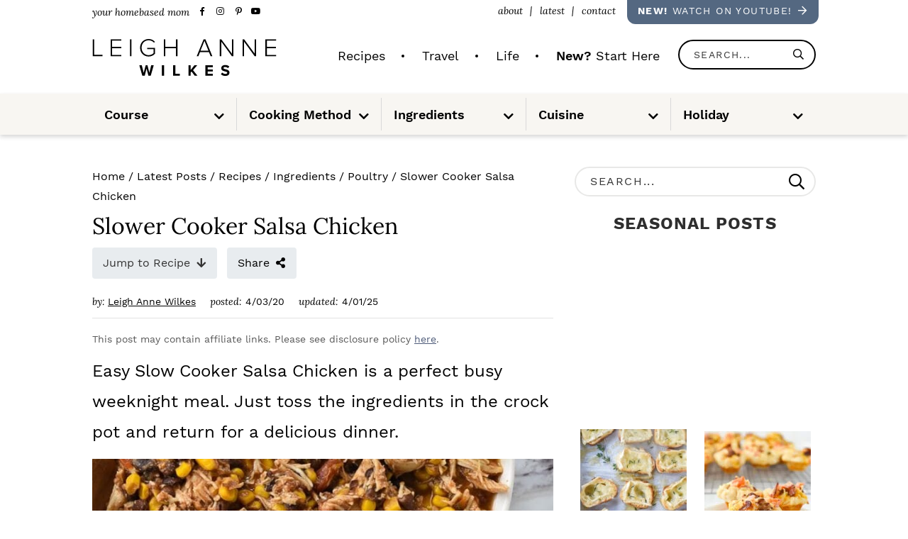

--- FILE ---
content_type: text/html; charset=UTF-8
request_url: https://www.yourhomebasedmom.com/crock-pot-salsa-chicken/
body_size: 92413
content:
<!DOCTYPE html>
<html lang="en-US">
<head ><meta charset="UTF-8" /><script>if(navigator.userAgent.match(/MSIE|Internet Explorer/i)||navigator.userAgent.match(/Trident\/7\..*?rv:11/i)){var href=document.location.href;if(!href.match(/[?&]nowprocket/)){if(href.indexOf("?")==-1){if(href.indexOf("#")==-1){document.location.href=href+"?nowprocket=1"}else{document.location.href=href.replace("#","?nowprocket=1#")}}else{if(href.indexOf("#")==-1){document.location.href=href+"&nowprocket=1"}else{document.location.href=href.replace("#","&nowprocket=1#")}}}}</script><script>(()=>{class RocketLazyLoadScripts{constructor(){this.v="2.0.4",this.userEvents=["keydown","keyup","mousedown","mouseup","mousemove","mouseover","mouseout","touchmove","touchstart","touchend","touchcancel","wheel","click","dblclick","input"],this.attributeEvents=["onblur","onclick","oncontextmenu","ondblclick","onfocus","onmousedown","onmouseenter","onmouseleave","onmousemove","onmouseout","onmouseover","onmouseup","onmousewheel","onscroll","onsubmit"]}async t(){this.i(),this.o(),/iP(ad|hone)/.test(navigator.userAgent)&&this.h(),this.u(),this.l(this),this.m(),this.k(this),this.p(this),this._(),await Promise.all([this.R(),this.L()]),this.lastBreath=Date.now(),this.S(this),this.P(),this.D(),this.O(),this.M(),await this.C(this.delayedScripts.normal),await this.C(this.delayedScripts.defer),await this.C(this.delayedScripts.async),await this.T(),await this.F(),await this.j(),await this.A(),window.dispatchEvent(new Event("rocket-allScriptsLoaded")),this.everythingLoaded=!0,this.lastTouchEnd&&await new Promise(t=>setTimeout(t,500-Date.now()+this.lastTouchEnd)),this.I(),this.H(),this.U(),this.W()}i(){this.CSPIssue=sessionStorage.getItem("rocketCSPIssue"),document.addEventListener("securitypolicyviolation",t=>{this.CSPIssue||"script-src-elem"!==t.violatedDirective||"data"!==t.blockedURI||(this.CSPIssue=!0,sessionStorage.setItem("rocketCSPIssue",!0))},{isRocket:!0})}o(){window.addEventListener("pageshow",t=>{this.persisted=t.persisted,this.realWindowLoadedFired=!0},{isRocket:!0}),window.addEventListener("pagehide",()=>{this.onFirstUserAction=null},{isRocket:!0})}h(){let t;function e(e){t=e}window.addEventListener("touchstart",e,{isRocket:!0}),window.addEventListener("touchend",function i(o){o.changedTouches[0]&&t.changedTouches[0]&&Math.abs(o.changedTouches[0].pageX-t.changedTouches[0].pageX)<10&&Math.abs(o.changedTouches[0].pageY-t.changedTouches[0].pageY)<10&&o.timeStamp-t.timeStamp<200&&(window.removeEventListener("touchstart",e,{isRocket:!0}),window.removeEventListener("touchend",i,{isRocket:!0}),"INPUT"===o.target.tagName&&"text"===o.target.type||(o.target.dispatchEvent(new TouchEvent("touchend",{target:o.target,bubbles:!0})),o.target.dispatchEvent(new MouseEvent("mouseover",{target:o.target,bubbles:!0})),o.target.dispatchEvent(new PointerEvent("click",{target:o.target,bubbles:!0,cancelable:!0,detail:1,clientX:o.changedTouches[0].clientX,clientY:o.changedTouches[0].clientY})),event.preventDefault()))},{isRocket:!0})}q(t){this.userActionTriggered||("mousemove"!==t.type||this.firstMousemoveIgnored?"keyup"===t.type||"mouseover"===t.type||"mouseout"===t.type||(this.userActionTriggered=!0,this.onFirstUserAction&&this.onFirstUserAction()):this.firstMousemoveIgnored=!0),"click"===t.type&&t.preventDefault(),t.stopPropagation(),t.stopImmediatePropagation(),"touchstart"===this.lastEvent&&"touchend"===t.type&&(this.lastTouchEnd=Date.now()),"click"===t.type&&(this.lastTouchEnd=0),this.lastEvent=t.type,t.composedPath&&t.composedPath()[0].getRootNode()instanceof ShadowRoot&&(t.rocketTarget=t.composedPath()[0]),this.savedUserEvents.push(t)}u(){this.savedUserEvents=[],this.userEventHandler=this.q.bind(this),this.userEvents.forEach(t=>window.addEventListener(t,this.userEventHandler,{passive:!1,isRocket:!0})),document.addEventListener("visibilitychange",this.userEventHandler,{isRocket:!0})}U(){this.userEvents.forEach(t=>window.removeEventListener(t,this.userEventHandler,{passive:!1,isRocket:!0})),document.removeEventListener("visibilitychange",this.userEventHandler,{isRocket:!0}),this.savedUserEvents.forEach(t=>{(t.rocketTarget||t.target).dispatchEvent(new window[t.constructor.name](t.type,t))})}m(){const t="return false",e=Array.from(this.attributeEvents,t=>"data-rocket-"+t),i="["+this.attributeEvents.join("],[")+"]",o="[data-rocket-"+this.attributeEvents.join("],[data-rocket-")+"]",s=(e,i,o)=>{o&&o!==t&&(e.setAttribute("data-rocket-"+i,o),e["rocket"+i]=new Function("event",o),e.setAttribute(i,t))};new MutationObserver(t=>{for(const n of t)"attributes"===n.type&&(n.attributeName.startsWith("data-rocket-")||this.everythingLoaded?n.attributeName.startsWith("data-rocket-")&&this.everythingLoaded&&this.N(n.target,n.attributeName.substring(12)):s(n.target,n.attributeName,n.target.getAttribute(n.attributeName))),"childList"===n.type&&n.addedNodes.forEach(t=>{if(t.nodeType===Node.ELEMENT_NODE)if(this.everythingLoaded)for(const i of[t,...t.querySelectorAll(o)])for(const t of i.getAttributeNames())e.includes(t)&&this.N(i,t.substring(12));else for(const e of[t,...t.querySelectorAll(i)])for(const t of e.getAttributeNames())this.attributeEvents.includes(t)&&s(e,t,e.getAttribute(t))})}).observe(document,{subtree:!0,childList:!0,attributeFilter:[...this.attributeEvents,...e]})}I(){this.attributeEvents.forEach(t=>{document.querySelectorAll("[data-rocket-"+t+"]").forEach(e=>{this.N(e,t)})})}N(t,e){const i=t.getAttribute("data-rocket-"+e);i&&(t.setAttribute(e,i),t.removeAttribute("data-rocket-"+e))}k(t){Object.defineProperty(HTMLElement.prototype,"onclick",{get(){return this.rocketonclick||null},set(e){this.rocketonclick=e,this.setAttribute(t.everythingLoaded?"onclick":"data-rocket-onclick","this.rocketonclick(event)")}})}S(t){function e(e,i){let o=e[i];e[i]=null,Object.defineProperty(e,i,{get:()=>o,set(s){t.everythingLoaded?o=s:e["rocket"+i]=o=s}})}e(document,"onreadystatechange"),e(window,"onload"),e(window,"onpageshow");try{Object.defineProperty(document,"readyState",{get:()=>t.rocketReadyState,set(e){t.rocketReadyState=e},configurable:!0}),document.readyState="loading"}catch(t){console.log("WPRocket DJE readyState conflict, bypassing")}}l(t){this.originalAddEventListener=EventTarget.prototype.addEventListener,this.originalRemoveEventListener=EventTarget.prototype.removeEventListener,this.savedEventListeners=[],EventTarget.prototype.addEventListener=function(e,i,o){o&&o.isRocket||!t.B(e,this)&&!t.userEvents.includes(e)||t.B(e,this)&&!t.userActionTriggered||e.startsWith("rocket-")||t.everythingLoaded?t.originalAddEventListener.call(this,e,i,o):(t.savedEventListeners.push({target:this,remove:!1,type:e,func:i,options:o}),"mouseenter"!==e&&"mouseleave"!==e||t.originalAddEventListener.call(this,e,t.savedUserEvents.push,o))},EventTarget.prototype.removeEventListener=function(e,i,o){o&&o.isRocket||!t.B(e,this)&&!t.userEvents.includes(e)||t.B(e,this)&&!t.userActionTriggered||e.startsWith("rocket-")||t.everythingLoaded?t.originalRemoveEventListener.call(this,e,i,o):t.savedEventListeners.push({target:this,remove:!0,type:e,func:i,options:o})}}J(t,e){this.savedEventListeners=this.savedEventListeners.filter(i=>{let o=i.type,s=i.target||window;return e!==o||t!==s||(this.B(o,s)&&(i.type="rocket-"+o),this.$(i),!1)})}H(){EventTarget.prototype.addEventListener=this.originalAddEventListener,EventTarget.prototype.removeEventListener=this.originalRemoveEventListener,this.savedEventListeners.forEach(t=>this.$(t))}$(t){t.remove?this.originalRemoveEventListener.call(t.target,t.type,t.func,t.options):this.originalAddEventListener.call(t.target,t.type,t.func,t.options)}p(t){let e;function i(e){return t.everythingLoaded?e:e.split(" ").map(t=>"load"===t||t.startsWith("load.")?"rocket-jquery-load":t).join(" ")}function o(o){function s(e){const s=o.fn[e];o.fn[e]=o.fn.init.prototype[e]=function(){return this[0]===window&&t.userActionTriggered&&("string"==typeof arguments[0]||arguments[0]instanceof String?arguments[0]=i(arguments[0]):"object"==typeof arguments[0]&&Object.keys(arguments[0]).forEach(t=>{const e=arguments[0][t];delete arguments[0][t],arguments[0][i(t)]=e})),s.apply(this,arguments),this}}if(o&&o.fn&&!t.allJQueries.includes(o)){const e={DOMContentLoaded:[],"rocket-DOMContentLoaded":[]};for(const t in e)document.addEventListener(t,()=>{e[t].forEach(t=>t())},{isRocket:!0});o.fn.ready=o.fn.init.prototype.ready=function(i){function s(){parseInt(o.fn.jquery)>2?setTimeout(()=>i.bind(document)(o)):i.bind(document)(o)}return"function"==typeof i&&(t.realDomReadyFired?!t.userActionTriggered||t.fauxDomReadyFired?s():e["rocket-DOMContentLoaded"].push(s):e.DOMContentLoaded.push(s)),o([])},s("on"),s("one"),s("off"),t.allJQueries.push(o)}e=o}t.allJQueries=[],o(window.jQuery),Object.defineProperty(window,"jQuery",{get:()=>e,set(t){o(t)}})}P(){const t=new Map;document.write=document.writeln=function(e){const i=document.currentScript,o=document.createRange(),s=i.parentElement;let n=t.get(i);void 0===n&&(n=i.nextSibling,t.set(i,n));const c=document.createDocumentFragment();o.setStart(c,0),c.appendChild(o.createContextualFragment(e)),s.insertBefore(c,n)}}async R(){return new Promise(t=>{this.userActionTriggered?t():this.onFirstUserAction=t})}async L(){return new Promise(t=>{document.addEventListener("DOMContentLoaded",()=>{this.realDomReadyFired=!0,t()},{isRocket:!0})})}async j(){return this.realWindowLoadedFired?Promise.resolve():new Promise(t=>{window.addEventListener("load",t,{isRocket:!0})})}M(){this.pendingScripts=[];this.scriptsMutationObserver=new MutationObserver(t=>{for(const e of t)e.addedNodes.forEach(t=>{"SCRIPT"!==t.tagName||t.noModule||t.isWPRocket||this.pendingScripts.push({script:t,promise:new Promise(e=>{const i=()=>{const i=this.pendingScripts.findIndex(e=>e.script===t);i>=0&&this.pendingScripts.splice(i,1),e()};t.addEventListener("load",i,{isRocket:!0}),t.addEventListener("error",i,{isRocket:!0}),setTimeout(i,1e3)})})})}),this.scriptsMutationObserver.observe(document,{childList:!0,subtree:!0})}async F(){await this.X(),this.pendingScripts.length?(await this.pendingScripts[0].promise,await this.F()):this.scriptsMutationObserver.disconnect()}D(){this.delayedScripts={normal:[],async:[],defer:[]},document.querySelectorAll("script[type$=rocketlazyloadscript]").forEach(t=>{t.hasAttribute("data-rocket-src")?t.hasAttribute("async")&&!1!==t.async?this.delayedScripts.async.push(t):t.hasAttribute("defer")&&!1!==t.defer||"module"===t.getAttribute("data-rocket-type")?this.delayedScripts.defer.push(t):this.delayedScripts.normal.push(t):this.delayedScripts.normal.push(t)})}async _(){await this.L();let t=[];document.querySelectorAll("script[type$=rocketlazyloadscript][data-rocket-src]").forEach(e=>{let i=e.getAttribute("data-rocket-src");if(i&&!i.startsWith("data:")){i.startsWith("//")&&(i=location.protocol+i);try{const o=new URL(i).origin;o!==location.origin&&t.push({src:o,crossOrigin:e.crossOrigin||"module"===e.getAttribute("data-rocket-type")})}catch(t){}}}),t=[...new Map(t.map(t=>[JSON.stringify(t),t])).values()],this.Y(t,"preconnect")}async G(t){if(await this.K(),!0!==t.noModule||!("noModule"in HTMLScriptElement.prototype))return new Promise(e=>{let i;function o(){(i||t).setAttribute("data-rocket-status","executed"),e()}try{if(navigator.userAgent.includes("Firefox/")||""===navigator.vendor||this.CSPIssue)i=document.createElement("script"),[...t.attributes].forEach(t=>{let e=t.nodeName;"type"!==e&&("data-rocket-type"===e&&(e="type"),"data-rocket-src"===e&&(e="src"),i.setAttribute(e,t.nodeValue))}),t.text&&(i.text=t.text),t.nonce&&(i.nonce=t.nonce),i.hasAttribute("src")?(i.addEventListener("load",o,{isRocket:!0}),i.addEventListener("error",()=>{i.setAttribute("data-rocket-status","failed-network"),e()},{isRocket:!0}),setTimeout(()=>{i.isConnected||e()},1)):(i.text=t.text,o()),i.isWPRocket=!0,t.parentNode.replaceChild(i,t);else{const i=t.getAttribute("data-rocket-type"),s=t.getAttribute("data-rocket-src");i?(t.type=i,t.removeAttribute("data-rocket-type")):t.removeAttribute("type"),t.addEventListener("load",o,{isRocket:!0}),t.addEventListener("error",i=>{this.CSPIssue&&i.target.src.startsWith("data:")?(console.log("WPRocket: CSP fallback activated"),t.removeAttribute("src"),this.G(t).then(e)):(t.setAttribute("data-rocket-status","failed-network"),e())},{isRocket:!0}),s?(t.fetchPriority="high",t.removeAttribute("data-rocket-src"),t.src=s):t.src="data:text/javascript;base64,"+window.btoa(unescape(encodeURIComponent(t.text)))}}catch(i){t.setAttribute("data-rocket-status","failed-transform"),e()}});t.setAttribute("data-rocket-status","skipped")}async C(t){const e=t.shift();return e?(e.isConnected&&await this.G(e),this.C(t)):Promise.resolve()}O(){this.Y([...this.delayedScripts.normal,...this.delayedScripts.defer,...this.delayedScripts.async],"preload")}Y(t,e){this.trash=this.trash||[];let i=!0;var o=document.createDocumentFragment();t.forEach(t=>{const s=t.getAttribute&&t.getAttribute("data-rocket-src")||t.src;if(s&&!s.startsWith("data:")){const n=document.createElement("link");n.href=s,n.rel=e,"preconnect"!==e&&(n.as="script",n.fetchPriority=i?"high":"low"),t.getAttribute&&"module"===t.getAttribute("data-rocket-type")&&(n.crossOrigin=!0),t.crossOrigin&&(n.crossOrigin=t.crossOrigin),t.integrity&&(n.integrity=t.integrity),t.nonce&&(n.nonce=t.nonce),o.appendChild(n),this.trash.push(n),i=!1}}),document.head.appendChild(o)}W(){this.trash.forEach(t=>t.remove())}async T(){try{document.readyState="interactive"}catch(t){}this.fauxDomReadyFired=!0;try{await this.K(),this.J(document,"readystatechange"),document.dispatchEvent(new Event("rocket-readystatechange")),await this.K(),document.rocketonreadystatechange&&document.rocketonreadystatechange(),await this.K(),this.J(document,"DOMContentLoaded"),document.dispatchEvent(new Event("rocket-DOMContentLoaded")),await this.K(),this.J(window,"DOMContentLoaded"),window.dispatchEvent(new Event("rocket-DOMContentLoaded"))}catch(t){console.error(t)}}async A(){try{document.readyState="complete"}catch(t){}try{await this.K(),this.J(document,"readystatechange"),document.dispatchEvent(new Event("rocket-readystatechange")),await this.K(),document.rocketonreadystatechange&&document.rocketonreadystatechange(),await this.K(),this.J(window,"load"),window.dispatchEvent(new Event("rocket-load")),await this.K(),window.rocketonload&&window.rocketonload(),await this.K(),this.allJQueries.forEach(t=>t(window).trigger("rocket-jquery-load")),await this.K(),this.J(window,"pageshow");const t=new Event("rocket-pageshow");t.persisted=this.persisted,window.dispatchEvent(t),await this.K(),window.rocketonpageshow&&window.rocketonpageshow({persisted:this.persisted})}catch(t){console.error(t)}}async K(){Date.now()-this.lastBreath>45&&(await this.X(),this.lastBreath=Date.now())}async X(){return document.hidden?new Promise(t=>setTimeout(t)):new Promise(t=>requestAnimationFrame(t))}B(t,e){return e===document&&"readystatechange"===t||(e===document&&"DOMContentLoaded"===t||(e===window&&"DOMContentLoaded"===t||(e===window&&"load"===t||e===window&&"pageshow"===t)))}static run(){(new RocketLazyLoadScripts).t()}}RocketLazyLoadScripts.run()})();</script>

<meta name="viewport" content="width=device-width, initial-scale=1" />
<script data-no-optimize="1" data-cfasync="false">!function(){"use strict";const t={adt_ei:{identityApiKey:"plainText",source:"url",type:"plaintext",priority:1},adt_eih:{identityApiKey:"sha256",source:"urlh",type:"hashed",priority:2},sh_kit:{identityApiKey:"sha256",source:"urlhck",type:"hashed",priority:3}},e=Object.keys(t);function i(t){return function(t){const e=t.match(/((?=([a-z0-9._!#$%+^&*()[\]<>-]+))\2@[a-z0-9._-]+\.[a-z0-9._-]+)/gi);return e?e[0]:""}(function(t){return t.replace(/\s/g,"")}(t.toLowerCase()))}!async function(){const n=new URL(window.location.href),o=n.searchParams;let a=null;const r=Object.entries(t).sort(([,t],[,e])=>t.priority-e.priority).map(([t])=>t);for(const e of r){const n=o.get(e),r=t[e];if(!n||!r)continue;const c=decodeURIComponent(n),d="plaintext"===r.type&&i(c),s="hashed"===r.type&&c;if(d||s){a={value:c,config:r};break}}if(a){const{value:t,config:e}=a;window.adthrive=window.adthrive||{},window.adthrive.cmd=window.adthrive.cmd||[],window.adthrive.cmd.push(function(){window.adthrive.identityApi({source:e.source,[e.identityApiKey]:t},({success:i,data:n})=>{i?window.adthrive.log("info","Plugin","detectEmails",`Identity API called with ${e.type} email: ${t}`,n):window.adthrive.log("warning","Plugin","detectEmails",`Failed to call Identity API with ${e.type} email: ${t}`,n)})})}!function(t,e){const i=new URL(e);t.forEach(t=>i.searchParams.delete(t)),history.replaceState(null,"",i.toString())}(e,n)}()}();
</script><meta name='robots' content='index, follow, max-image-preview:large, max-snippet:-1, max-video-preview:-1' />
	<style>img:is([sizes="auto" i], [sizes^="auto," i]) { contain-intrinsic-size: 3000px 1500px }</style>
	<!-- Hubbub v.2.20.0 https://morehubbub.com/ -->
<meta property="og:locale" content="en_US" />
<meta property="og:type" content="article" />
<meta property="og:title" content="Slow Cooker Salsa Chicken" />
<meta property="og:description" content="Easy Slow Cooker Salsa Chicken is a perfect busy weeknight meal. Just toss the ingredients in the crock pot and return for a delicious dinner." />
<meta property="og:url" content="https://www.yourhomebasedmom.com/crock-pot-salsa-chicken/" />
<meta property="og:site_name" content="Your Homebased Mom" />
<meta property="og:updated_time" content="2025-04-01T09:42:01+00:00" />
<meta property="article:published_time" content="2020-04-03T01:00:16+00:00" />
<meta property="article:modified_time" content="2025-04-01T09:42:01+00:00" />
<meta name="twitter:card" content="summary_large_image" />
<meta name="twitter:title" content="Slow Cooker Salsa Chicken" />
<meta name="twitter:description" content="Easy Slow Cooker Salsa Chicken is a perfect busy weeknight meal. Just toss the ingredients in the crock pot and return for a delicious dinner." />
<meta property="og:image" content="https://www.yourhomebasedmom.com/wp-content/uploads/2020/03/salsa-chicken.jpg" />
<meta name="twitter:image" content="https://www.yourhomebasedmom.com/wp-content/uploads/2020/03/salsa-chicken.jpg" />
<meta property="og:image:width" content="1280" />
<meta property="og:image:height" content="854" />
<meta name="twitter:creator" content="@casey@mediawyse.com" />
<!-- Hubbub v.2.20.0 https://morehubbub.com/ -->
<style data-no-optimize="1" data-cfasync="false">
	.adthrive-ad {
		margin-top: 10px;
		margin-bottom: 10px;
		text-align: center;
		overflow-x: visible;
		clear: both;
		line-height: 0;
	}
	@media (min-width: 768px) {
.adthrive-device-desktop .adthrive-recipe,
.adthrive-device-tablet .adthrive-recipe {
float: right;
clear: right;
margin-left: 10px;
}
}

.adthrive-wrapper-title-wrapper>a>svg, 
.adthrive-wrapper-title-wrapper>div>svg {
  vertical-align: middle !important;
}

body.blog .adthrive-below-post,
body.search .adthrive-below-post {
    margin-top: 0;
    margin-bottom: 20px;
    clear: both;
}

.adthrive-sidebar.adthrive-stuck {
  margin-top: 100px;
}

/* for sticky SB1-5 */
.adthrive-sticky-sidebar > div {
top: 100px!important;
}


/* Disable ads on printed pages */
@media print {
	div[data-gg-moat], 
	body[data-gg-moat], 
	iframe[data-gg-moat-ifr],
	div[class*="kargo-ad"],
	.adthrive-ad,
	.adthrive-comscore {
		display: none!important;
		height: 0px;
		width: 0px;
		visibility: hidden;
	}
}
/* END disable ads on printed pages */</style>
<script data-no-optimize="1" data-cfasync="false">
	window.adthriveCLS = {
		enabledLocations: ['Content', 'Recipe'],
		injectedSlots: [],
		injectedFromPlugin: true,
		branch: 'd14238a',bucket: 'prod',			};
	window.adthriveCLS.siteAds = {"betaTester":false,"targeting":[{"value":"52e41fac28963d1e058a1084","key":"siteId"},{"value":"6233884d6478ec708849083a","key":"organizationId"},{"value":"Your Homebased Mom","key":"siteName"},{"value":"AdThrive Premium","key":"service"},{"value":"on","key":"bidding"},{"value":["Food","Travel"],"key":"verticals"}],"siteUrl":"https://yourhomebasedmom.com/","siteId":"52e41fac28963d1e058a1084","siteName":"Your Homebased Mom","breakpoints":{"tablet":768,"desktop":1024},"cloudflare":null,"adUnits":[{"sequence":1,"thirdPartyAdUnitName":null,"targeting":[{"value":["Sidebar"],"key":"location"}],"devices":["desktop"],"name":"Sidebar_1","sticky":false,"location":"Sidebar","dynamic":{"pageSelector":"","spacing":0,"max":2,"lazyMax":null,"enable":true,"lazy":false,"elementSelector":".sidebar-primary > *","skip":2,"classNames":["widget"],"position":"afterend","every":4,"enabled":true},"stickyOverlapSelector":"","adSizes":[[160,600],[336,280],[320,50],[300,600],[250,250],[1,1],[320,100],[300,1050],[300,50],[300,420],[300,250]],"priority":299,"autosize":true},{"sequence":9,"thirdPartyAdUnitName":null,"targeting":[{"value":["Sidebar"],"key":"location"},{"value":true,"key":"sticky"}],"devices":["desktop"],"name":"Sidebar_9","sticky":true,"location":"Sidebar","dynamic":{"pageSelector":"body.multi-sidebars","spacing":0,"max":1,"lazyMax":null,"enable":true,"lazy":false,"elementSelector":".sidebar-primary","skip":0,"classNames":[],"position":"beforeend","every":1,"enabled":true},"stickyOverlapSelector":"","adSizes":[[160,600],[336,280],[320,50],[300,600],[250,250],[1,1],[320,100],[300,1050],[300,50],[300,420],[300,250]],"priority":291,"autosize":true},{"sequence":9,"thirdPartyAdUnitName":null,"targeting":[{"value":["Sidebar"],"key":"location"},{"value":true,"key":"sticky"}],"devices":["desktop"],"name":"Sidebar_9","sticky":true,"location":"Sidebar","dynamic":{"pageSelector":"","spacing":0,"max":1,"lazyMax":null,"enable":true,"lazy":false,"elementSelector":".sidebar-primary","skip":0,"classNames":[],"position":"beforeend","every":1,"enabled":true},"stickyOverlapSelector":".footer-features, .footer-widgets","adSizes":[[160,600],[336,280],[320,50],[300,600],[250,250],[1,1],[320,100],[300,1050],[300,50],[300,420],[300,250]],"priority":291,"autosize":true},{"sequence":null,"thirdPartyAdUnitName":null,"targeting":[{"value":["Content"],"key":"location"}],"devices":["desktop","tablet","phone"],"name":"Content","sticky":false,"location":"Content","dynamic":{"pageSelector":"body.home","spacing":0,"max":4,"lazyMax":null,"enable":true,"lazy":false,"elementSelector":".content > div","skip":1,"classNames":[],"position":"afterend","every":2,"enabled":true},"stickyOverlapSelector":"","adSizes":[[728,90]],"priority":199,"autosize":true},{"sequence":null,"thirdPartyAdUnitName":null,"targeting":[{"value":["Content"],"key":"location"}],"devices":["desktop","tablet","phone"],"name":"Content","sticky":false,"location":"Content","dynamic":{"pageSelector":"body.home","spacing":0,"max":4,"lazyMax":null,"enable":true,"lazy":false,"elementSelector":".content > div","skip":1,"classNames":[],"position":"afterend","every":2,"enabled":true},"stickyOverlapSelector":"","adSizes":[[728,90],[336,280],[320,50],[468,60],[970,90],[250,250],[1,1],[320,100],[970,250],[1,2],[300,50],[300,300],[552,334],[728,250],[300,250]],"priority":199,"autosize":true},{"sequence":null,"thirdPartyAdUnitName":null,"targeting":[{"value":["Content"],"key":"location"}],"devices":["desktop"],"name":"Content","sticky":false,"location":"Content","dynamic":{"pageSelector":"body.page:not(.home):not(.page-id-87788):not(.page-id-18081):not(.page-id-90080)","spacing":1,"max":4,"lazyMax":null,"enable":true,"lazy":false,"elementSelector":".entry-content > *","skip":4,"classNames":[],"position":"afterend","every":1,"enabled":true},"stickyOverlapSelector":"","adSizes":[[728,90],[336,280],[320,50],[468,60],[970,90],[250,250],[1,1],[320,100],[970,250],[1,2],[300,50],[300,300],[552,334],[728,250],[300,250]],"priority":199,"autosize":true},{"sequence":null,"thirdPartyAdUnitName":null,"targeting":[{"value":["Content"],"key":"location"}],"devices":["tablet"],"name":"Content","sticky":false,"location":"Content","dynamic":{"pageSelector":"body.page:not(.home):not(.page-id-87788):not(.page-id-18081):not(.page-id-90080)","spacing":0.7,"max":6,"lazyMax":1,"enable":true,"lazy":true,"elementSelector":".entry-content > *","skip":5,"classNames":[],"position":"afterend","every":1,"enabled":true},"stickyOverlapSelector":"","adSizes":[[728,90],[336,280],[320,50],[468,60],[970,90],[250,250],[1,1],[320,100],[970,250],[1,2],[300,50],[300,300],[552,334],[728,250],[300,250]],"priority":199,"autosize":true},{"sequence":null,"thirdPartyAdUnitName":null,"targeting":[{"value":["Content"],"key":"location"}],"devices":["phone"],"name":"Content","sticky":false,"location":"Content","dynamic":{"pageSelector":"body.page:not(.home):not(.page-id-87788):not(.page-id-18081):not(.page-id-90080)","spacing":0.9,"max":3,"lazyMax":6,"enable":true,"lazy":true,"elementSelector":".entry-content > *","skip":6,"classNames":[],"position":"afterend","every":1,"enabled":true},"stickyOverlapSelector":"","adSizes":[[728,90],[336,280],[320,50],[468,60],[970,90],[250,250],[1,1],[320,100],[970,250],[1,2],[300,50],[300,300],[552,334],[728,250],[300,250]],"priority":199,"autosize":true},{"sequence":null,"thirdPartyAdUnitName":null,"targeting":[{"value":["Content"],"key":"location"}],"devices":["desktop","tablet"],"name":"Content","sticky":false,"location":"Content","dynamic":{"pageSelector":"body.archive","spacing":0,"max":4,"lazyMax":null,"enable":true,"lazy":false,"elementSelector":".content > article","skip":3,"classNames":[],"position":"afterend","every":4,"enabled":true},"stickyOverlapSelector":"","adSizes":[[728,90]],"priority":199,"autosize":true},{"sequence":null,"thirdPartyAdUnitName":null,"targeting":[{"value":["Content"],"key":"location"}],"devices":["phone"],"name":"Content","sticky":false,"location":"Content","dynamic":{"pageSelector":"body.archive","spacing":0,"max":4,"lazyMax":null,"enable":true,"lazy":false,"elementSelector":".content > article","skip":1,"classNames":[],"position":"afterend","every":2,"enabled":true},"stickyOverlapSelector":"","adSizes":[[728,90],[336,280],[320,50],[468,60],[970,90],[250,250],[1,1],[320,100],[970,250],[1,2],[300,50],[300,300],[552,334],[728,250],[300,250]],"priority":199,"autosize":true},{"sequence":null,"thirdPartyAdUnitName":null,"targeting":[{"value":["Content"],"key":"location"}],"devices":["tablet","desktop","phone"],"name":"Content","sticky":false,"location":"Content","dynamic":{"pageSelector":"body.search","spacing":0,"max":1,"lazyMax":null,"enable":true,"lazy":false,"elementSelector":".search-description","skip":0,"classNames":[],"position":"afterend","every":1,"enabled":true},"stickyOverlapSelector":"","adSizes":[[728,90],[336,280],[320,50],[468,60],[970,90],[250,250],[1,1],[320,100],[970,250],[1,2],[300,50],[300,300],[552,334],[728,250],[300,250]],"priority":199,"autosize":true},{"sequence":null,"thirdPartyAdUnitName":null,"targeting":[{"value":["Content"],"key":"location"}],"devices":["tablet","desktop","phone"],"name":"Content","sticky":false,"location":"Content","dynamic":{"pageSelector":"body.blog","spacing":1,"max":4,"lazyMax":null,"enable":true,"lazy":false,"elementSelector":"article","skip":1,"classNames":[],"position":"afterend","every":2,"enabled":true},"stickyOverlapSelector":"","adSizes":[[728,90],[336,280],[320,50],[468,60],[970,90],[250,250],[1,1],[320,100],[970,250],[1,2],[300,50],[300,300],[552,334],[728,250],[300,250]],"priority":199,"autosize":true},{"sequence":null,"thirdPartyAdUnitName":null,"targeting":[{"value":["Content"],"key":"location"}],"devices":["tablet","desktop","phone"],"name":"Content","sticky":false,"location":"Content","dynamic":{"pageSelector":"body.page-id-90080","spacing":1,"max":4,"lazyMax":null,"enable":true,"lazy":false,"elementSelector":".content > .featured-content","skip":1,"classNames":[],"position":"afterend","every":2,"enabled":true},"stickyOverlapSelector":"","adSizes":[[728,90],[336,280],[320,50],[468,60],[970,90],[250,250],[1,1],[320,100],[970,250],[1,2],[300,50],[300,300],[552,334],[728,250],[300,250]],"priority":199,"autosize":true},{"sequence":null,"thirdPartyAdUnitName":null,"targeting":[{"value":["Content"],"key":"location"}],"devices":["tablet","desktop","phone"],"name":"Content","sticky":false,"location":"Content","dynamic":{"pageSelector":"body.page-id-87788, body.page-id-18081","spacing":1,"max":4,"lazyMax":null,"enable":true,"lazy":false,"elementSelector":".site-inner > .featured-content","skip":1,"classNames":[],"position":"afterend","every":2,"enabled":true},"stickyOverlapSelector":"","adSizes":[[728,90],[336,280],[320,50],[468,60],[970,90],[250,250],[1,1],[320,100],[970,250],[1,2],[300,50],[300,300],[552,334],[728,250],[300,250]],"priority":199,"autosize":true},{"sequence":null,"thirdPartyAdUnitName":null,"targeting":[{"value":["Content"],"key":"location"}],"devices":["tablet","desktop","phone"],"name":"Content","sticky":false,"location":"Content","dynamic":{"pageSelector":"body.archive-shop","spacing":1,"max":1,"lazyMax":null,"enable":true,"lazy":false,"elementSelector":".product-section","skip":1,"classNames":[],"position":"afterend","every":2,"enabled":true},"stickyOverlapSelector":"","adSizes":[[728,90],[336,280],[320,50],[468,60],[970,90],[250,250],[1,1],[320,100],[970,250],[1,2],[300,50],[300,300],[552,334],[728,250],[300,250]],"priority":199,"autosize":true},{"sequence":null,"thirdPartyAdUnitName":null,"targeting":[{"value":["Content"],"key":"location"}],"devices":["desktop"],"name":"Content","sticky":false,"location":"Content","dynamic":{"pageSelector":"body.single:not(.postid-119462)","spacing":1,"max":4,"lazyMax":95,"enable":true,"lazy":true,"elementSelector":".entry-content > *:not(h2):not(h3)","skip":5,"classNames":[],"position":"afterend","every":1,"enabled":true},"stickyOverlapSelector":"","adSizes":[[728,90],[336,280],[320,50],[468,60],[970,90],[250,250],[1,1],[320,100],[970,250],[1,2],[300,50],[300,300],[552,334],[728,250],[300,250]],"priority":199,"autosize":true},{"sequence":null,"thirdPartyAdUnitName":null,"targeting":[{"value":["Content"],"key":"location"}],"devices":["tablet"],"name":"Content","sticky":false,"location":"Content","dynamic":{"pageSelector":"body.single:not(.postid-119462)","spacing":0.7,"max":6,"lazyMax":93,"enable":true,"lazy":true,"elementSelector":".entry-content > *:not(h2):not(h3)","skip":5,"classNames":[],"position":"afterend","every":1,"enabled":true},"stickyOverlapSelector":"","adSizes":[[728,90],[336,280],[320,50],[468,60],[970,90],[250,250],[1,1],[320,100],[970,250],[1,2],[300,50],[300,300],[552,334],[728,250],[300,250]],"priority":199,"autosize":true},{"sequence":null,"thirdPartyAdUnitName":null,"targeting":[{"value":["Content"],"key":"location"}],"devices":["phone"],"name":"Content","sticky":false,"location":"Content","dynamic":{"pageSelector":"body.single:not(.postid-119462)","spacing":0.9,"max":4,"lazyMax":95,"enable":true,"lazy":true,"elementSelector":".entry-content > *:not(h2):not(h3)","skip":5,"classNames":[],"position":"afterend","every":1,"enabled":true},"stickyOverlapSelector":"","adSizes":[[728,90],[336,280],[320,50],[468,60],[970,90],[250,250],[1,1],[320,100],[970,250],[1,2],[300,50],[300,300],[552,334],[728,250],[300,250]],"priority":199,"autosize":true},{"sequence":null,"thirdPartyAdUnitName":null,"targeting":[{"value":["Recipe"],"key":"location"}],"devices":["desktop","tablet"],"name":"Recipe","sticky":false,"location":"Recipe","dynamic":{"pageSelector":"","spacing":0.7,"max":2,"lazyMax":97,"enable":true,"lazy":true,"elementSelector":".wprm-recipe-ingredients-container li, .wprm-recipe-instructions-container li, .wprm-recipe-notes-container li, .wprm-recipe-notes-container span, .wprm-recipe-equipment-container h3","skip":0,"classNames":[],"position":"beforebegin","every":1,"enabled":true},"stickyOverlapSelector":"","adSizes":[[320,50],[250,250],[1,1],[320,100],[1,2],[300,50],[320,300],[300,390],[300,250]],"priority":-101,"autosize":true},{"sequence":5,"thirdPartyAdUnitName":null,"targeting":[{"value":["Recipe"],"key":"location"}],"devices":["phone"],"name":"Recipe_5","sticky":false,"location":"Recipe","dynamic":{"pageSelector":"","spacing":0,"max":1,"lazyMax":null,"enable":true,"lazy":false,"elementSelector":".wprm-recipe-ingredients-container","skip":0,"classNames":[],"position":"beforebegin","every":1,"enabled":true},"stickyOverlapSelector":"","adSizes":[[320,50],[250,250],[1,1],[320,100],[1,2],[300,50],[320,300],[300,390],[300,250]],"priority":-105,"autosize":true},{"sequence":null,"thirdPartyAdUnitName":null,"targeting":[{"value":["Recipe"],"key":"location"}],"devices":["phone"],"name":"Recipe","sticky":false,"location":"Recipe","dynamic":{"pageSelector":"","spacing":0.7,"max":2,"lazyMax":96,"enable":true,"lazy":true,"elementSelector":".wprm-recipe-ingredients-container, .wprm-recipe-instructions-container li, .wprm-recipe-notes-container li, .wprm-recipe-notes-container span, .wprm-recipe-equipment-container h3","skip":0,"classNames":[],"position":"afterend","every":1,"enabled":true},"stickyOverlapSelector":"","adSizes":[[320,50],[250,250],[1,1],[320,100],[1,2],[300,50],[320,300],[300,390],[300,250]],"priority":-101,"autosize":true},{"sequence":null,"thirdPartyAdUnitName":null,"targeting":[{"value":["Below Post"],"key":"location"}],"devices":["phone","tablet","desktop"],"name":"Below_Post","sticky":false,"location":"Below Post","dynamic":{"pageSelector":"","spacing":0,"max":0,"lazyMax":1,"enable":true,"lazy":true,"elementSelector":".entry-comments","skip":0,"classNames":[],"position":"afterbegin","every":1,"enabled":true},"stickyOverlapSelector":"","adSizes":[[728,90],[336,280],[320,50],[468,60],[250,250],[1,1],[320,100],[300,250],[970,250],[728,250]],"priority":99,"autosize":true},{"sequence":2,"thirdPartyAdUnitName":null,"targeting":[{"value":["Below Post"],"key":"location"}],"devices":["phone","tablet","desktop"],"name":"Below_Post_2","sticky":false,"location":"Below Post","dynamic":{"pageSelector":"","spacing":1,"max":0,"lazyMax":98,"enable":true,"lazy":true,"elementSelector":".entry-comments > ol > li","skip":0,"classNames":[],"position":"afterend","every":1,"enabled":true},"stickyOverlapSelector":"","adSizes":[[728,90],[336,280],[320,50],[468,60],[250,250],[1,1],[320,100],[300,250],[970,250],[728,250]],"priority":98,"autosize":true},{"sequence":null,"thirdPartyAdUnitName":null,"targeting":[{"value":["Footer"],"key":"location"},{"value":true,"key":"sticky"}],"devices":["phone","tablet","desktop"],"name":"Footer","sticky":true,"location":"Footer","dynamic":{"pageSelector":"","spacing":0,"max":1,"lazyMax":null,"enable":true,"lazy":false,"elementSelector":"body","skip":0,"classNames":[],"position":"beforeend","every":1,"enabled":true},"stickyOverlapSelector":"","adSizes":[[320,50],[320,100],[728,90],[970,90],[468,60],[1,1],[300,50]],"priority":-1,"autosize":true},{"sequence":null,"thirdPartyAdUnitName":null,"targeting":[{"value":["Content"],"key":"location"}],"devices":["desktop"],"name":"Content","sticky":false,"location":"Content","dynamic":{"pageSelector":"body.postid-119462","spacing":1,"max":4,"lazyMax":95,"enable":true,"lazy":true,"elementSelector":".entry-content > *:not(.info-text):not(.info-disclosure):not(.dpsp-post-pinterest-image-hidden):not(span):not(h2):not(h3)","skip":4,"classNames":[],"position":"afterend","every":1,"enabled":true},"stickyOverlapSelector":"","adSizes":[[728,90],[336,280],[320,50],[468,60],[970,90],[250,250],[1,1],[320,100],[970,250],[1,2],[300,50],[300,300],[552,334],[728,250],[300,250]],"priority":199,"autosize":true},{"sequence":null,"thirdPartyAdUnitName":null,"targeting":[{"value":["Content"],"key":"location"}],"devices":["tablet"],"name":"Content","sticky":false,"location":"Content","dynamic":{"pageSelector":"body.postid-119462","spacing":0.7,"max":6,"lazyMax":93,"enable":true,"lazy":true,"elementSelector":".entry-content > *:not(.info-text):not(.info-disclosure):not(.dpsp-post-pinterest-image-hidden):not(span):not(h2):not(h3)","skip":4,"classNames":[],"position":"afterend","every":1,"enabled":true},"stickyOverlapSelector":"","adSizes":[[728,90],[336,280],[320,50],[468,60],[970,90],[250,250],[1,1],[320,100],[970,250],[1,2],[300,50],[300,300],[552,334],[728,250],[300,250]],"priority":199,"autosize":true},{"sequence":null,"thirdPartyAdUnitName":null,"targeting":[{"value":["Content"],"key":"location"}],"devices":["phone"],"name":"Content","sticky":false,"location":"Content","dynamic":{"pageSelector":"body.postid-119462","spacing":0.9,"max":4,"lazyMax":95,"enable":true,"lazy":true,"elementSelector":".entry-content > *:not(.info-text):not(.info-disclosure):not(.dpsp-post-pinterest-image-hidden):not(span):not(h2):not(h3)","skip":4,"classNames":[],"position":"afterend","every":1,"enabled":true},"stickyOverlapSelector":"","adSizes":[[728,90],[336,280],[320,50],[468,60],[970,90],[250,250],[1,1],[320,100],[970,250],[1,2],[300,50],[300,300],[552,334],[728,250],[300,250]],"priority":199,"autosize":true}],"adDensityLayout":{"mobile":{"adDensity":0.26,"onePerViewport":false},"pageOverrides":[{"mobile":{"adDensity":0.3,"onePerViewport":false},"note":null,"pageSelector":"body.archive","desktop":{"adDensity":0.3,"onePerViewport":false}},{"mobile":{"adDensity":0.3,"onePerViewport":false},"note":null,"pageSelector":"body.search","desktop":{"adDensity":0.3,"onePerViewport":false}},{"mobile":{"adDensity":0.26,"onePerViewport":false},"note":null,"pageSelector":"body.blog:not(.oc-theme), body.search:not(.oc-theme)","desktop":{"adDensity":0.26,"onePerViewport":false}},{"mobile":{"adDensity":0.26,"onePerViewport":false},"note":null,"pageSelector":"body.archive-shop","desktop":{"adDensity":0.26,"onePerViewport":false}},{"mobile":{"adDensity":0.26,"onePerViewport":false},"note":null,"pageSelector":"body.page-id-87788, body.page-id-18081","desktop":{"adDensity":0.26,"onePerViewport":false}},{"mobile":{"adDensity":0.26,"onePerViewport":false},"note":null,"pageSelector":"body.blog","desktop":{"adDensity":0.26,"onePerViewport":false}},{"mobile":{"adDensity":0.3,"onePerViewport":false},"note":null,"pageSelector":"body.blog:not(.oc-theme), body.search:not(.oc-theme), body.archive:not(.oc-theme)","desktop":{"adDensity":0.26,"onePerViewport":false}},{"mobile":{"adDensity":0.3,"onePerViewport":false},"note":null,"pageSelector":"body.home","desktop":{"adDensity":0.3,"onePerViewport":false}},{"mobile":{"adDensity":0.3,"onePerViewport":false},"note":null,"pageSelector":"body.home:not(.oc-theme)","desktop":{"adDensity":0.3,"onePerViewport":false}},{"mobile":{"adDensity":0.26,"onePerViewport":false},"note":null,"pageSelector":"body.page-id-90080","desktop":{"adDensity":0.26,"onePerViewport":false}},{"mobile":{"adDensity":0.25,"onePerViewport":false},"note":"","pageSelector":"body.q1-density-test","desktop":{"adDensity":0.22,"onePerViewport":false}}],"desktop":{"adDensity":0.26,"onePerViewport":false}},"adDensityEnabled":true,"siteExperiments":[],"adTypes":{"sponsorTileDesktop":true,"interscrollerDesktop":true,"nativeBelowPostDesktop":true,"miniscroller":true,"largeFormatsMobile":true,"nativeMobileContent":true,"inRecipeRecommendationMobile":true,"nativeMobileRecipe":true,"sponsorTileMobile":true,"expandableCatalogAdsMobile":false,"frameAdsMobile":true,"outstreamMobile":true,"nativeHeaderMobile":true,"frameAdsDesktop":true,"inRecipeRecommendationDesktop":true,"expandableFooterDesktop":true,"nativeDesktopContent":true,"outstreamDesktop":true,"animatedFooter":true,"skylineHeader":false,"expandableFooter":true,"nativeDesktopSidebar":true,"videoFootersMobile":true,"videoFootersDesktop":true,"interscroller":false,"nativeDesktopRecipe":true,"nativeHeaderDesktop":true,"nativeBelowPostMobile":true,"expandableCatalogAdsDesktop":false,"largeFormatsDesktop":true},"adOptions":{"theTradeDesk":true,"usCmpClickWrap":{"enabled":false,"regions":[]},"undertone":true,"sidebarConfig":{"dynamicStickySidebar":{"minHeight":2800,"enabled":true,"blockedSelectors":["body:not(.multi-sidebars)","body.home"]}},"footerCloseButton":false,"teads":true,"seedtag":true,"pmp":true,"thirtyThreeAcross":true,"sharethrough":true,"optimizeVideoPlayersForEarnings":true,"removeVideoTitleWrapper":true,"pubMatic":true,"chicory":true,"infiniteScroll":false,"longerVideoAdPod":true,"yahoossp":true,"spa":false,"stickyContainerConfig":{"recipeDesktop":{"minHeight":null,"enabled":false},"blockedSelectors":[],"stickyHeaderSelectors":[],"content":{"minHeight":null,"enabled":false},"recipeMobile":{"minHeight":null,"enabled":false}},"gatedPrint":{"siteEmailServiceProviderId":null,"defaultOptIn":false,"closeButtonEnabled":false,"enabled":false,"newsletterPromptEnabled":false},"yieldmo":true,"footerSelector":"","consentMode":{"enabled":false,"customVendorList":""},"amazonUAM":true,"gamMCMEnabled":true,"gamMCMChildNetworkCode":"13199518","rubiconMediaMath":true,"rubicon":true,"conversant":true,"openx":true,"customCreativeEnabled":true,"mobileHeaderHeight":1,"secColor":"#000000","unruly":true,"mediaGrid":true,"bRealTime":true,"adInViewTime":null,"regulatory":{"privacyPolicyUrl":"","termsOfServiceUrl":""},"gumgum":true,"comscoreFooter":true,"desktopInterstitial":false,"contentAdXExpansionDesktop":true,"amx":true,"footerCloseButtonDesktop":false,"ozone":true,"isAutoOptimized":true,"comscoreTAL":true,"targetaff":true,"bgColor":"#FFFFFF","advancePlaylistOptions":{"playlistPlayer":{"enabled":true},"relatedPlayer":{"enabled":true,"applyToFirst":true}},"kargo":true,"liveRampATS":true,"footerCloseButtonMobile":false,"interstitialBlockedPageSelectors":"","prioritizeShorterVideoAds":true,"allowSmallerAdSizes":true,"comscore":"Food","blis":true,"wakeLock":{"desktopEnabled":true,"mobileValue":15,"mobileEnabled":true,"desktopValue":30},"mobileInterstitial":false,"tripleLift":true,"sensitiveCategories":["conl","drg","gamv","pol","ske","wtl"],"liveRamp":true,"adthriveEmailIdentity":true,"criteo":true,"nativo":true,"infiniteScrollOptions":{"selector":"","heightThreshold":0},"siteAttributes":{"mobileHeaderSelectors":[],"desktopHeaderSelectors":[]},"dynamicContentSlotLazyLoading":true,"clsOptimizedAds":true,"ogury":true,"verticals":["Food","Travel"],"inImage":false,"stackadapt":true,"usCMP":{"regions":[],"defaultOptIn":false,"enabled":false,"strictMode":false},"contentAdXExpansionMobile":true,"advancePlaylist":true,"medianet":true,"delayLoading":true,"inImageZone":null,"appNexus":true,"rise":true,"liveRampId":"","infiniteScrollRefresh":false,"indexExchange":true},"siteAdsProfiles":[],"thirdPartySiteConfig":{"partners":{"discounts":[]}},"featureRollouts":{"erp":{"featureRolloutId":19,"data":null,"enabled":false}},"videoPlayers":{"contextual":{"autoplayCollapsibleEnabled":false,"overrideEmbedLocation":false,"defaultPlayerType":"static"},"videoEmbed":"wordpress","footerSelector":".site-footer","contentSpecificPlaylists":[],"players":[{"devices":["desktop","mobile"],"description":"","id":4045881,"title":"Stationary related player - desktop and mobile","type":"stationaryRelated","enabled":true,"playerId":"16PjTp4J"},{"playlistId":"zOgv5sAF","pageSelector":"body.single","devices":["mobile"],"mobileLocation":"top-center","description":"","skip":1,"title":"MY LATEST VIDEOS","type":"stickyPlaylist","enabled":true,"footerSelector":".site-footer","elementSelector":".entry-content > p, .entry-content > .wp-block-group","id":4045885,"position":"afterend","saveVideoCloseState":false,"shuffle":true,"mobileHeaderSelector":null,"playerId":"1piFdxQ6"},{"playlistId":"zOgv5sAF","pageSelector":"body.single","devices":["desktop"],"description":"","skip":1,"title":"MY LATEST VIDEOS","type":"stickyPlaylist","enabled":true,"footerSelector":".site-footer","elementSelector":".entry-content > p, .entry-content > .wp-block-group","id":4045884,"position":"afterend","saveVideoCloseState":false,"shuffle":true,"mobileHeaderSelector":null,"playerId":"1piFdxQ6"},{"playlistId":"","pageSelector":"","devices":["desktop"],"description":"","skip":1,"title":"","type":"stickyRelated","enabled":true,"elementSelector":".entry-content > p, .entry-content > .wp-block-group","id":4045882,"position":"afterend","saveVideoCloseState":false,"shuffle":false,"mobileHeaderSelector":null,"playerId":"16PjTp4J"},{"playlistId":"","pageSelector":"","devices":["mobile"],"mobileLocation":"top-center","description":"","skip":1,"title":"","type":"stickyRelated","enabled":true,"elementSelector":".entry-content > p, .entry-content > .wp-block-group","id":4045883,"position":"afterend","saveVideoCloseState":false,"shuffle":false,"mobileHeaderSelector":null,"playerId":"16PjTp4J"}],"partners":{"theTradeDesk":true,"unruly":true,"mediaGrid":true,"undertone":true,"gumgum":true,"seedtag":true,"amx":true,"ozone":true,"pmp":true,"kargo":true,"stickyOutstream":{"desktop":{"enabled":true},"blockedPageSelectors":"","mobileLocation":"bottom-left","allowOnHomepage":true,"mobile":{"enabled":true},"saveVideoCloseState":false,"mobileHeaderSelector":null,"allowForPageWithStickyPlayer":{"enabled":true}},"sharethrough":true,"blis":true,"tripleLift":true,"pubMatic":true,"criteo":true,"yahoossp":true,"nativo":true,"stackadapt":true,"yieldmo":true,"amazonUAM":true,"medianet":true,"rubicon":true,"appNexus":true,"rise":true,"openx":true,"indexExchange":true}}};</script>

<script data-no-optimize="1" data-cfasync="false">
(function(w, d) {
	w.adthrive = w.adthrive || {};
	w.adthrive.cmd = w.adthrive.cmd || [];
	w.adthrive.plugin = 'adthrive-ads-3.10.0';
	w.adthrive.host = 'ads.adthrive.com';
	w.adthrive.integration = 'plugin';

	var commitParam = (w.adthriveCLS && w.adthriveCLS.bucket !== 'prod' && w.adthriveCLS.branch) ? '&commit=' + w.adthriveCLS.branch : '';

	var s = d.createElement('script');
	s.async = true;
	s.referrerpolicy='no-referrer-when-downgrade';
	s.src = 'https://' + w.adthrive.host + '/sites/52e41fac28963d1e058a1084/ads.min.js?referrer=' + w.encodeURIComponent(w.location.href) + commitParam + '&cb=' + (Math.floor(Math.random() * 100) + 1) + '';
	var n = d.getElementsByTagName('script')[0];
	n.parentNode.insertBefore(s, n);
})(window, document);
</script>
<link rel="dns-prefetch" href="https://ads.adthrive.com/"><link rel="preconnect" href="https://ads.adthrive.com/"><link rel="preconnect" href="https://ads.adthrive.com/" crossorigin>
	<!-- This site is optimized with the Yoast SEO Premium plugin v26.8 (Yoast SEO v26.8) - https://yoast.com/product/yoast-seo-premium-wordpress/ -->
	<title>Slow Cooker Salsa Chicken | Leigh Anne Wilkes</title>
<link data-rocket-prefetch href="https://ads.adthrive.com" rel="dns-prefetch">
<link data-rocket-prefetch href="https://connect.facebook.net" rel="dns-prefetch">
<link data-rocket-prefetch href="https://www.google-analytics.com" rel="dns-prefetch">
<link data-rocket-prefetch href="https://www.googletagmanager.com" rel="dns-prefetch">
<link data-rocket-prefetch href="https://sb.scorecardresearch.com" rel="dns-prefetch">
<link data-rocket-prefetch href="https://assets.flodesk.com" rel="dns-prefetch">
<link data-rocket-prefetch href="https://apps.rokt.com" rel="dns-prefetch">
<link crossorigin data-rocket-preload as="font" href="https://www.yourhomebasedmom.com/wp-content/themes/once-coupled-leigh-anne-wilkes/assets/fonts/WorkSans-Regular.woff2" rel="preload">
<link crossorigin data-rocket-preload as="font" href="https://www.yourhomebasedmom.com/wp-content/themes/once-coupled-leigh-anne-wilkes/assets/fonts/lora-v17-latin-regular.woff2" rel="preload"><link rel="preload" data-rocket-preload as="image" href="https://www.yourhomebasedmom.com/wp-content/uploads/2020/03/salsa-chicken-crockpot-recipe.jpg" imagesrcset="https://www.yourhomebasedmom.com/wp-content/uploads/2020/03/salsa-chicken-crockpot-recipe.jpg 807w, https://www.yourhomebasedmom.com/wp-content/uploads/2020/03/salsa-chicken-crockpot-recipe-204x300.jpg 204w, https://www.yourhomebasedmom.com/wp-content/uploads/2020/03/salsa-chicken-crockpot-recipe-341x500.jpg 341w, https://www.yourhomebasedmom.com/wp-content/uploads/2020/03/salsa-chicken-crockpot-recipe-768x1128.jpg 768w, https://www.yourhomebasedmom.com/wp-content/uploads/2020/03/salsa-chicken-crockpot-recipe-41x60.jpg 41w, https://www.yourhomebasedmom.com/wp-content/uploads/2020/03/salsa-chicken-crockpot-recipe-635x932.jpg 635w, https://www.yourhomebasedmom.com/wp-content/uploads/2020/03/salsa-chicken-crockpot-recipe-730x1072.jpg 730w, https://www.yourhomebasedmom.com/wp-content/uploads/2020/03/salsa-chicken-crockpot-recipe-125x184.jpg 125w" imagesizes="(min-width: 768px) 650px, calc(100vw - 20px)" fetchpriority="high">
	<meta name="description" content="Easy Slow Cooker Salsa Chicken is a perfect busy weeknight meal. Just toss the ingredients in the crock pot and return for a delicious dinner." />
	<link rel="canonical" href="https://www.yourhomebasedmom.com/crock-pot-salsa-chicken/" />
	<meta name="author" content="Leigh Anne Wilkes" />
	<meta name="twitter:label1" content="Written by" />
	<meta name="twitter:data1" content="Leigh Anne Wilkes" />
	<meta name="twitter:label2" content="Est. reading time" />
	<meta name="twitter:data2" content="3 minutes" />
	<script type="application/ld+json" class="yoast-schema-graph">{"@context":"https://schema.org","@graph":[{"@type":"Article","@id":"https://www.yourhomebasedmom.com/crock-pot-salsa-chicken/#article","isPartOf":{"@id":"https://www.yourhomebasedmom.com/crock-pot-salsa-chicken/"},"author":{"name":"Leigh Anne Wilkes","@id":"https://www.yourhomebasedmom.com/#/schema/person/252be5099b4442a79fb1531867140e16"},"headline":"Slower Cooker Salsa Chicken","datePublished":"2020-04-03T08:00:16+00:00","dateModified":"2025-04-01T16:42:01+00:00","wordCount":525,"commentCount":28,"publisher":{"@id":"https://www.yourhomebasedmom.com/#organization"},"image":{"@id":"https://www.yourhomebasedmom.com/crock-pot-salsa-chicken/#primaryimage"},"thumbnailUrl":"https://www.yourhomebasedmom.com/wp-content/uploads/2020/03/salsa-chicken-crockpot-recipe-2.jpg","keywords":["chicken","crock pot chicken recipes","crockpot chicken recipes","easy dinner ideas","family dinner recipes","Mexican Food","Mexican recipes","salsa","tacos"],"articleSection":["Chicken","Crock Pot","Main Dishes","Mexican","Poultry","Recipes"],"inLanguage":"en-US","potentialAction":[{"@type":"CommentAction","name":"Comment","target":["https://www.yourhomebasedmom.com/crock-pot-salsa-chicken/#respond"]}]},{"@type":["WebPage","FAQPage"],"@id":"https://www.yourhomebasedmom.com/crock-pot-salsa-chicken/","url":"https://www.yourhomebasedmom.com/crock-pot-salsa-chicken/","name":"Slow Cooker Salsa Chicken | Leigh Anne Wilkes","isPartOf":{"@id":"https://www.yourhomebasedmom.com/#website"},"primaryImageOfPage":{"@id":"https://www.yourhomebasedmom.com/crock-pot-salsa-chicken/#primaryimage"},"image":{"@id":"https://www.yourhomebasedmom.com/crock-pot-salsa-chicken/#primaryimage"},"thumbnailUrl":"https://www.yourhomebasedmom.com/wp-content/uploads/2020/03/salsa-chicken-crockpot-recipe-2.jpg","datePublished":"2020-04-03T08:00:16+00:00","dateModified":"2025-04-01T16:42:01+00:00","description":"Easy Slow Cooker Salsa Chicken is a perfect busy weeknight meal. Just toss the ingredients in the crock pot and return for a delicious dinner.","breadcrumb":{"@id":"https://www.yourhomebasedmom.com/crock-pot-salsa-chicken/#breadcrumb"},"mainEntity":[{"@id":"https://www.yourhomebasedmom.com/crock-pot-salsa-chicken/#faq-question-1632682666835"},{"@id":"https://www.yourhomebasedmom.com/crock-pot-salsa-chicken/#faq-question-1632682737952"},{"@id":"https://www.yourhomebasedmom.com/crock-pot-salsa-chicken/#faq-question-1648649555231"}],"inLanguage":"en-US","potentialAction":[{"@type":"ReadAction","target":["https://www.yourhomebasedmom.com/crock-pot-salsa-chicken/"]}]},{"@type":"ImageObject","inLanguage":"en-US","@id":"https://www.yourhomebasedmom.com/crock-pot-salsa-chicken/#primaryimage","url":"https://www.yourhomebasedmom.com/wp-content/uploads/2020/03/salsa-chicken-crockpot-recipe-2.jpg","contentUrl":"https://www.yourhomebasedmom.com/wp-content/uploads/2020/03/salsa-chicken-crockpot-recipe-2.jpg","width":853,"height":1280,"caption":"three shredded chicken tacos"},{"@type":"BreadcrumbList","@id":"https://www.yourhomebasedmom.com/crock-pot-salsa-chicken/#breadcrumb","itemListElement":[{"@type":"ListItem","position":1,"name":"Home","item":"https://www.yourhomebasedmom.com/"},{"@type":"ListItem","position":2,"name":"Latest Posts","item":"https://www.yourhomebasedmom.com/blog/"},{"@type":"ListItem","position":3,"name":"Recipes","item":"https://www.yourhomebasedmom.com/category/recipes/"},{"@type":"ListItem","position":4,"name":"Ingredients","item":"https://www.yourhomebasedmom.com/category/recipes/ingredients/"},{"@type":"ListItem","position":5,"name":"Poultry","item":"https://www.yourhomebasedmom.com/category/recipes/ingredients/poultry/"},{"@type":"ListItem","position":6,"name":"Slower Cooker Salsa Chicken"}]},{"@type":"WebSite","@id":"https://www.yourhomebasedmom.com/#website","url":"https://www.yourhomebasedmom.com/","name":"Your Homebased Mom","description":"Leigh Anne Wilkes","publisher":{"@id":"https://www.yourhomebasedmom.com/#organization"},"potentialAction":[{"@type":"SearchAction","target":{"@type":"EntryPoint","urlTemplate":"https://www.yourhomebasedmom.com/?s={search_term_string}"},"query-input":{"@type":"PropertyValueSpecification","valueRequired":true,"valueName":"search_term_string"}}],"inLanguage":"en-US"},{"@type":"Organization","@id":"https://www.yourhomebasedmom.com/#organization","name":"Leigh Anne Wilkes","url":"https://www.yourhomebasedmom.com/","logo":{"@type":"ImageObject","inLanguage":"en-US","@id":"https://www.yourhomebasedmom.com/#/schema/logo/image/","url":"https://www.yourhomebasedmom.com/wp-content/uploads/2021/07/Leigh-Anne-Wilkes-300-x-300.png","contentUrl":"https://www.yourhomebasedmom.com/wp-content/uploads/2021/07/Leigh-Anne-Wilkes-300-x-300.png","width":300,"height":300,"caption":"Leigh Anne Wilkes"},"image":{"@id":"https://www.yourhomebasedmom.com/#/schema/logo/image/"},"sameAs":["https://www.facebook.com/yourhomebasedmom","https://x.com/homebasedmom","https://instagram.com/yourhomebasedmom/","https://www.pinterest.com/leighannewilkes/"]},{"@type":"Person","@id":"https://www.yourhomebasedmom.com/#/schema/person/252be5099b4442a79fb1531867140e16","name":"Leigh Anne Wilkes","sameAs":["https://www.yourhomebasedmom.com/about/","https://x.com/casey@mediawyse.com"],"url":"https://www.yourhomebasedmom.com/author/leigh-anne-wilkes/"},{"@type":"Question","@id":"https://www.yourhomebasedmom.com/crock-pot-salsa-chicken/#faq-question-1632682666835","position":1,"url":"https://www.yourhomebasedmom.com/crock-pot-salsa-chicken/#faq-question-1632682666835","name":"Can I put frozen chicken in the crock pot?","answerCount":1,"acceptedAnswer":{"@type":"Answer","text":"It is not generally recommended to put frozen chicken in the slow cooker due to food safety issues and the risk of bacteria growth before the meat gets up to a safe temperature.","inLanguage":"en-US"},"inLanguage":"en-US"},{"@type":"Question","@id":"https://www.yourhomebasedmom.com/crock-pot-salsa-chicken/#faq-question-1632682737952","position":2,"url":"https://www.yourhomebasedmom.com/crock-pot-salsa-chicken/#faq-question-1632682737952","name":"Do chicken thighs work?","answerCount":1,"acceptedAnswer":{"@type":"Answer","text":"Absolutely! The thighs may just need a little longer cooking time.","inLanguage":"en-US"},"inLanguage":"en-US"},{"@type":"Question","@id":"https://www.yourhomebasedmom.com/crock-pot-salsa-chicken/#faq-question-1648649555231","position":3,"url":"https://www.yourhomebasedmom.com/crock-pot-salsa-chicken/#faq-question-1648649555231","name":"Can I make this in the Instant Pot?","answerCount":1,"acceptedAnswer":{"@type":"Answer","text":"You can make this in the Instant Pot, you will just need to add a bit more liquid.  Add in 1/4 cup of water or chicken broth along with the salsa and chicken. Cook on high pressure for fifteen minutes, with a 5 minute natural release and then do a quick release.<br/>.","inLanguage":"en-US"},"inLanguage":"en-US"},{"@type":"Recipe","name":"Crock Pot Salsa Chicken","author":{"@id":"https://www.yourhomebasedmom.com/#/schema/person/252be5099b4442a79fb1531867140e16"},"description":"Easy and delicious, this flavorful crockpot salsa chicken is super easy to make!","datePublished":"2020-04-03T01:00:16+00:00","image":["https://www.yourhomebasedmom.com/wp-content/uploads/2013/04/salsa-chicken-crockpot-recipe-square.jpg","https://www.yourhomebasedmom.com/wp-content/uploads/2013/04/salsa-chicken-crockpot-recipe-square-500x500.jpg","https://www.yourhomebasedmom.com/wp-content/uploads/2013/04/salsa-chicken-crockpot-recipe-square-500x375.jpg","https://www.yourhomebasedmom.com/wp-content/uploads/2013/04/salsa-chicken-crockpot-recipe-square-480x270.jpg"],"recipeYield":["12","12 servings"],"prepTime":"PT10M","cookTime":"PT300M","totalTime":"PT310M","recipeIngredient":["4  chicken breasts (boneless, skinless)","1 15 oz. salsa (2 cups)","1 can corn","1 can black beans","1 tsp cumin","1/2 cup cilantro (chopped, optional)"],"recipeInstructions":[{"@type":"HowToStep","text":"Combine all ingredients in the crockpot","name":"Combine all ingredients in the crockpot","url":"https://www.yourhomebasedmom.com/crock-pot-salsa-chicken/#wprm-recipe-52893-step-0-0"},{"@type":"HowToStep","text":"Cook in crock pot on low for 4-5 hours or until chicken shreds easily.","name":"Cook in crock pot on low for 4-5 hours or until chicken shreds easily.","url":"https://www.yourhomebasedmom.com/crock-pot-salsa-chicken/#wprm-recipe-52893-step-0-1"}],"aggregateRating":{"@type":"AggregateRating","ratingValue":"4.88","ratingCount":"8","reviewCount":"3"},"review":[{"@type":"Review","reviewRating":{"@type":"Rating","ratingValue":"5"},"reviewBody":"Hi! Im making this as we speak. I added frajita seasoning and pinto beans also. At the end I think ill add some shredded cheese but may just use the cream cheese like you suggested.  Thank-you for sharing! Im sure my family and I will love it. It's smells delicious!","author":{"@type":"Person","name":"Debi"},"datePublished":"2025-05-16"},{"@type":"Review","reviewRating":{"@type":"Rating","ratingValue":"5"},"reviewBody":"I have a recipe just like this, from a cookbook I've had for about 20 years. I make this ALL the time! You can play around with the amount of ingredients - use less chicken, or add more salsa, etc. and it always turns out great. I add about a half cup of chopped green pepper in the beginning, and, at the end,  after the cooked chicken is shredded, I mix in cream cheese  (about 4 oz or so) - this addition makes it even more delicious! Such a versatile dish, too - serve over rice, or pasta - or use in tacos - and leftovers can be made into soup with the addition of water/broth! Enjoy every bite!","author":{"@type":"Person","name":"Vermontgirl"},"datePublished":"2025-01-05"},{"@type":"Review","reviewRating":{"@type":"Rating","ratingValue":"5"},"reviewBody":"I’ve been vegetarian for several years, but grew up eating a dish just like this! I signed up to bring a meal to a non-vegetarian neighbor and knew this would be a hit. I didn’t taste it but it got rave reviews! I cooked it in the instant pot using the slow cooker setting set to normal and kept the cooking time the same. Thanks!","author":{"@type":"Person","name":"Mary"},"datePublished":"2021-06-22"}],"recipeCategory":["Main Course","Main Dish"],"recipeCuisine":["Mexican"],"keywords":"crockpot salsa chicken, salsa chicken","nutrition":{"@type":"NutritionInformation","calories":"147 kcal","carbohydrateContent":"12 g","proteinContent":"19 g","fatContent":"3 g","saturatedFatContent":"1 g","cholesterolContent":"48 mg","sodiumContent":"89 mg","fiberContent":"3 g","sugarContent":"2 g","servingSize":"1 serving"},"@id":"https://www.yourhomebasedmom.com/crock-pot-salsa-chicken/#recipe","isPartOf":{"@id":"https://www.yourhomebasedmom.com/crock-pot-salsa-chicken/#article"},"mainEntityOfPage":"https://www.yourhomebasedmom.com/crock-pot-salsa-chicken/"}]}</script>
	<!-- / Yoast SEO Premium plugin. -->



<link rel="alternate" type="application/rss+xml" title="Your Homebased Mom &raquo; Feed" href="https://www.yourhomebasedmom.com/feed/" />
<link rel="alternate" type="application/rss+xml" title="Your Homebased Mom &raquo; Comments Feed" href="https://www.yourhomebasedmom.com/comments/feed/" />
<link rel="alternate" type="application/rss+xml" title="Your Homebased Mom &raquo; Slower Cooker Salsa Chicken Comments Feed" href="https://www.yourhomebasedmom.com/crock-pot-salsa-chicken/feed/" />
<link rel="alternate" type="application/rss+xml" title="Your Homebased Mom &raquo; Stories Feed" href="https://www.yourhomebasedmom.com/web-stories/feed/"><script type="rocketlazyloadscript">(()=>{"use strict";const e=[400,500,600,700,800,900],t=e=>`wprm-min-${e}`,n=e=>`wprm-max-${e}`,s=new Set,o="ResizeObserver"in window,r=o?new ResizeObserver((e=>{for(const t of e)c(t.target)})):null,i=.5/(window.devicePixelRatio||1);function c(s){const o=s.getBoundingClientRect().width||0;for(let r=0;r<e.length;r++){const c=e[r],a=o<=c+i;o>c+i?s.classList.add(t(c)):s.classList.remove(t(c)),a?s.classList.add(n(c)):s.classList.remove(n(c))}}function a(e){s.has(e)||(s.add(e),r&&r.observe(e),c(e))}!function(e=document){e.querySelectorAll(".wprm-recipe").forEach(a)}();if(new MutationObserver((e=>{for(const t of e)for(const e of t.addedNodes)e instanceof Element&&(e.matches?.(".wprm-recipe")&&a(e),e.querySelectorAll?.(".wprm-recipe").forEach(a))})).observe(document.documentElement,{childList:!0,subtree:!0}),!o){let e=0;addEventListener("resize",(()=>{e&&cancelAnimationFrame(e),e=requestAnimationFrame((()=>s.forEach(c)))}),{passive:!0})}})();</script><link rel='stylesheet' id='leigh-anne-wilkes-css' href='https://www.yourhomebasedmom.com/wp-content/themes/once-coupled-leigh-anne-wilkes/style.css?ver=1705973740' type='text/css' media='all' />
<style id='wp-emoji-styles-inline-css' type='text/css'>

	img.wp-smiley, img.emoji {
		display: inline !important;
		border: none !important;
		box-shadow: none !important;
		height: 1em !important;
		width: 1em !important;
		margin: 0 0.07em !important;
		vertical-align: -0.1em !important;
		background: none !important;
		padding: 0 !important;
	}
</style>
<link rel='stylesheet' id='wp-block-library-css' href='https://www.yourhomebasedmom.com/wp-includes/css/dist/block-library/style.min.css?ver=6.8.3' type='text/css' media='all' />
<style id='classic-theme-styles-inline-css' type='text/css'>
/*! This file is auto-generated */
.wp-block-button__link{color:#fff;background-color:#32373c;border-radius:9999px;box-shadow:none;text-decoration:none;padding:calc(.667em + 2px) calc(1.333em + 2px);font-size:1.125em}.wp-block-file__button{background:#32373c;color:#fff;text-decoration:none}
</style>
<link data-minify="1" rel='stylesheet' id='wprm-public-css' href='https://www.yourhomebasedmom.com/wp-content/cache/min/1/wp-content/plugins/wp-recipe-maker/dist/public-modern.css?ver=1766087731' type='text/css' media='all' />
<link data-minify="1" rel='stylesheet' id='wprmp-public-css' href='https://www.yourhomebasedmom.com/wp-content/cache/min/1/wp-content/plugins/wp-recipe-maker-premium/dist/public-pro.css?ver=1766087731' type='text/css' media='all' />
<style id='global-styles-inline-css' type='text/css'>
:root{--wp--preset--aspect-ratio--square: 1;--wp--preset--aspect-ratio--4-3: 4/3;--wp--preset--aspect-ratio--3-4: 3/4;--wp--preset--aspect-ratio--3-2: 3/2;--wp--preset--aspect-ratio--2-3: 2/3;--wp--preset--aspect-ratio--16-9: 16/9;--wp--preset--aspect-ratio--9-16: 9/16;--wp--preset--color--black: #000;--wp--preset--color--cyan-bluish-gray: #abb8c3;--wp--preset--color--white: #fff;--wp--preset--color--pale-pink: #f78da7;--wp--preset--color--vivid-red: #cf2e2e;--wp--preset--color--luminous-vivid-orange: #ff6900;--wp--preset--color--luminous-vivid-amber: #fcb900;--wp--preset--color--light-green-cyan: #7bdcb5;--wp--preset--color--vivid-green-cyan: #00d084;--wp--preset--color--pale-cyan-blue: #8ed1fc;--wp--preset--color--vivid-cyan-blue: #0693e3;--wp--preset--color--vivid-purple: #9b51e0;--wp--preset--color--green: #647864;--wp--preset--color--pink: #e3c7c2;--wp--preset--color--blue: #49596f;--wp--preset--color--light-blue: #e1e5e8;--wp--preset--color--tan: #f8f6f2;--wp--preset--gradient--vivid-cyan-blue-to-vivid-purple: linear-gradient(135deg,rgba(6,147,227,1) 0%,rgb(155,81,224) 100%);--wp--preset--gradient--light-green-cyan-to-vivid-green-cyan: linear-gradient(135deg,rgb(122,220,180) 0%,rgb(0,208,130) 100%);--wp--preset--gradient--luminous-vivid-amber-to-luminous-vivid-orange: linear-gradient(135deg,rgba(252,185,0,1) 0%,rgba(255,105,0,1) 100%);--wp--preset--gradient--luminous-vivid-orange-to-vivid-red: linear-gradient(135deg,rgba(255,105,0,1) 0%,rgb(207,46,46) 100%);--wp--preset--gradient--very-light-gray-to-cyan-bluish-gray: linear-gradient(135deg,rgb(238,238,238) 0%,rgb(169,184,195) 100%);--wp--preset--gradient--cool-to-warm-spectrum: linear-gradient(135deg,rgb(74,234,220) 0%,rgb(151,120,209) 20%,rgb(207,42,186) 40%,rgb(238,44,130) 60%,rgb(251,105,98) 80%,rgb(254,248,76) 100%);--wp--preset--gradient--blush-light-purple: linear-gradient(135deg,rgb(255,206,236) 0%,rgb(152,150,240) 100%);--wp--preset--gradient--blush-bordeaux: linear-gradient(135deg,rgb(254,205,165) 0%,rgb(254,45,45) 50%,rgb(107,0,62) 100%);--wp--preset--gradient--luminous-dusk: linear-gradient(135deg,rgb(255,203,112) 0%,rgb(199,81,192) 50%,rgb(65,88,208) 100%);--wp--preset--gradient--pale-ocean: linear-gradient(135deg,rgb(255,245,203) 0%,rgb(182,227,212) 50%,rgb(51,167,181) 100%);--wp--preset--gradient--electric-grass: linear-gradient(135deg,rgb(202,248,128) 0%,rgb(113,206,126) 100%);--wp--preset--gradient--midnight: linear-gradient(135deg,rgb(2,3,129) 0%,rgb(40,116,252) 100%);--wp--preset--font-size--small: 16px;--wp--preset--font-size--medium: 20px;--wp--preset--font-size--large: 24px;--wp--preset--font-size--x-large: 42px;--wp--preset--font-size--tiny: 12px;--wp--preset--font-size--normal: 20px;--wp--preset--font-size--huge: 28px;--wp--preset--spacing--20: 0.44rem;--wp--preset--spacing--30: 0.67rem;--wp--preset--spacing--40: 1rem;--wp--preset--spacing--50: 1.5rem;--wp--preset--spacing--60: 2.25rem;--wp--preset--spacing--70: 3.38rem;--wp--preset--spacing--80: 5.06rem;--wp--preset--shadow--natural: 6px 6px 9px rgba(0, 0, 0, 0.2);--wp--preset--shadow--deep: 12px 12px 50px rgba(0, 0, 0, 0.4);--wp--preset--shadow--sharp: 6px 6px 0px rgba(0, 0, 0, 0.2);--wp--preset--shadow--outlined: 6px 6px 0px -3px rgba(255, 255, 255, 1), 6px 6px rgba(0, 0, 0, 1);--wp--preset--shadow--crisp: 6px 6px 0px rgba(0, 0, 0, 1);}:where(.is-layout-flex){gap: 0.5em;}:where(.is-layout-grid){gap: 0.5em;}body .is-layout-flex{display: flex;}.is-layout-flex{flex-wrap: wrap;align-items: center;}.is-layout-flex > :is(*, div){margin: 0;}body .is-layout-grid{display: grid;}.is-layout-grid > :is(*, div){margin: 0;}:where(.wp-block-columns.is-layout-flex){gap: 2em;}:where(.wp-block-columns.is-layout-grid){gap: 2em;}:where(.wp-block-post-template.is-layout-flex){gap: 1.25em;}:where(.wp-block-post-template.is-layout-grid){gap: 1.25em;}.has-black-color{color: var(--wp--preset--color--black) !important;}.has-cyan-bluish-gray-color{color: var(--wp--preset--color--cyan-bluish-gray) !important;}.has-white-color{color: var(--wp--preset--color--white) !important;}.has-pale-pink-color{color: var(--wp--preset--color--pale-pink) !important;}.has-vivid-red-color{color: var(--wp--preset--color--vivid-red) !important;}.has-luminous-vivid-orange-color{color: var(--wp--preset--color--luminous-vivid-orange) !important;}.has-luminous-vivid-amber-color{color: var(--wp--preset--color--luminous-vivid-amber) !important;}.has-light-green-cyan-color{color: var(--wp--preset--color--light-green-cyan) !important;}.has-vivid-green-cyan-color{color: var(--wp--preset--color--vivid-green-cyan) !important;}.has-pale-cyan-blue-color{color: var(--wp--preset--color--pale-cyan-blue) !important;}.has-vivid-cyan-blue-color{color: var(--wp--preset--color--vivid-cyan-blue) !important;}.has-vivid-purple-color{color: var(--wp--preset--color--vivid-purple) !important;}.has-black-background-color{background-color: var(--wp--preset--color--black) !important;}.has-cyan-bluish-gray-background-color{background-color: var(--wp--preset--color--cyan-bluish-gray) !important;}.has-white-background-color{background-color: var(--wp--preset--color--white) !important;}.has-pale-pink-background-color{background-color: var(--wp--preset--color--pale-pink) !important;}.has-vivid-red-background-color{background-color: var(--wp--preset--color--vivid-red) !important;}.has-luminous-vivid-orange-background-color{background-color: var(--wp--preset--color--luminous-vivid-orange) !important;}.has-luminous-vivid-amber-background-color{background-color: var(--wp--preset--color--luminous-vivid-amber) !important;}.has-light-green-cyan-background-color{background-color: var(--wp--preset--color--light-green-cyan) !important;}.has-vivid-green-cyan-background-color{background-color: var(--wp--preset--color--vivid-green-cyan) !important;}.has-pale-cyan-blue-background-color{background-color: var(--wp--preset--color--pale-cyan-blue) !important;}.has-vivid-cyan-blue-background-color{background-color: var(--wp--preset--color--vivid-cyan-blue) !important;}.has-vivid-purple-background-color{background-color: var(--wp--preset--color--vivid-purple) !important;}.has-black-border-color{border-color: var(--wp--preset--color--black) !important;}.has-cyan-bluish-gray-border-color{border-color: var(--wp--preset--color--cyan-bluish-gray) !important;}.has-white-border-color{border-color: var(--wp--preset--color--white) !important;}.has-pale-pink-border-color{border-color: var(--wp--preset--color--pale-pink) !important;}.has-vivid-red-border-color{border-color: var(--wp--preset--color--vivid-red) !important;}.has-luminous-vivid-orange-border-color{border-color: var(--wp--preset--color--luminous-vivid-orange) !important;}.has-luminous-vivid-amber-border-color{border-color: var(--wp--preset--color--luminous-vivid-amber) !important;}.has-light-green-cyan-border-color{border-color: var(--wp--preset--color--light-green-cyan) !important;}.has-vivid-green-cyan-border-color{border-color: var(--wp--preset--color--vivid-green-cyan) !important;}.has-pale-cyan-blue-border-color{border-color: var(--wp--preset--color--pale-cyan-blue) !important;}.has-vivid-cyan-blue-border-color{border-color: var(--wp--preset--color--vivid-cyan-blue) !important;}.has-vivid-purple-border-color{border-color: var(--wp--preset--color--vivid-purple) !important;}.has-vivid-cyan-blue-to-vivid-purple-gradient-background{background: var(--wp--preset--gradient--vivid-cyan-blue-to-vivid-purple) !important;}.has-light-green-cyan-to-vivid-green-cyan-gradient-background{background: var(--wp--preset--gradient--light-green-cyan-to-vivid-green-cyan) !important;}.has-luminous-vivid-amber-to-luminous-vivid-orange-gradient-background{background: var(--wp--preset--gradient--luminous-vivid-amber-to-luminous-vivid-orange) !important;}.has-luminous-vivid-orange-to-vivid-red-gradient-background{background: var(--wp--preset--gradient--luminous-vivid-orange-to-vivid-red) !important;}.has-very-light-gray-to-cyan-bluish-gray-gradient-background{background: var(--wp--preset--gradient--very-light-gray-to-cyan-bluish-gray) !important;}.has-cool-to-warm-spectrum-gradient-background{background: var(--wp--preset--gradient--cool-to-warm-spectrum) !important;}.has-blush-light-purple-gradient-background{background: var(--wp--preset--gradient--blush-light-purple) !important;}.has-blush-bordeaux-gradient-background{background: var(--wp--preset--gradient--blush-bordeaux) !important;}.has-luminous-dusk-gradient-background{background: var(--wp--preset--gradient--luminous-dusk) !important;}.has-pale-ocean-gradient-background{background: var(--wp--preset--gradient--pale-ocean) !important;}.has-electric-grass-gradient-background{background: var(--wp--preset--gradient--electric-grass) !important;}.has-midnight-gradient-background{background: var(--wp--preset--gradient--midnight) !important;}.has-small-font-size{font-size: var(--wp--preset--font-size--small) !important;}.has-medium-font-size{font-size: var(--wp--preset--font-size--medium) !important;}.has-large-font-size{font-size: var(--wp--preset--font-size--large) !important;}.has-x-large-font-size{font-size: var(--wp--preset--font-size--x-large) !important;}
:where(.wp-block-post-template.is-layout-flex){gap: 1.25em;}:where(.wp-block-post-template.is-layout-grid){gap: 1.25em;}
:where(.wp-block-columns.is-layout-flex){gap: 2em;}:where(.wp-block-columns.is-layout-grid){gap: 2em;}
:root :where(.wp-block-pullquote){font-size: 1.5em;line-height: 1.6;}
</style>
<link data-minify="1" rel='stylesheet' id='dpsp-frontend-style-pro-css' href='https://www.yourhomebasedmom.com/wp-content/cache/min/1/wp-content/plugins/social-pug/assets/dist/style-frontend-pro.css?ver=1766087731' type='text/css' media='all' />
<style id='dpsp-frontend-style-pro-inline-css' type='text/css'>

				@media screen and ( max-width : 720px ) {
					.dpsp-content-wrapper.dpsp-hide-on-mobile,
					.dpsp-share-text.dpsp-hide-on-mobile,
					.dpsp-content-wrapper .dpsp-network-label {
						display: none;
					}
					.dpsp-has-spacing .dpsp-networks-btns-wrapper li {
						margin:0 2% 10px 0;
					}
					.dpsp-network-btn.dpsp-has-label:not(.dpsp-has-count) {
						max-height: 40px;
						padding: 0;
						justify-content: center;
					}
					.dpsp-content-wrapper.dpsp-size-small .dpsp-network-btn.dpsp-has-label:not(.dpsp-has-count){
						max-height: 32px;
					}
					.dpsp-content-wrapper.dpsp-size-large .dpsp-network-btn.dpsp-has-label:not(.dpsp-has-count){
						max-height: 46px;
					}
				}
			
							.dpsp-button-style-5 .dpsp-networks-btns-content.dpsp-networks-btns-wrapper .dpsp-network-btn .dpsp-network-icon,
							.dpsp-button-style-5 .dpsp-networks-btns-content.dpsp-networks-btns-wrapper .dpsp-network-btn:not(:hover):not(:active) {
								--customNetworkColor: #7598b4;
								--customNetworkHoverColor: #7598b4;
								border-color: #7598b4;
								color: #7598b4;
							}
							.dpsp-button-style-5 .dpsp-networks-btns-content.dpsp-networks-btns-wrapper .dpsp-network-btn  .dpsp-network-icon  .dpsp-network-icon-inner > svg {
								fill: #7598b4;
							}
						
							.dpsp-button-style-5 .dpsp-networks-btns-content.dpsp-networks-btns-wrapper .dpsp-network-btn:hover,
							.dpsp-button-style-5 .dpsp-networks-btns-content.dpsp-networks-btns-wrapper .dpsp-network-btn:focus {
								border-color: #7598b4;
								background: #7598b4;
							}
						.dpsp-networks-btns-wrapper.dpsp-networks-btns-content .dpsp-network-btn {--networkHover: rgba(117, 152, 180, 0.4); --networkAccent: rgba(117, 152, 180, 1);}
</style>
<link data-minify="1" rel='stylesheet' id='once-coupled-leigh-anne-wilkes-defaults-css' href='https://www.yourhomebasedmom.com/wp-content/cache/min/1/wp-content/themes/once-coupled-leigh-anne-wilkes/assets/css/defaults.css?ver=1766087731' type='text/css' media='all' />
<link data-minify="1" rel='stylesheet' id='once-coupled-leigh-anne-wilkes-base-css' href='https://www.yourhomebasedmom.com/wp-content/cache/min/1/wp-content/themes/once-coupled-leigh-anne-wilkes/assets/css/base.css?ver=1766087731' type='text/css' media='all' />
<link data-minify="1" rel='stylesheet' id='once-coupled-leigh-anne-wilkes-common-css' href='https://www.yourhomebasedmom.com/wp-content/cache/min/1/wp-content/themes/once-coupled-leigh-anne-wilkes/assets/css/common.css?ver=1766087731' type='text/css' media='all' />
<link data-minify="1" rel='stylesheet' id='once-coupled-leigh-anne-wilkes-uniques-css' href='https://www.yourhomebasedmom.com/wp-content/cache/min/1/wp-content/themes/once-coupled-leigh-anne-wilkes/assets/css/unique.css?ver=1766087731' type='text/css' media='all' />
<link data-minify="1" rel='stylesheet' id='once-coupled-leigh-anne-wilkes-fonts-css' href='https://www.yourhomebasedmom.com/wp-content/cache/min/1/wp-content/themes/once-coupled-leigh-anne-wilkes/assets/css/fonts.css?ver=1766087731' type='text/css' media='all' />
<link data-minify="1" rel='stylesheet' id='once-coupled-leigh-anne-wilkes-icon-font-css' href='https://www.yourhomebasedmom.com/wp-content/cache/min/1/wp-content/themes/once-coupled-leigh-anne-wilkes/lib/components/theme/icon-font/assets/css/fonts.css?ver=1766087731' type='text/css' media='all' />
<link rel='stylesheet' id='once-coupled-leigh-anne-wilkes-lity-css' href='https://www.yourhomebasedmom.com/wp-content/themes/once-coupled-leigh-anne-wilkes/lib/components/theme/lity/assets/lity.min.css?ver=1705973740' type='text/css' media='all' />
<link data-minify="1" rel='stylesheet' id='dashicons-css' href='https://www.yourhomebasedmom.com/wp-content/cache/min/1/wp-includes/css/dashicons.min.css?ver=1766087731' type='text/css' media='all' />
<link data-minify="1" rel='stylesheet' id='wpel-style-css' href='https://www.yourhomebasedmom.com/wp-content/cache/min/1/wp-content/plugins/wp-external-links/public/css/wpel.css?ver=1766124575' type='text/css' media='all' />
<script type="text/javascript" src="https://www.yourhomebasedmom.com/wp-includes/js/jquery/jquery.min.js?ver=3.7.1" id="jquery-core-js" data-rocket-defer defer></script>
<script type="rocketlazyloadscript" data-rocket-type="text/javascript" data-rocket-src="https://www.yourhomebasedmom.com/wp-includes/js/jquery/jquery-migrate.min.js?ver=3.4.1" id="jquery-migrate-js" data-rocket-defer defer></script>
<link rel="https://api.w.org/" href="https://www.yourhomebasedmom.com/wp-json/" /><link rel="alternate" title="JSON" type="application/json" href="https://www.yourhomebasedmom.com/wp-json/wp/v2/posts/19537" /><link rel="EditURI" type="application/rsd+xml" title="RSD" href="https://www.yourhomebasedmom.com/xmlrpc.php?rsd" />
<link rel='shortlink' href='https://www.yourhomebasedmom.com/?p=19537' />
<link rel="alternate" title="oEmbed (JSON)" type="application/json+oembed" href="https://www.yourhomebasedmom.com/wp-json/oembed/1.0/embed?url=https%3A%2F%2Fwww.yourhomebasedmom.com%2Fcrock-pot-salsa-chicken%2F" />
<link rel="alternate" title="oEmbed (XML)" type="text/xml+oembed" href="https://www.yourhomebasedmom.com/wp-json/oembed/1.0/embed?url=https%3A%2F%2Fwww.yourhomebasedmom.com%2Fcrock-pot-salsa-chicken%2F&#038;format=xml" />
<script type="rocketlazyloadscript">
    // Block presence of other buttons
    window.__Marker = {};
    </script><meta name="hubbub-info" description="Hubbub Pro 2.20.0"><style type="text/css">.wprm-glossary-term {color: #5A822B;text-decoration: underline;cursor: help;}</style><link rel="pingback" href="https://www.yourhomebasedmom.com/xmlrpc.php" />
<!-- Global site tag (gtag.js) - Google Analytics -->
<script async src="https://www.googletagmanager.com/gtag/js?id=UA-2686442-1"></script>
<script>
  window.dataLayer = window.dataLayer || [];
  function gtag(){dataLayer.push(arguments);}
  gtag('js', new Date());

  gtag('config', 'UA-2686442-1');
</script>

<!-- Facebook Pixel Code -->
<script type="rocketlazyloadscript">
!function(f,b,e,v,n,t,s){if(f.fbq)return;n=f.fbq=function(){n.callMethod?
n.callMethod.apply(n,arguments):n.queue.push(arguments)};if(!f._fbq)f._fbq=n;
n.push=n;n.loaded=!0;n.version='2.0';n.queue=[];t=b.createElement(e);t.async=!0;
t.src=v;s=b.getElementsByTagName(e)[0];s.parentNode.insertBefore(t,s)}(window,
document,'script','https://connect.facebook.net/en_US/fbevents.js');
fbq('init', '1273543752695447'); // Insert your pixel ID here.
fbq('track', 'PageView');
</script>
<noscript><img height="1" width="1" style="display:none"
src="https://www.facebook.com/tr?id=1273543752695447&ev=PageView&noscript=1"
/></noscript>
<!-- DO NOT MODIFY -->
<!-- End Facebook Pixel Code -->
<script>
  (function(w, d, t, s, n) {
    w.FlodeskObject = n;
    var fn = function() {
      (w[n].q = w[n].q || []).push(arguments);
    };
    w[n] = w[n] || fn;
    var f = d.getElementsByTagName(t)[0];
    var e = d.createElement(t);
    var h = '?v=' + new Date().getTime();
    e.async = true;
    e.src = s + h;
    f.parentNode.insertBefore(e, f);
  })(window, document, 'script', 'https://assets.flodesk.com/universal.js', 'fd');
</script>
<meta name="google-site-verification" content="s7fj76f6LvnCBHiFf_7CX2AuIz_FICSCgPijkxePJ8Y" />
<meta name="google-site-verification" content="2n7e8i5GdA0NLn-ReaEP3RQfxJinayxJu6aLx-NsOx4" />
<link rel="icon" href="https://www.yourhomebasedmom.com/wp-content/uploads/2020/10/cropped-favicon_favicon-32x32.png" sizes="32x32" />
<link rel="icon" href="https://www.yourhomebasedmom.com/wp-content/uploads/2020/10/cropped-favicon_favicon-192x192.png" sizes="192x192" />
<link rel="apple-touch-icon" href="https://www.yourhomebasedmom.com/wp-content/uploads/2020/10/cropped-favicon_favicon-180x180.png" />
<meta name="msapplication-TileImage" content="https://www.yourhomebasedmom.com/wp-content/uploads/2020/10/cropped-favicon_favicon-270x270.png" />
<script data-no-optimize='1' data-cfasync='false' id='comscore-loader-d14238a'>(function(){window.adthriveCLS.buildDate=`2026-02-02`;var e=(e,t)=>()=>(t||e((t={exports:{}}).exports,t),t.exports),t=e(((e,t)=>{var n=function(e){return e&&e.Math===Math&&e};t.exports=n(typeof globalThis==`object`&&globalThis)||n(typeof window==`object`&&window)||n(typeof self==`object`&&self)||n(typeof global==`object`&&global)||n(typeof e==`object`&&e)||(function(){return this})()||Function(`return this`)()})),n=e(((e,t)=>{t.exports=function(e){try{return!!e()}catch(e){return!0}}})),r=e(((e,t)=>{t.exports=!n()(function(){return Object.defineProperty({},1,{get:function(){return 7}})[1]!==7})})),i=e(((e,t)=>{t.exports=!n()(function(){var e=(function(){}).bind();return typeof e!=`function`||e.hasOwnProperty(`prototype`)})})),a=e(((e,t)=>{var n=i(),r=Function.prototype.call;t.exports=n?r.bind(r):function(){return r.apply(r,arguments)}})),o=e((e=>{var t={}.propertyIsEnumerable,n=Object.getOwnPropertyDescriptor;e.f=n&&!t.call({1:2},1)?function(e){var t=n(this,e);return!!t&&t.enumerable}:t})),s=e(((e,t)=>{t.exports=function(e,t){return{enumerable:!(e&1),configurable:!(e&2),writable:!(e&4),value:t}}})),c=e(((e,t)=>{var n=i(),r=Function.prototype,a=r.call,o=n&&r.bind.bind(a,a);t.exports=n?o:function(e){return function(){return a.apply(e,arguments)}}})),l=e(((e,t)=>{var n=c(),r=n({}.toString),i=n(``.slice);t.exports=function(e){return i(r(e),8,-1)}})),u=e(((e,t)=>{var r=c(),i=n(),a=l(),o=Object,s=r(``.split);t.exports=i(function(){return!o(`z`).propertyIsEnumerable(0)})?function(e){return a(e)===`String`?s(e,``):o(e)}:o})),d=e(((e,t)=>{t.exports=function(e){return e==null}})),f=e(((e,t)=>{var n=d(),r=TypeError;t.exports=function(e){if(n(e))throw new r(`Can't call method on `+e);return e}})),p=e(((e,t)=>{var n=u(),r=f();t.exports=function(e){return n(r(e))}})),m=e(((e,t)=>{var n=typeof document==`object`&&document.all;t.exports=n===void 0&&n!==void 0?function(e){return typeof e==`function`||e===n}:function(e){return typeof e==`function`}})),h=e(((e,t)=>{var n=m();t.exports=function(e){return typeof e==`object`?e!==null:n(e)}})),g=e(((e,n)=>{var r=t(),i=m(),a=function(e){return i(e)?e:void 0};n.exports=function(e,t){return arguments.length<2?a(r[e]):r[e]&&r[e][t]}})),_=e(((e,t)=>{t.exports=c()({}.isPrototypeOf)})),v=e(((e,t)=>{t.exports=typeof navigator<`u`&&String(navigator.userAgent)||``})),y=e(((e,n)=>{var r=t(),i=v(),a=r.process,o=r.Deno,s=a&&a.versions||o&&o.version,c=s&&s.v8,l,u;c&&(l=c.split(`.`),u=l[0]>0&&l[0]<4?1:+(l[0]+l[1])),!u&&i&&(l=i.match(/Edge\/(\d+)/),(!l||l[1]>=74)&&(l=i.match(/Chrome\/(\d+)/),l&&(u=+l[1]))),n.exports=u})),b=e(((e,r)=>{var i=y(),a=n(),o=t().String;r.exports=!!Object.getOwnPropertySymbols&&!a(function(){var e=Symbol(`symbol detection`);return!o(e)||!(Object(e)instanceof Symbol)||!Symbol.sham&&i&&i<41})})),x=e(((e,t)=>{t.exports=b()&&!Symbol.sham&&typeof Symbol.iterator==`symbol`})),S=e(((e,t)=>{var n=g(),r=m(),i=_(),a=x(),o=Object;t.exports=a?function(e){return typeof e==`symbol`}:function(e){var t=n(`Symbol`);return r(t)&&i(t.prototype,o(e))}})),C=e(((e,t)=>{var n=String;t.exports=function(e){try{return n(e)}catch(e){return`Object`}}})),ee=e(((e,t)=>{var n=m(),r=C(),i=TypeError;t.exports=function(e){if(n(e))return e;throw new i(r(e)+` is not a function`)}})),te=e(((e,t)=>{var n=ee(),r=d();t.exports=function(e,t){var i=e[t];return r(i)?void 0:n(i)}})),ne=e(((e,t)=>{var n=a(),r=m(),i=h(),o=TypeError;t.exports=function(e,t){var a,s;if(t===`string`&&r(a=e.toString)&&!i(s=n(a,e))||r(a=e.valueOf)&&!i(s=n(a,e))||t!==`string`&&r(a=e.toString)&&!i(s=n(a,e)))return s;throw new o(`Can't convert object to primitive value`)}})),re=e(((e,t)=>{t.exports=!1})),w=e(((e,n)=>{var r=t(),i=Object.defineProperty;n.exports=function(e,t){try{i(r,e,{value:t,configurable:!0,writable:!0})}catch(n){r[e]=t}return t}})),T=e(((e,n)=>{var r=re(),i=t(),a=w(),o=`__core-js_shared__`,s=n.exports=i[o]||a(o,{});(s.versions||(s.versions=[])).push({version:`3.36.1`,mode:r?`pure`:`global`,copyright:`© 2014-2024 Denis Pushkarev (zloirock.ru)`,license:`https://github.com/zloirock/core-js/blob/v3.36.1/LICENSE`,source:`https://github.com/zloirock/core-js`})})),E=e(((e,t)=>{var n=T();t.exports=function(e,t){return n[e]||(n[e]=t||{})}})),D=e(((e,t)=>{var n=f(),r=Object;t.exports=function(e){return r(n(e))}})),O=e(((e,t)=>{var n=c(),r=D(),i=n({}.hasOwnProperty);t.exports=Object.hasOwn||function(e,t){return i(r(e),t)}})),k=e(((e,t)=>{var n=c(),r=0,i=Math.random(),a=n(1 .toString);t.exports=function(e){return`Symbol(`+(e===void 0?``:e)+`)_`+a(++r+i,36)}})),A=e(((e,n)=>{var r=t(),i=E(),a=O(),o=k(),s=b(),c=x(),l=r.Symbol,u=i(`wks`),d=c?l.for||l:l&&l.withoutSetter||o;n.exports=function(e){return a(u,e)||(u[e]=s&&a(l,e)?l[e]:d(`Symbol.`+e)),u[e]}})),ie=e(((e,t)=>{var n=a(),r=h(),i=S(),o=te(),s=ne(),c=A(),l=TypeError,u=c(`toPrimitive`);t.exports=function(e,t){if(!r(e)||i(e))return e;var a=o(e,u),c;if(a){if(t===void 0&&(t=`default`),c=n(a,e,t),!r(c)||i(c))return c;throw new l(`Can't convert object to primitive value`)}return t===void 0&&(t=`number`),s(e,t)}})),j=e(((e,t)=>{var n=ie(),r=S();t.exports=function(e){var t=n(e,`string`);return r(t)?t:t+``}})),M=e(((e,n)=>{var r=t(),i=h(),a=r.document,o=i(a)&&i(a.createElement);n.exports=function(e){return o?a.createElement(e):{}}})),N=e(((e,t)=>{var i=r(),a=n(),o=M();t.exports=!i&&!a(function(){return Object.defineProperty(o(`div`),`a`,{get:function(){return 7}}).a!==7})})),P=e((e=>{var t=r(),n=a(),i=o(),c=s(),l=p(),u=j(),d=O(),f=N(),m=Object.getOwnPropertyDescriptor;e.f=t?m:function(e,t){if(e=l(e),t=u(t),f)try{return m(e,t)}catch(e){}if(d(e,t))return c(!n(i.f,e,t),e[t])}})),F=e(((e,t)=>{var i=r(),a=n();t.exports=i&&a(function(){return Object.defineProperty(function(){},`prototype`,{value:42,writable:!1}).prototype!==42})})),I=e(((e,t)=>{var n=h(),r=String,i=TypeError;t.exports=function(e){if(n(e))return e;throw new i(r(e)+` is not an object`)}})),L=e((e=>{var t=r(),n=N(),i=F(),a=I(),o=j(),s=TypeError,c=Object.defineProperty,l=Object.getOwnPropertyDescriptor,u=`enumerable`,d=`configurable`,f=`writable`;e.f=t?i?function(e,t,n){if(a(e),t=o(t),a(n),typeof e==`function`&&t===`prototype`&&`value`in n&&f in n&&!n[f]){var r=l(e,t);r&&r[f]&&(e[t]=n.value,n={configurable:d in n?n[d]:r[d],enumerable:u in n?n[u]:r[u],writable:!1})}return c(e,t,n)}:c:function(e,t,r){if(a(e),t=o(t),a(r),n)try{return c(e,t,r)}catch(e){}if(`get`in r||`set`in r)throw new s(`Accessors not supported`);return`value`in r&&(e[t]=r.value),e}})),R=e(((e,t)=>{var n=r(),i=L(),a=s();t.exports=n?function(e,t,n){return i.f(e,t,a(1,n))}:function(e,t,n){return e[t]=n,e}})),ae=e(((e,t)=>{var n=r(),i=O(),a=Function.prototype,o=n&&Object.getOwnPropertyDescriptor,s=i(a,`name`);t.exports={EXISTS:s,PROPER:s&&(function(){}).name===`something`,CONFIGURABLE:s&&(!n||n&&o(a,`name`).configurable)}})),oe=e(((e,t)=>{var n=c(),r=m(),i=T(),a=n(Function.toString);r(i.inspectSource)||(i.inspectSource=function(e){return a(e)}),t.exports=i.inspectSource})),se=e(((e,n)=>{var r=t(),i=m(),a=r.WeakMap;n.exports=i(a)&&/native code/.test(String(a))})),z=e(((e,t)=>{var n=E(),r=k(),i=n(`keys`);t.exports=function(e){return i[e]||(i[e]=r(e))}})),B=e(((e,t)=>{t.exports={}})),ce=e(((e,n)=>{var r=se(),i=t(),a=h(),o=R(),s=O(),c=T(),l=z(),u=B(),d=`Object already initialized`,f=i.TypeError,p=i.WeakMap,m,g,_,v=function(e){return _(e)?g(e):m(e,{})},y=function(e){return function(t){var n;if(!a(t)||(n=g(t)).type!==e)throw new f(`Incompatible receiver, `+e+` required`);return n}};if(r||c.state){var b=c.state||(c.state=new p);b.get=b.get,b.has=b.has,b.set=b.set,m=function(e,t){if(b.has(e))throw new f(d);return t.facade=e,b.set(e,t),t},g=function(e){return b.get(e)||{}},_=function(e){return b.has(e)}}else{var x=l(`state`);u[x]=!0,m=function(e,t){if(s(e,x))throw new f(d);return t.facade=e,o(e,x,t),t},g=function(e){return s(e,x)?e[x]:{}},_=function(e){return s(e,x)}}n.exports={set:m,get:g,has:_,enforce:v,getterFor:y}})),le=e(((e,t)=>{var i=c(),a=n(),o=m(),s=O(),l=r(),u=ae().CONFIGURABLE,d=oe(),f=ce(),p=f.enforce,h=f.get,g=String,_=Object.defineProperty,v=i(``.slice),y=i(``.replace),b=i([].join),x=l&&!a(function(){return _(function(){},`length`,{value:8}).length!==8}),S=String(String).split(`String`),C=t.exports=function(e,t,n){v(g(t),0,7)===`Symbol(`&&(t=`[`+y(g(t),/^Symbol\(([^)]*)\).*$/,`$1`)+`]`),n&&n.getter&&(t=`get `+t),n&&n.setter&&(t=`set `+t),(!s(e,`name`)||u&&e.name!==t)&&(l?_(e,`name`,{value:t,configurable:!0}):e.name=t),x&&n&&s(n,`arity`)&&e.length!==n.arity&&_(e,`length`,{value:n.arity});try{n&&s(n,`constructor`)&&n.constructor?l&&_(e,`prototype`,{writable:!1}):e.prototype&&(e.prototype=void 0)}catch(e){}var r=p(e);return s(r,`source`)||(r.source=b(S,typeof t==`string`?t:``)),e};Function.prototype.toString=C(function(){return o(this)&&h(this).source||d(this)},`toString`)})),ue=e(((e,t)=>{var n=m(),r=L(),i=le(),a=w();t.exports=function(e,t,o,s){s||(s={});var c=s.enumerable,l=s.name===void 0?t:s.name;if(n(o)&&i(o,l,s),s.global)c?e[t]=o:a(t,o);else{try{s.unsafe?e[t]&&(c=!0):delete e[t]}catch(e){}c?e[t]=o:r.f(e,t,{value:o,enumerable:!1,configurable:!s.nonConfigurable,writable:!s.nonWritable})}return e}})),de=e(((e,t)=>{var n=Math.ceil,r=Math.floor;t.exports=Math.trunc||function(e){var t=+e;return(t>0?r:n)(t)}})),V=e(((e,t)=>{var n=de();t.exports=function(e){var t=+e;return t!==t||t===0?0:n(t)}})),fe=e(((e,t)=>{var n=V(),r=Math.max,i=Math.min;t.exports=function(e,t){var a=n(e);return a<0?r(a+t,0):i(a,t)}})),pe=e(((e,t)=>{var n=V(),r=Math.min;t.exports=function(e){var t=n(e);return t>0?r(t,9007199254740991):0}})),me=e(((e,t)=>{var n=pe();t.exports=function(e){return n(e.length)}})),H=e(((e,t)=>{var n=p(),r=fe(),i=me(),a=function(e){return function(t,a,o){var s=n(t),c=i(s);if(c===0)return!e&&-1;var l=r(o,c),u;if(e&&a!==a){for(;c>l;)if(u=s[l++],u!==u)return!0}else for(;c>l;l++)if((e||l in s)&&s[l]===a)return e||l||0;return!e&&-1}};t.exports={includes:a(!0),indexOf:a(!1)}})),U=e(((e,t)=>{var n=c(),r=O(),i=p(),a=H().indexOf,o=B(),s=n([].push);t.exports=function(e,t){var n=i(e),c=0,l=[],u;for(u in n)!r(o,u)&&r(n,u)&&s(l,u);for(;t.length>c;)r(n,u=t[c++])&&(~a(l,u)||s(l,u));return l}})),W=e(((e,t)=>{t.exports=[`constructor`,`hasOwnProperty`,`isPrototypeOf`,`propertyIsEnumerable`,`toLocaleString`,`toString`,`valueOf`]})),he=e((e=>{var t=U(),n=W().concat(`length`,`prototype`);e.f=Object.getOwnPropertyNames||function(e){return t(e,n)}})),ge=e((e=>{e.f=Object.getOwnPropertySymbols})),G=e(((e,t)=>{var n=g(),r=c(),i=he(),a=ge(),o=I(),s=r([].concat);t.exports=n(`Reflect`,`ownKeys`)||function(e){var t=i.f(o(e)),n=a.f;return n?s(t,n(e)):t}})),_e=e(((e,t)=>{var n=O(),r=G(),i=P(),a=L();t.exports=function(e,t,o){for(var s=r(t),c=a.f,l=i.f,u=0;u<s.length;u++){var d=s[u];!n(e,d)&&!(o&&n(o,d))&&c(e,d,l(t,d))}}})),ve=e(((e,t)=>{var r=n(),i=m(),a=/#|\.prototype\./,o=function(e,t){var n=c[s(e)];return n===u?!0:n===l?!1:i(t)?r(t):!!t},s=o.normalize=function(e){return String(e).replace(a,`.`).toLowerCase()},c=o.data={},l=o.NATIVE=`N`,u=o.POLYFILL=`P`;t.exports=o})),K=e(((e,n)=>{var r=t(),i=P().f,a=R(),o=ue(),s=w(),c=_e(),l=ve();n.exports=function(e,t){var n=e.target,u=e.global,d=e.stat,f,p=u?r:d?r[n]||s(n,{}):r[n]&&r[n].prototype,m,h,g,_;if(p)for(m in t){if(g=t[m],e.dontCallGetSet?(_=i(p,m),h=_&&_.value):h=p[m],f=l(u?m:n+(d?`.`:`#`)+m,e.forced),!f&&h!==void 0){if(typeof g==typeof h)continue;c(g,h)}(e.sham||h&&h.sham)&&a(g,`sham`,!0),o(p,m,g,e)}}})),q=e(((e,t)=>{var n=U(),r=W();t.exports=Object.keys||function(e){return n(e,r)}})),ye=e((e=>{var t=r(),n=F(),i=L(),a=I(),o=p(),s=q();e.f=t&&!n?Object.defineProperties:function(e,t){a(e);for(var n=o(t),r=s(t),c=r.length,l=0,u;c>l;)i.f(e,u=r[l++],n[u]);return e}})),be=e(((e,t)=>{t.exports=g()(`document`,`documentElement`)})),xe=e(((e,t)=>{var n=I(),r=ye(),i=W(),a=B(),o=be(),s=M(),c=z(),l=`>`,u=`<`,d=`prototype`,f=`script`,p=c(`IE_PROTO`),m=function(){},h=function(e){return u+f+l+e+u+`/`+f+l},g=function(e){e.write(h(``)),e.close();var t=e.parentWindow.Object;return e=null,t},_=function(){var e=s(`iframe`),t=`java`+f+`:`,n;return e.style.display=`none`,o.appendChild(e),e.src=String(t),n=e.contentWindow.document,n.open(),n.write(h(`document.F=Object`)),n.close(),n.F},v,y=function(){try{v=new ActiveXObject(`htmlfile`)}catch(e){}y=typeof document<`u`?document.domain&&v?g(v):_():g(v);for(var e=i.length;e--;)delete y[d][i[e]];return y()};a[p]=!0,t.exports=Object.create||function(e,t){var i;return e===null?i=y():(m[d]=n(e),i=new m,m[d]=null,i[p]=e),t===void 0?i:r.f(i,t)}})),Se=e(((e,t)=>{var n=A(),r=xe(),i=L().f,a=n(`unscopables`),o=Array.prototype;o[a]===void 0&&i(o,a,{configurable:!0,value:r(null)}),t.exports=function(e){o[a][e]=!0}})),Ce=e((()=>{var e=K(),t=H().includes,r=n(),i=Se();e({target:`Array`,proto:!0,forced:r(function(){return![,].includes()})},{includes:function(e){return t(this,e,arguments.length>1?arguments[1]:void 0)}}),i(`includes`)})),we=e(((e,n)=>{var r=t(),i=c();n.exports=function(e,t){return i(r[e].prototype[t])}})),Te=e(((e,t)=>{Ce(),t.exports=we()(`Array`,`includes`)})),Ee=e(((e,t)=>{t.exports=!n()(function(){function e(){}return e.prototype.constructor=null,Object.getPrototypeOf(new e)!==e.prototype})})),De=e(((e,t)=>{var n=O(),r=m(),i=D(),a=z(),o=Ee(),s=a(`IE_PROTO`),c=Object,l=c.prototype;t.exports=o?c.getPrototypeOf:function(e){var t=i(e);if(n(t,s))return t[s];var a=t.constructor;return r(a)&&t instanceof a?a.prototype:t instanceof c?l:null}})),Oe=e(((e,t)=>{var i=r(),a=n(),s=c(),l=De(),u=q(),d=p(),f=o().f,m=s(f),h=s([].push),g=i&&a(function(){var e=Object.create(null);return e[2]=2,!m(e,2)}),_=function(e){return function(t){for(var n=d(t),r=u(n),a=g&&l(n)===null,o=r.length,s=0,c=[],f;o>s;)f=r[s++],(!i||(a?f in n:m(n,f)))&&h(c,e?[f,n[f]]:n[f]);return c}};t.exports={entries:_(!0),values:_(!1)}})),ke=e((()=>{var e=K(),t=Oe().entries;e({target:`Object`,stat:!0},{entries:function(e){return t(e)}})})),J=e(((e,n)=>{n.exports=t()})),Ae=e(((e,t)=>{ke(),t.exports=J().Object.entries})),je=e(((e,t)=>{var n=r(),i=L(),a=s();t.exports=function(e,t,r){n?i.f(e,t,a(0,r)):e[t]=r}})),Me=e((()=>{var e=K(),t=r(),n=G(),i=p(),a=P(),o=je();e({target:`Object`,stat:!0,sham:!t},{getOwnPropertyDescriptors:function(e){for(var t=i(e),r=a.f,s=n(t),c={},l=0,u,d;s.length>l;)d=r(t,u=s[l++]),d!==void 0&&o(c,u,d);return c}})})),Ne=e(((e,t)=>{Me(),t.exports=J().Object.getOwnPropertyDescriptors}));Te(),Ae(),Ne();let Pe=new class{info(e,t,...n){this.call(console.info,e,t,...n)}warn(e,t,...n){this.call(console.warn,e,t,...n)}error(e,t,...n){this.call(console.error,e,t,...n),this.sendErrorLogToCommandQueue(e,t,...n)}event(e,t,...n){var r;((r=window.adthriveCLS)==null?void 0:r.bucket)===`debug`&&this.info(e,t)}sendErrorLogToCommandQueue(e,t,...n){window.adthrive=window.adthrive||{},window.adthrive.cmd=window.adthrive.cmd||[],window.adthrive.cmd.push(()=>{window.adthrive.logError!==void 0&&typeof window.adthrive.logError==`function`&&window.adthrive.logError(e,t,n)})}call(e,t,n,...r){let i=[`%c${t}::${n} `],a=[`color: #999; font-weight: bold;`];r.length>0&&typeof r[0]==`string`&&i.push(r.shift()),a.push(...r);try{Function.prototype.apply.call(e,console,[i.join(``),...a])}catch(e){console.error(e);return}}};function Y(e){"@babel/helpers - typeof";return Y=typeof Symbol==`function`&&typeof Symbol.iterator==`symbol`?function(e){return typeof e}:function(e){return e&&typeof Symbol==`function`&&e.constructor===Symbol&&e!==Symbol.prototype?`symbol`:typeof e},Y(e)}function Fe(e,t){if(Y(e)!=`object`||!e)return e;var n=e[Symbol.toPrimitive];if(n!==void 0){var r=n.call(e,t||`default`);if(Y(r)!=`object`)return r;throw TypeError(`@@toPrimitive must return a primitive value.`)}return(t===`string`?String:Number)(e)}function Ie(e){var t=Fe(e,`string`);return Y(t)==`symbol`?t:t+``}function X(e,t,n){return(t=Ie(t))in e?Object.defineProperty(e,t,{value:n,enumerable:!0,configurable:!0,writable:!0}):e[t]=n,e}var Le=class{constructor(){X(this,`name`,void 0),X(this,`disable`,void 0),X(this,`gdprPurposes`,void 0)}};function Z(e,t){var n=Object.keys(e);if(Object.getOwnPropertySymbols){var r=Object.getOwnPropertySymbols(e);t&&(r=r.filter(function(t){return Object.getOwnPropertyDescriptor(e,t).enumerable})),n.push.apply(n,r)}return n}function Q(e){for(var t=1;t<arguments.length;t++){var n=arguments[t]==null?{}:arguments[t];t%2?Z(Object(n),!0).forEach(function(t){X(e,t,n[t])}):Object.getOwnPropertyDescriptors?Object.defineProperties(e,Object.getOwnPropertyDescriptors(n)):Z(Object(n)).forEach(function(t){Object.defineProperty(e,t,Object.getOwnPropertyDescriptor(n,t))})}return e}let Re=[`mcmpfreqrec`],$=new class extends Le{constructor(...e){super(...e),X(this,`name`,`BrowserStorage`),X(this,`disable`,!1),X(this,`gdprPurposes`,[1]),X(this,`_sessionStorageHandlerQueue`,[]),X(this,`_localStorageHandlerQueue`,[]),X(this,`_cookieHandlerQueue`,[]),X(this,`_gdpr`,void 0),X(this,`_shouldQueue`,!1)}init(e){this._gdpr=e.gdpr===`true`,this._shouldQueue=this._gdpr}clearQueue(e){this._gdpr&&this._hasStorageConsent()===!1||(e&&(this._shouldQueue=!1,this._sessionStorageHandlerQueue.forEach(e=>{this.setSessionStorage(e.key,e.value)}),this._localStorageHandlerQueue.forEach(e=>{if(e.key===`adthrive_abgroup`){let t=Object.keys(e.value)[0],n=e.value[t],r=e.value[`${t}_weight`];this.getOrSetABGroupLocalStorageValue(t,n,r,{value:24,unit:`hours`})}else e.expiry?e.type===`internal`?this.setExpirableInternalLocalStorage(e.key,e.value,{expiry:e.expiry,resetOnRead:e.resetOnRead}):this.setExpirableExternalLocalStorage(e.key,e.value,{expiry:e.expiry,resetOnRead:e.resetOnRead}):e.type===`internal`?this.setInternalLocalStorage(e.key,e.value):this.setExternalLocalStorage(e.key,e.value)}),this._cookieHandlerQueue.forEach(e=>{e.type===`internal`?this.setInternalCookie(e.key,e.value):this.setExternalCookie(e.key,e.value)})),this._sessionStorageHandlerQueue=[],this._localStorageHandlerQueue=[],this._cookieHandlerQueue=[])}readInternalCookie(e){return this._verifyInternalKey(e),this._readCookie(e)}readExternalCookie(e){return this._readCookie(e)}readExternalCookieList(e){return this._readCookieList(e)}getAllCookies(){return this._getCookies()}readInternalLocalStorage(e){return this._verifyInternalKey(e),this._readFromLocalStorage(e)}readExternalLocalStorage(e){return this._readFromLocalStorage(e)}readSessionStorage(e){let t=window.sessionStorage.getItem(e);if(!t)return null;try{return JSON.parse(t)}catch(e){return t}}deleteCookie(e){document.cookie=`${e}=; SameSite=None; Secure; expires=Thu, 01 Jan 1970 00:00:00 UTC; path=/`}deleteLocalStorage(e){window.localStorage.removeItem(e)}deleteSessionStorage(e){window.sessionStorage.removeItem(e)}_hasStorageConsent(){if(typeof window.__cmp==`function`)try{let e=window.__cmp(`getCMPData`);if(!e||!e.purposeConsents)return;let t=e.purposeConsents[1];return t===!0?!0:t===!1||t==null?!1:void 0}catch(e){return}}setInternalCookie(e,t,n){this.disable||(this._verifyInternalKey(e),this._setCookieValue(`internal`,e,t,n))}setExternalCookie(e,t,n){this.disable||this._setCookieValue(`external`,e,t,n)}setInternalLocalStorage(e,t){if(!this.disable)if(this._verifyInternalKey(e),this._gdpr&&this._shouldQueue){let n={key:e,value:t,type:`internal`};this._localStorageHandlerQueue.push(n)}else{let n=typeof t==`string`?t:JSON.stringify(t);window.localStorage.setItem(e,n)}}setExternalLocalStorage(e,t){if(!this.disable)if(this._gdpr&&this._shouldQueue){let n={key:e,value:t,type:`external`};this._localStorageHandlerQueue.push(n)}else{let n=typeof t==`string`?t:JSON.stringify(t);window.localStorage.setItem(e,n)}}setExpirableInternalLocalStorage(e,t,n){if(!this.disable){this._verifyInternalKey(e);try{var r,i;let a=(r=n==null?void 0:n.expiry)==null?{value:400,unit:`days`}:r,o=(i=n==null?void 0:n.resetOnRead)==null?!1:i;if(this._gdpr&&this._shouldQueue){let n={key:e,value:t,type:`internal`,expires:this._getExpiryDate(a),expiry:a,resetOnRead:o};this._localStorageHandlerQueue.push(n)}else{let n={value:t,type:`internal`,expires:this._getExpiryDate(a),expiry:a,resetOnRead:o};window.localStorage.setItem(e,JSON.stringify(n))}}catch(e){console.error(e)}}}setExpirableExternalLocalStorage(e,t,n){if(!this.disable)try{var r,i;let a=(r=n==null?void 0:n.expiry)==null?{value:400,unit:`days`}:r,o=(i=n==null?void 0:n.resetOnRead)==null?!1:i;if(this._gdpr&&this._shouldQueue){let n={key:e,value:JSON.stringify(t),type:`external`,expires:this._getExpiryDate(a),expiry:a,resetOnRead:o};this._localStorageHandlerQueue.push(n)}else{let n={value:t,type:`external`,expires:this._getExpiryDate(a),expiry:a,resetOnRead:o};window.localStorage.setItem(e,JSON.stringify(n))}}catch(e){console.error(e)}}setSessionStorage(e,t){if(!this.disable)if(this._gdpr&&this._shouldQueue){let n={key:e,value:t};this._sessionStorageHandlerQueue.push(n)}else{let n=typeof t==`string`?t:JSON.stringify(t);window.sessionStorage.setItem(e,n)}}getOrSetABGroupLocalStorageValue(e,t,n,r,i=!0){let a=`adthrive_abgroup`,o=this.readInternalLocalStorage(a);if(o!==null){var s;let t=o[e],n=(s=o[`${e}_weight`])==null?null:s;if(this._isValidABGroupLocalStorageValue(t))return[t,n]}let c=Q(Q({},o),{},{[e]:t,[`${e}_weight`]:n});return r?this.setExpirableInternalLocalStorage(a,c,{expiry:r,resetOnRead:i}):this.setInternalLocalStorage(a,c),[t,n]}_isValidABGroupLocalStorageValue(e){return e!=null&&!(typeof e==`number`&&isNaN(e))}_getExpiryDate({value:e,unit:t}){let n=new Date;return t===`milliseconds`?n.setTime(n.getTime()+e):t==`seconds`?n.setTime(n.getTime()+e*1e3):t===`minutes`?n.setTime(n.getTime()+e*60*1e3):t===`hours`?n.setTime(n.getTime()+e*60*60*1e3):t===`days`?n.setTime(n.getTime()+e*24*60*60*1e3):t===`months`&&n.setTime(n.getTime()+e*30*24*60*60*1e3),n.toUTCString()}_resetExpiry(e){return e.expires=this._getExpiryDate(e.expiry),e}_readCookie(e){let t=document.cookie.split(`; `).find(t=>t.split(`=`)[0]===e);if(!t)return null;let n=t.split(`=`)[1];if(n)try{return JSON.parse(decodeURIComponent(n))}catch(e){return decodeURIComponent(n)}return null}_readCookieList(e){let t;for(let n of document.cookie.split(`;`)){let[r,...i]=n.split(`=`);r.trim()===e&&(t=i.join(`=`).trim())}return t&&JSON.parse(t)||[]}_getCookies(){let e=[];return document.cookie.split(`;`).forEach(t=>{let[n,r]=t.split(`=`).map(e=>e.trim());e.push({name:n,value:r})}),e}_readFromLocalStorage(e){let t=window.localStorage.getItem(e);if(!t)return null;try{let r=JSON.parse(t),i=r.expires&&new Date().getTime()>=new Date(r.expires).getTime();if(e===`adthrive_abgroup`&&r.created)return window.localStorage.removeItem(e),null;if(r.resetOnRead&&r.expires&&!i){var n;let t=this._resetExpiry(r);return window.localStorage.setItem(e,JSON.stringify(r)),(n=t.value)==null?t:n}else if(i)return window.localStorage.removeItem(e),null;if(Object.prototype.hasOwnProperty.call(r,`value`))try{return JSON.parse(r.value)}catch(e){return r.value}else return r}catch(e){return t}}_setCookieValue(e,t,n,r){try{if(this._gdpr&&this._shouldQueue){let r={key:t,value:n,type:e};this._cookieHandlerQueue.push(r)}else{var i,a,o;let e=this._getExpiryDate((i=r==null?void 0:r.expiry)==null?{value:400,unit:`days`}:i),s=(a=r==null?void 0:r.sameSite)==null?`None`:a,c=(o=r==null?void 0:r.secure)==null?!0:o,l=typeof n==`object`?JSON.stringify(n):n;document.cookie=`${t}=${l}; SameSite=${s}; ${c?`Secure;`:``} expires=${e}; path=/`}}catch(e){}}_verifyInternalKey(e){let t=e.startsWith(`adthrive_`),n=e.startsWith(`adt_`);if(!t&&!n&&!Re.includes(e))throw Error(`When reading an internal cookie, the key must start with "adthrive_" or "adt_" or be part of the allowed legacy keys.`)}},ze=(e,t)=>{let n=document.getElementsByTagName(`script`)[0];n&&n.parentNode&&!t?n.parentNode.insertBefore(e,n):document.body.appendChild(e)},Be=(e,t=!1,n=!1,r=!1)=>new Promise((i,a)=>{let o=document.createElement(`script`);o.addEventListener(`error`,()=>a(Error(`Failed to import script ${e}`))),o.addEventListener(`load`,()=>i(o)),o.type=`text/javascript`,o.src=e,o.defer=n,o.async=r,ze(o,t)}),Ve=()=>({width:Math.max(document.documentElement.clientWidth||0,window.innerWidth||0),height:Math.max(document.documentElement.clientHeight||0,window.innerHeight||0)}),He=e=>{let t={};return function(...n){let r=JSON.stringify(n);if(r in t)return t[r];let i=e.apply(this,n);return t[r]=i,i}},Ue=`^Mozilla/5\\.0$,A6-Indexer,addthis,admantx,agentslug,alexa,anderspink,apache-httpclient,apachebench,apis-google,apis,appengine-google,ask jeeves,asynchttpclient,awe.sm,baidu,barkrowler,biglotron,bingpreview,bot,brandverify,bubing,butterfly,buzztalk,cf-uc,chatgpt,check_http,cloudflare,cmradar/0.1,coldfusion,comodo ssl checker,convera,copypants,crawler,crowsnest,curl,dap/nethttp,daumoa,deepseek,deepseekbot,developers.google.com/+/web/snippet/,digitalpersona fingerprint software,drupact,duckduck,elb-healthchecker,embedly,eoaagent,europarchive,eventmachine httpclient,evrinid,exaleadcloudview,ez publish,ezooms,facebookexternalhit,feedburner,feedfetcher-google,findlink,findthatfile,flipboardproxy,garlik,genieo,getprismatic.com,ghost,gigablast,go http package,google( page speed insights| web preview|google-site-verification|-structured-data-testing-tool|-structureddatatestingtool),googleweblight,gpt,gptbot,hatena,headless,heritrix,htmlparser,http(_request2|client|s|unit),httrack,hubspot,ia_archiver,ichiro,icoreservice,idmarch,in(agist|sieve|stapaper),insights,ips-agent,jack,jakarta commons,java,jetslide,jobseeker,js-kit,kimengi,knows.is,kraken,laconica,libwww,lighthouse,linode,lipperhey,longurl,ltx71,lwp-trivial,mappydata,mastodon,mediapartners-google,megaindex.ru,metauri,mfe_expand,mixnode,mon(tastic|tools),monitor,moreover,mrchrome,nberta,net(craft|researchserver|state|vibes),newrelicpinger,newsme,newspaper,nightmare,ning,nmap,nutch,online-domain-tools,openai,paessler,page(peek|sinventory|thing),panopta,peerindex,phantomjs,pingdom,plukkie,proximic,pu_in,publiclibraryarchive.org,python-(httplib2|requests|urllib),python,quanti,queryseeker,quicklook,qwanti,re-animator,readability,rebelmouse,relateiq,riddler,rssmicro,ruby,scraper,scrapy,seo-audit,seodiver,seokicks,shopwiki,shortlinktranslate,siege,sincera,sistrix,site24x7,siteexplorer,skypeuripreview,slack,slurp,socialrank,sogou,spider,spinn3r,squider,statuscake,stripe,summify,teeraid,teoma,test certificate info,tineye,traackr,ttd-content,tweetedtimes,twikle,twitjobsearch,twitmunin,twurly,typhoeus,unwindfetch,uptim(e|ia),uptm.io,vagabondo,vb project,vigil,Viv/2,vkshare,wappalyzer,watchsumo,webceo,webdatascout,webmon,webscout,wesee,wget,whatsapp,whatweb,wikido,wordpress,wormly,wotbox,xenu link sleuth,xing-contenttabreceiver,yandex,yanga,yeti,yff35,yourls,zelist.ro,zibb`.split(`,`),We=He((e=Ue)=>{let t=new RegExp(e.join(`|`),`i`),n=window.navigator.userAgent.toLowerCase();return t.test(n)});var Ge=class{constructor(){X(this,`runTests`,()=>{let e=!1;return window&&document&&(e=[`webdriver`in window,`_Selenium_IDE_Recorder`in window,`callSelenium`in window,`_selenium`in window,`__webdriver_script_fn`in document,`__driver_evaluate`in document,`__webdriver_evaluate`in document,`__selenium_evaluate`in document,`__fxdriver_evaluate`in document,`__driver_unwrapped`in document,`__webdriver_unwrapped`in document,`__selenium_unwrapped`in document,`__fxdriver_unwrapped`in document,`__webdriver_script_func`in document,document.documentElement.getAttribute(`selenium`)!==null,document.documentElement.getAttribute(`webdriver`)!==null,document.documentElement.getAttribute(`driver`)!==null].some(e=>e)),e})}isSelenium(){return this.runTests()}};let Ke=()=>{if(navigator&&navigator.userAgent&&We())return`uav`},qe=()=>{let e=Ve();if(e.width>5e3||e.height>5e3)return`vpv`},Je=()=>{if(new Ge().isSelenium())return`selenium`},Ye=()=>{let e=[qe(),Ke(),Je()].filter(e=>!!e);return e.length?e:void 0},Xe=()=>$.readExternalCookie(`usprivacy`)===`1YYY`;Ye()||Xe()||(()=>{try{var e;return((e=window.adthriveCLS)==null||(e=e.siteAds)==null||(e=e.adOptions)==null||(e=e.usCmpClickWrap)==null?void 0:e.enabled)===!0}catch(e){return!1}})()||(()=>{let e=`unknown`;return typeof Intl<`u`&&typeof Intl.DateTimeFormat==`function`&&typeof Intl.DateTimeFormat().resolvedOptions==`function`&&(e=Intl.DateTimeFormat().resolvedOptions().timeZone||`unknown`),e.startsWith(`America/`)})()&&(()=>{let e=`6035453`,t=Xe()?`0`:`1`,n=Q({c1:`2`,c2:e,cs_fpid:$.readExternalCookie(`_pubcid`)||$.readExternalLocalStorage(`_pubcid`),cs_fpit:`o`,cs_fpdm:`*null`,cs_fpdt:`*null`,options:{enableFirstPartyCookie:!0}},{cs_ucfr:t||`0`});window._comscore=window._comscore||[],window._comscore.push(n),Be(`https://sb.scorecardresearch.com/cs/${e}/beacon.js`).catch(e=>{Pe.error(`ComscoreTrackerComponent`,`init`,`Error during Comscore beacon.js import: `,e)})})()})();</script><script data-no-optimize='1' data-cfasync='false' id='cls-disable-ads-d14238a'>var cls_disable_ads=(function(e){window.adthriveCLS.buildDate=`2026-02-02`;var t=(e,t)=>()=>(t||e((t={exports:{}}).exports,t),t.exports),n=t(((e,t)=>{var n=function(e){return e&&e.Math===Math&&e};t.exports=n(typeof globalThis==`object`&&globalThis)||n(typeof window==`object`&&window)||n(typeof self==`object`&&self)||n(typeof global==`object`&&global)||n(typeof e==`object`&&e)||(function(){return this})()||Function(`return this`)()})),r=t(((e,t)=>{t.exports=function(e){try{return!!e()}catch(e){return!0}}})),i=t(((e,t)=>{t.exports=!r()(function(){return Object.defineProperty({},1,{get:function(){return 7}})[1]!==7})})),a=t(((e,t)=>{t.exports=!r()(function(){var e=(function(){}).bind();return typeof e!=`function`||e.hasOwnProperty(`prototype`)})})),o=t(((e,t)=>{var n=a(),r=Function.prototype.call;t.exports=n?r.bind(r):function(){return r.apply(r,arguments)}})),s=t((e=>{var t={}.propertyIsEnumerable,n=Object.getOwnPropertyDescriptor;e.f=n&&!t.call({1:2},1)?function(e){var t=n(this,e);return!!t&&t.enumerable}:t})),c=t(((e,t)=>{t.exports=function(e,t){return{enumerable:!(e&1),configurable:!(e&2),writable:!(e&4),value:t}}})),l=t(((e,t)=>{var n=a(),r=Function.prototype,i=r.call,o=n&&r.bind.bind(i,i);t.exports=n?o:function(e){return function(){return i.apply(e,arguments)}}})),u=t(((e,t)=>{var n=l(),r=n({}.toString),i=n(``.slice);t.exports=function(e){return i(r(e),8,-1)}})),d=t(((e,t)=>{var n=l(),i=r(),a=u(),o=Object,s=n(``.split);t.exports=i(function(){return!o(`z`).propertyIsEnumerable(0)})?function(e){return a(e)===`String`?s(e,``):o(e)}:o})),f=t(((e,t)=>{t.exports=function(e){return e==null}})),p=t(((e,t)=>{var n=f(),r=TypeError;t.exports=function(e){if(n(e))throw new r(`Can't call method on `+e);return e}})),m=t(((e,t)=>{var n=d(),r=p();t.exports=function(e){return n(r(e))}})),h=t(((e,t)=>{var n=typeof document==`object`&&document.all;t.exports=n===void 0&&n!==void 0?function(e){return typeof e==`function`||e===n}:function(e){return typeof e==`function`}})),g=t(((e,t)=>{var n=h();t.exports=function(e){return typeof e==`object`?e!==null:n(e)}})),_=t(((e,t)=>{var r=n(),i=h(),a=function(e){return i(e)?e:void 0};t.exports=function(e,t){return arguments.length<2?a(r[e]):r[e]&&r[e][t]}})),v=t(((e,t)=>{t.exports=l()({}.isPrototypeOf)})),y=t(((e,t)=>{t.exports=typeof navigator<`u`&&String(navigator.userAgent)||``})),b=t(((e,t)=>{var r=n(),i=y(),a=r.process,o=r.Deno,s=a&&a.versions||o&&o.version,c=s&&s.v8,l,u;c&&(l=c.split(`.`),u=l[0]>0&&l[0]<4?1:+(l[0]+l[1])),!u&&i&&(l=i.match(/Edge\/(\d+)/),(!l||l[1]>=74)&&(l=i.match(/Chrome\/(\d+)/),l&&(u=+l[1]))),t.exports=u})),x=t(((e,t)=>{var i=b(),a=r(),o=n().String;t.exports=!!Object.getOwnPropertySymbols&&!a(function(){var e=Symbol(`symbol detection`);return!o(e)||!(Object(e)instanceof Symbol)||!Symbol.sham&&i&&i<41})})),S=t(((e,t)=>{t.exports=x()&&!Symbol.sham&&typeof Symbol.iterator==`symbol`})),C=t(((e,t)=>{var n=_(),r=h(),i=v(),a=S(),o=Object;t.exports=a?function(e){return typeof e==`symbol`}:function(e){var t=n(`Symbol`);return r(t)&&i(t.prototype,o(e))}})),ee=t(((e,t)=>{var n=String;t.exports=function(e){try{return n(e)}catch(e){return`Object`}}})),te=t(((e,t)=>{var n=h(),r=ee(),i=TypeError;t.exports=function(e){if(n(e))return e;throw new i(r(e)+` is not a function`)}})),ne=t(((e,t)=>{var n=te(),r=f();t.exports=function(e,t){var i=e[t];return r(i)?void 0:n(i)}})),re=t(((e,t)=>{var n=o(),r=h(),i=g(),a=TypeError;t.exports=function(e,t){var o,s;if(t===`string`&&r(o=e.toString)&&!i(s=n(o,e))||r(o=e.valueOf)&&!i(s=n(o,e))||t!==`string`&&r(o=e.toString)&&!i(s=n(o,e)))return s;throw new a(`Can't convert object to primitive value`)}})),ie=t(((e,t)=>{t.exports=!1})),w=t(((e,t)=>{var r=n(),i=Object.defineProperty;t.exports=function(e,t){try{i(r,e,{value:t,configurable:!0,writable:!0})}catch(n){r[e]=t}return t}})),T=t(((e,t)=>{var r=ie(),i=n(),a=w(),o=`__core-js_shared__`,s=t.exports=i[o]||a(o,{});(s.versions||(s.versions=[])).push({version:`3.36.1`,mode:r?`pure`:`global`,copyright:`© 2014-2024 Denis Pushkarev (zloirock.ru)`,license:`https://github.com/zloirock/core-js/blob/v3.36.1/LICENSE`,source:`https://github.com/zloirock/core-js`})})),E=t(((e,t)=>{var n=T();t.exports=function(e,t){return n[e]||(n[e]=t||{})}})),D=t(((e,t)=>{var n=p(),r=Object;t.exports=function(e){return r(n(e))}})),O=t(((e,t)=>{var n=l(),r=D(),i=n({}.hasOwnProperty);t.exports=Object.hasOwn||function(e,t){return i(r(e),t)}})),ae=t(((e,t)=>{var n=l(),r=0,i=Math.random(),a=n(1 .toString);t.exports=function(e){return`Symbol(`+(e===void 0?``:e)+`)_`+a(++r+i,36)}})),k=t(((e,t)=>{var r=n(),i=E(),a=O(),o=ae(),s=x(),c=S(),l=r.Symbol,u=i(`wks`),d=c?l.for||l:l&&l.withoutSetter||o;t.exports=function(e){return a(u,e)||(u[e]=s&&a(l,e)?l[e]:d(`Symbol.`+e)),u[e]}})),oe=t(((e,t)=>{var n=o(),r=g(),i=C(),a=ne(),s=re(),c=k(),l=TypeError,u=c(`toPrimitive`);t.exports=function(e,t){if(!r(e)||i(e))return e;var o=a(e,u),c;if(o){if(t===void 0&&(t=`default`),c=n(o,e,t),!r(c)||i(c))return c;throw new l(`Can't convert object to primitive value`)}return t===void 0&&(t=`number`),s(e,t)}})),A=t(((e,t)=>{var n=oe(),r=C();t.exports=function(e){var t=n(e,`string`);return r(t)?t:t+``}})),j=t(((e,t)=>{var r=n(),i=g(),a=r.document,o=i(a)&&i(a.createElement);t.exports=function(e){return o?a.createElement(e):{}}})),M=t(((e,t)=>{var n=i(),a=r(),o=j();t.exports=!n&&!a(function(){return Object.defineProperty(o(`div`),`a`,{get:function(){return 7}}).a!==7})})),N=t((e=>{var t=i(),n=o(),r=s(),a=c(),l=m(),u=A(),d=O(),f=M(),p=Object.getOwnPropertyDescriptor;e.f=t?p:function(e,t){if(e=l(e),t=u(t),f)try{return p(e,t)}catch(e){}if(d(e,t))return a(!n(r.f,e,t),e[t])}})),P=t(((e,t)=>{var n=i(),a=r();t.exports=n&&a(function(){return Object.defineProperty(function(){},`prototype`,{value:42,writable:!1}).prototype!==42})})),F=t(((e,t)=>{var n=g(),r=String,i=TypeError;t.exports=function(e){if(n(e))return e;throw new i(r(e)+` is not an object`)}})),I=t((e=>{var t=i(),n=M(),r=P(),a=F(),o=A(),s=TypeError,c=Object.defineProperty,l=Object.getOwnPropertyDescriptor,u=`enumerable`,d=`configurable`,f=`writable`;e.f=t?r?function(e,t,n){if(a(e),t=o(t),a(n),typeof e==`function`&&t===`prototype`&&`value`in n&&f in n&&!n[f]){var r=l(e,t);r&&r[f]&&(e[t]=n.value,n={configurable:d in n?n[d]:r[d],enumerable:u in n?n[u]:r[u],writable:!1})}return c(e,t,n)}:c:function(e,t,r){if(a(e),t=o(t),a(r),n)try{return c(e,t,r)}catch(e){}if(`get`in r||`set`in r)throw new s(`Accessors not supported`);return`value`in r&&(e[t]=r.value),e}})),L=t(((e,t)=>{var n=i(),r=I(),a=c();t.exports=n?function(e,t,n){return r.f(e,t,a(1,n))}:function(e,t,n){return e[t]=n,e}})),se=t(((e,t)=>{var n=i(),r=O(),a=Function.prototype,o=n&&Object.getOwnPropertyDescriptor,s=r(a,`name`);t.exports={EXISTS:s,PROPER:s&&(function(){}).name===`something`,CONFIGURABLE:s&&(!n||n&&o(a,`name`).configurable)}})),ce=t(((e,t)=>{var n=l(),r=h(),i=T(),a=n(Function.toString);r(i.inspectSource)||(i.inspectSource=function(e){return a(e)}),t.exports=i.inspectSource})),le=t(((e,t)=>{var r=n(),i=h(),a=r.WeakMap;t.exports=i(a)&&/native code/.test(String(a))})),R=t(((e,t)=>{var n=E(),r=ae(),i=n(`keys`);t.exports=function(e){return i[e]||(i[e]=r(e))}})),z=t(((e,t)=>{t.exports={}})),ue=t(((e,t)=>{var r=le(),i=n(),a=g(),o=L(),s=O(),c=T(),l=R(),u=z(),d=`Object already initialized`,f=i.TypeError,p=i.WeakMap,m,h,_,v=function(e){return _(e)?h(e):m(e,{})},y=function(e){return function(t){var n;if(!a(t)||(n=h(t)).type!==e)throw new f(`Incompatible receiver, `+e+` required`);return n}};if(r||c.state){var b=c.state||(c.state=new p);b.get=b.get,b.has=b.has,b.set=b.set,m=function(e,t){if(b.has(e))throw new f(d);return t.facade=e,b.set(e,t),t},h=function(e){return b.get(e)||{}},_=function(e){return b.has(e)}}else{var x=l(`state`);u[x]=!0,m=function(e,t){if(s(e,x))throw new f(d);return t.facade=e,o(e,x,t),t},h=function(e){return s(e,x)?e[x]:{}},_=function(e){return s(e,x)}}t.exports={set:m,get:h,has:_,enforce:v,getterFor:y}})),de=t(((e,t)=>{var n=l(),a=r(),o=h(),s=O(),c=i(),u=se().CONFIGURABLE,d=ce(),f=ue(),p=f.enforce,m=f.get,g=String,_=Object.defineProperty,v=n(``.slice),y=n(``.replace),b=n([].join),x=c&&!a(function(){return _(function(){},`length`,{value:8}).length!==8}),S=String(String).split(`String`),C=t.exports=function(e,t,n){v(g(t),0,7)===`Symbol(`&&(t=`[`+y(g(t),/^Symbol\(([^)]*)\).*$/,`$1`)+`]`),n&&n.getter&&(t=`get `+t),n&&n.setter&&(t=`set `+t),(!s(e,`name`)||u&&e.name!==t)&&(c?_(e,`name`,{value:t,configurable:!0}):e.name=t),x&&n&&s(n,`arity`)&&e.length!==n.arity&&_(e,`length`,{value:n.arity});try{n&&s(n,`constructor`)&&n.constructor?c&&_(e,`prototype`,{writable:!1}):e.prototype&&(e.prototype=void 0)}catch(e){}var r=p(e);return s(r,`source`)||(r.source=b(S,typeof t==`string`?t:``)),e};Function.prototype.toString=C(function(){return o(this)&&m(this).source||d(this)},`toString`)})),fe=t(((e,t)=>{var n=h(),r=I(),i=de(),a=w();t.exports=function(e,t,o,s){s||(s={});var c=s.enumerable,l=s.name===void 0?t:s.name;if(n(o)&&i(o,l,s),s.global)c?e[t]=o:a(t,o);else{try{s.unsafe?e[t]&&(c=!0):delete e[t]}catch(e){}c?e[t]=o:r.f(e,t,{value:o,enumerable:!1,configurable:!s.nonConfigurable,writable:!s.nonWritable})}return e}})),pe=t(((e,t)=>{var n=Math.ceil,r=Math.floor;t.exports=Math.trunc||function(e){var t=+e;return(t>0?r:n)(t)}})),B=t(((e,t)=>{var n=pe();t.exports=function(e){var t=+e;return t!==t||t===0?0:n(t)}})),me=t(((e,t)=>{var n=B(),r=Math.max,i=Math.min;t.exports=function(e,t){var a=n(e);return a<0?r(a+t,0):i(a,t)}})),he=t(((e,t)=>{var n=B(),r=Math.min;t.exports=function(e){var t=n(e);return t>0?r(t,9007199254740991):0}})),ge=t(((e,t)=>{var n=he();t.exports=function(e){return n(e.length)}})),V=t(((e,t)=>{var n=m(),r=me(),i=ge(),a=function(e){return function(t,a,o){var s=n(t),c=i(s);if(c===0)return!e&&-1;var l=r(o,c),u;if(e&&a!==a){for(;c>l;)if(u=s[l++],u!==u)return!0}else for(;c>l;l++)if((e||l in s)&&s[l]===a)return e||l||0;return!e&&-1}};t.exports={includes:a(!0),indexOf:a(!1)}})),H=t(((e,t)=>{var n=l(),r=O(),i=m(),a=V().indexOf,o=z(),s=n([].push);t.exports=function(e,t){var n=i(e),c=0,l=[],u;for(u in n)!r(o,u)&&r(n,u)&&s(l,u);for(;t.length>c;)r(n,u=t[c++])&&(~a(l,u)||s(l,u));return l}})),U=t(((e,t)=>{t.exports=[`constructor`,`hasOwnProperty`,`isPrototypeOf`,`propertyIsEnumerable`,`toLocaleString`,`toString`,`valueOf`]})),_e=t((e=>{var t=H(),n=U().concat(`length`,`prototype`);e.f=Object.getOwnPropertyNames||function(e){return t(e,n)}})),ve=t((e=>{e.f=Object.getOwnPropertySymbols})),W=t(((e,t)=>{var n=_(),r=l(),i=_e(),a=ve(),o=F(),s=r([].concat);t.exports=n(`Reflect`,`ownKeys`)||function(e){var t=i.f(o(e)),n=a.f;return n?s(t,n(e)):t}})),ye=t(((e,t)=>{var n=O(),r=W(),i=N(),a=I();t.exports=function(e,t,o){for(var s=r(t),c=a.f,l=i.f,u=0;u<s.length;u++){var d=s[u];!n(e,d)&&!(o&&n(o,d))&&c(e,d,l(t,d))}}})),be=t(((e,t)=>{var n=r(),i=h(),a=/#|\.prototype\./,o=function(e,t){var r=c[s(e)];return r===u?!0:r===l?!1:i(t)?n(t):!!t},s=o.normalize=function(e){return String(e).replace(a,`.`).toLowerCase()},c=o.data={},l=o.NATIVE=`N`,u=o.POLYFILL=`P`;t.exports=o})),G=t(((e,t)=>{var r=n(),i=N().f,a=L(),o=fe(),s=w(),c=ye(),l=be();t.exports=function(e,t){var n=e.target,u=e.global,d=e.stat,f,p=u?r:d?r[n]||s(n,{}):r[n]&&r[n].prototype,m,h,g,_;if(p)for(m in t){if(g=t[m],e.dontCallGetSet?(_=i(p,m),h=_&&_.value):h=p[m],f=l(u?m:n+(d?`.`:`#`)+m,e.forced),!f&&h!==void 0){if(typeof g==typeof h)continue;c(g,h)}(e.sham||h&&h.sham)&&a(g,`sham`,!0),o(p,m,g,e)}}})),K=t(((e,t)=>{var n=H(),r=U();t.exports=Object.keys||function(e){return n(e,r)}})),xe=t((e=>{var t=i(),n=P(),r=I(),a=F(),o=m(),s=K();e.f=t&&!n?Object.defineProperties:function(e,t){a(e);for(var n=o(t),i=s(t),c=i.length,l=0,u;c>l;)r.f(e,u=i[l++],n[u]);return e}})),Se=t(((e,t)=>{t.exports=_()(`document`,`documentElement`)})),Ce=t(((e,t)=>{var n=F(),r=xe(),i=U(),a=z(),o=Se(),s=j(),c=R(),l=`>`,u=`<`,d=`prototype`,f=`script`,p=c(`IE_PROTO`),m=function(){},h=function(e){return u+f+l+e+u+`/`+f+l},g=function(e){e.write(h(``)),e.close();var t=e.parentWindow.Object;return e=null,t},_=function(){var e=s(`iframe`),t=`java`+f+`:`,n;return e.style.display=`none`,o.appendChild(e),e.src=String(t),n=e.contentWindow.document,n.open(),n.write(h(`document.F=Object`)),n.close(),n.F},v,y=function(){try{v=new ActiveXObject(`htmlfile`)}catch(e){}y=typeof document<`u`?document.domain&&v?g(v):_():g(v);for(var e=i.length;e--;)delete y[d][i[e]];return y()};a[p]=!0,t.exports=Object.create||function(e,t){var i;return e===null?i=y():(m[d]=n(e),i=new m,m[d]=null,i[p]=e),t===void 0?i:r.f(i,t)}})),we=t(((e,t)=>{var n=k(),r=Ce(),i=I().f,a=n(`unscopables`),o=Array.prototype;o[a]===void 0&&i(o,a,{configurable:!0,value:r(null)}),t.exports=function(e){o[a][e]=!0}})),Te=t((()=>{var e=G(),t=V().includes,n=r(),i=we();e({target:`Array`,proto:!0,forced:n(function(){return![,].includes()})},{includes:function(e){return t(this,e,arguments.length>1?arguments[1]:void 0)}}),i(`includes`)})),Ee=t(((e,t)=>{var r=n(),i=l();t.exports=function(e,t){return i(r[e].prototype[t])}})),De=t(((e,t)=>{Te(),t.exports=Ee()(`Array`,`includes`)})),Oe=t(((e,t)=>{t.exports=!r()(function(){function e(){}return e.prototype.constructor=null,Object.getPrototypeOf(new e)!==e.prototype})})),ke=t(((e,t)=>{var n=O(),r=h(),i=D(),a=R(),o=Oe(),s=a(`IE_PROTO`),c=Object,l=c.prototype;t.exports=o?c.getPrototypeOf:function(e){var t=i(e);if(n(t,s))return t[s];var a=t.constructor;return r(a)&&t instanceof a?a.prototype:t instanceof c?l:null}})),Ae=t(((e,t)=>{var n=i(),a=r(),o=l(),c=ke(),u=K(),d=m(),f=s().f,p=o(f),h=o([].push),g=n&&a(function(){var e=Object.create(null);return e[2]=2,!p(e,2)}),_=function(e){return function(t){for(var r=d(t),i=u(r),a=g&&c(r)===null,o=i.length,s=0,l=[],f;o>s;)f=i[s++],(!n||(a?f in r:p(r,f)))&&h(l,e?[f,r[f]]:r[f]);return l}};t.exports={entries:_(!0),values:_(!1)}})),je=t((()=>{var e=G(),t=Ae().entries;e({target:`Object`,stat:!0},{entries:function(e){return t(e)}})})),q=t(((e,t)=>{t.exports=n()})),Me=t(((e,t)=>{je(),t.exports=q().Object.entries})),Ne=t(((e,t)=>{var n=i(),r=I(),a=c();t.exports=function(e,t,i){n?r.f(e,t,a(0,i)):e[t]=i}})),Pe=t((()=>{var e=G(),t=i(),n=W(),r=m(),a=N(),o=Ne();e({target:`Object`,stat:!0,sham:!t},{getOwnPropertyDescriptors:function(e){for(var t=r(e),i=a.f,s=n(t),c={},l=0,u,d;s.length>l;)d=i(t,u=s[l++]),d!==void 0&&o(c,u,d);return c}})})),Fe=t(((e,t)=>{Pe(),t.exports=q().Object.getOwnPropertyDescriptors}));De(),Me(),Fe();let Ie=new class{info(e,t,...n){this.call(console.info,e,t,...n)}warn(e,t,...n){this.call(console.warn,e,t,...n)}error(e,t,...n){this.call(console.error,e,t,...n),this.sendErrorLogToCommandQueue(e,t,...n)}event(e,t,...n){var r;((r=window.adthriveCLS)==null?void 0:r.bucket)===`debug`&&this.info(e,t)}sendErrorLogToCommandQueue(e,t,...n){window.adthrive=window.adthrive||{},window.adthrive.cmd=window.adthrive.cmd||[],window.adthrive.cmd.push(()=>{window.adthrive.logError!==void 0&&typeof window.adthrive.logError==`function`&&window.adthrive.logError(e,t,n)})}call(e,t,n,...r){let i=[`%c${t}::${n} `],a=[`color: #999; font-weight: bold;`];r.length>0&&typeof r[0]==`string`&&i.push(r.shift()),a.push(...r);try{Function.prototype.apply.call(e,console,[i.join(``),...a])}catch(e){console.error(e);return}}},Le=()=>window.adthriveCLS,J={Below_Post_1:`Below_Post_1`,Below_Post:`Below_Post`,Content:`Content`,Content_1:`Content_1`,Content_2:`Content_2`,Content_3:`Content_3`,Content_4:`Content_4`,Content_5:`Content_5`,Content_6:`Content_6`,Content_7:`Content_7`,Content_8:`Content_8`,Content_9:`Content_9`,Recipe:`Recipe`,Recipe_1:`Recipe_1`,Recipe_2:`Recipe_2`,Recipe_3:`Recipe_3`,Recipe_4:`Recipe_4`,Recipe_5:`Recipe_5`,Native_Recipe:`Native_Recipe`,Footer_1:`Footer_1`,Footer:`Footer`,Header_1:`Header_1`,Header_2:`Header_2`,Header:`Header`,Sidebar_1:`Sidebar_1`,Sidebar_2:`Sidebar_2`,Sidebar_3:`Sidebar_3`,Sidebar_4:`Sidebar_4`,Sidebar_5:`Sidebar_5`,Sidebar_9:`Sidebar_9`,Sidebar:`Sidebar`,Interstitial_1:`Interstitial_1`,Interstitial:`Interstitial`,Video_StickyOutstream_1:`Video_StickyOutstream_1`,Video_StickyOutstream:`Video_StickyOutstream`,Video_StickyInstream:`Video_StickyInstream`,Sponsor_Tile:`Sponsor_Tile`},Y=e=>{let t=window.location.href;return e.some(e=>new RegExp(e,`i`).test(t))};function X(e){"@babel/helpers - typeof";return X=typeof Symbol==`function`&&typeof Symbol.iterator==`symbol`?function(e){return typeof e}:function(e){return e&&typeof Symbol==`function`&&e.constructor===Symbol&&e!==Symbol.prototype?`symbol`:typeof e},X(e)}function Re(e,t){if(X(e)!=`object`||!e)return e;var n=e[Symbol.toPrimitive];if(n!==void 0){var r=n.call(e,t||`default`);if(X(r)!=`object`)return r;throw TypeError(`@@toPrimitive must return a primitive value.`)}return(t===`string`?String:Number)(e)}function ze(e){var t=Re(e,`string`);return X(t)==`symbol`?t:t+``}function Z(e,t,n){return(t=ze(t))in e?Object.defineProperty(e,t,{value:n,enumerable:!0,configurable:!0,writable:!0}):e[t]=n,e}var Q=class{constructor(e){this.adthrive=e,Z(this,`all`,!1),Z(this,`content`,!1),Z(this,`recipe`,!1),Z(this,`video`,!1),Z(this,`locations`,new Set),Z(this,`reasons`,new Set),(this.urlHasEmail(window.location.href)||this.urlHasEmail(window.document.referrer))&&(this.all=!0,this.reasons.add(`all_email`));try{this.checkCommandQueue(),document.querySelector(`.tag-novideo`)!==null&&(this.video=!0,this.locations.add(`Video`),this.reasons.add(`video_tag`))}catch(e){Ie.error(`ClsDisableAds`,`checkCommandQueue`,e)}}checkCommandQueue(){this.adthrive&&this.adthrive.cmd&&this.adthrive.cmd.forEach(e=>{let t=e.toString(),n=this.extractAPICall(t,`disableAds`);n&&this.disableAllAds(this.extractPatterns(n));let r=this.extractAPICall(t,`disableContentAds`);r&&this.disableContentAds(this.extractPatterns(r));let i=this.extractAPICall(t,`disablePlaylistPlayers`);i&&this.disablePlaylistPlayers(this.extractPatterns(i))})}extractPatterns(e){let t=e.match(/["'](.*?)['"]/g);if(t!==null)return t.map(e=>e.replace(/["']/g,``))}extractAPICall(e,t){let n=RegExp(t+`\\((.*?)\\)`,`g`),r=e.match(n);return r===null?!1:r[0]}disableAllAds(e){(!e||Y(e))&&(this.all=!0,this.reasons.add(`all_page`))}disableContentAds(e){(!e||Y(e))&&(this.content=!0,this.recipe=!0,this.locations.add(J.Content),this.locations.add(J.Recipe),this.reasons.add(`content_plugin`))}disablePlaylistPlayers(e){(!e||Y(e))&&(this.video=!0,this.locations.add(`Video`),this.reasons.add(`video_page`))}urlHasEmail(e){return e?/([A-Z0-9._%+-]+(@|%(25)*40)[A-Z0-9.-]+\.[A-Z]{2,})/i.exec(e)!==null:!1}};let $=Le();return $&&($.disableAds=new Q(window.adthrive)),e.ClsDisableAds=Q,e})({});</script>		<style type="text/css" id="wp-custom-css">
			
@media (max-width: 600px) {
    .single .entry-header,.single .breadcrumb {
        background:#F8F6F2;
        margin-right: -10px;
        padding: 10px 16px 0;
        width: 100%;
        margin-left:0px;
        margin-top: -12px
	}}


.widget-wrap .entry-title {
	font-size: 13px !important;
	text-align: center !important;
}

#featured-post-2, #featured-post-3 {
	column-count: 2;
	text-align: center;
	padding: 5px;
	margin-bottom: 0px !important;
}
#text-107{
	padding-top: 10px;
	border-top: 2px black solid;
}
}
.widget-wrap article a{
	border-bottom: none;
		font-size: 15px;
}
.widget-wrap .post{
		padding: 0px;
}

#text-106 {
    padding: 0px;
    margin: 0px;
    border: none;
}

html body.wprm-popup-modal-open {
overflow: visible;
}
		</style>
		<noscript><style id="rocket-lazyload-nojs-css">.rll-youtube-player, [data-lazy-src]{display:none !important;}</style></noscript><meta name="generator" content="WP Rocket 3.20.3" data-wpr-features="wpr_delay_js wpr_defer_js wpr_lazyload_images wpr_preconnect_external_domains wpr_auto_preload_fonts wpr_oci wpr_image_dimensions wpr_minify_css wpr_desktop" /></head>
<body class="wp-singular post-template-default single single-post postid-19537 single-format-standard wp-embed-responsive wp-theme-genesis wp-child-theme-once-coupled-leigh-anne-wilkes singular avatars-disabled site-desktop oc-theme header-full-width content-sidebar genesis-breadcrumbs-visible genesis-footer-widgets-hidden"><div class="site-container"><ul class="genesis-skip-link"><li><a href="#genesis-nav-primary" class="screen-reader-shortcut"> Skip to primary navigation</a></li><li><a href="#genesis-content" class="screen-reader-shortcut"> Skip to main content</a></li><li><a href="#genesis-sidebar-primary" class="screen-reader-shortcut"> Skip to primary sidebar</a></li></ul><header class="site-header"><div class="wrap"><div class="before-header-mobile visible-on-mobile">

	<div class="wrap">

		<div class="featured-content mobile-cta visible-on-mobile">

	<div class="wrap">

		
		
			<div class="section-content">

				
				
				
				
	<span class="more-link-container">

		
			<a href="#popup-1" data-lity="" class="more-link">

		
		<strong>Free Instant Pot Recipe Guide!</strong> download now! <span class="icon-font icon-arrow thin"></span></a>

	</span>


			</div>

		
		
		
			<div id="popup-1" class="lity-hide mobile-cta visible-on-mobile"><h2>FREE 5 Instant Pot Meals in 5 Minutes E Course!</h2>
<div class="fd-ef-5f7d080076d8d6f2c0cefd9a">
<div class="ff__root">
<div class="ff__container">
<form class="ff__form" action="https://form.flodesk.com/submit" method="post" data-form="fdv2">
<div></div>
<div class="ff__subtitle">
<div></div>
</div>
<div class="ff__fields"><input style="display: none;" name="name" type="text" value="" /><br />
<input name="submitToken" type="hidden" value="00d1070f0b8b34546bfe8e953087c72056058f2bada2cc8fecb976fafe3655407956d57c124e129b8a63f0741afc27dd8705b02524988f1e599a9439ff80309ef20dc48041cfc8c490aacde94040d8608461970adc244f75217ce73df9b31d80" /></p>
<div class="ff__grid">
<div class="ff__cell">
<div class="fd-form-group"><input class="fd-form-control ff__control" name="firstName" type="text" placeholder="First name" /></div>
</div>
<div class="ff__cell">
<div class="fd-form-group"><input class="fd-form-control ff__control" name="email" type="text" placeholder="Email address" /></div>
</div>
<div class="ff__footer"><button class="fd-btn ff__button" type="submit" data-form-el="submit"><br />
Sign Me Up!<br />
</button></div>
</div>
</div>
<div class="fd-success ff__success" data-form-el="success">
<p>Thank you for subscribing!</p>
</div>
<div class="fd-error ff__error" data-form-el="error"></div>
</form>
</div>
</div>
<p><img style="display: none;" src="data:image/svg+xml,%3Csvg%20xmlns='http://www.w3.org/2000/svg'%20viewBox='0%200%201%201'%3E%3C/svg%3E" width="1" height="1" data-lazy-src="https://t.flodesk.com/utm.gif?r=5f7d080076d8d6f2c0cefd9a" /><noscript><img style="display: none;" src="https://t.flodesk.com/utm.gif?r=5f7d080076d8d6f2c0cefd9a" width="1" height="1" /></noscript><br />
<script src="https://assets.flodesk.com/form.js?v=1602029602549" data-rocket-defer defer></script></p>
</div>
</div>

		
	</div>

</div>
	</div>

</div>

<div class="before-header">

	<div class="wrap">

		<div class="before-header-left">

			<div class="featured-content header-text">

	<div class="wrap">

		
		
			<div class="section-content">

				
				
				
						<div class="section-description"><p>Your Homebased Mom</p>
</div>

				
				
			</div>

		
		
		
	</div>

</div><div class="featured-content social-icons header-social">

	<div class="wrap">

		
		
		
			<div class="articles-container flexbox">

				<a href="https://www.facebook.com/yourhomebasedmom" class="link-item sm-col-5 wpel-icon-right" role="img" aria-label="Facebook" data-wpel-link="external" target="_blank" rel="nofollow external noopener noreferrer">

	<span class="link-icon icon-font icon-facebook"></span>

	
<i class="wpel-icon dashicons-before dashicons-external" aria-hidden="true"></i></a><a href="https://www.instagram.com/yourhomebasedmom/" class="link-item sm-col-5" role="img" aria-label="Instagram" data-wpel-link="exclude" target="_blank" rel="follow">

	<span class="link-icon icon-font icon-instagram"></span>

	
</a><a href="http://www.pinterest.com/leighannewilkes/" class="link-item sm-col-5 wpel-icon-right" role="img" aria-label="Pinterest" data-wpel-link="external" target="_blank" rel="nofollow external noopener noreferrer">

	<span class="link-icon icon-font icon-pinterest"></span>

	
<i class="wpel-icon dashicons-before dashicons-external" aria-hidden="true"></i></a><a href="https://www.youtube.com/user/yourhomebasedmom" class="link-item sm-col-5 wpel-icon-right" role="img" aria-label="YouTube" data-wpel-link="external" target="_blank" rel="nofollow external noopener noreferrer">

	<span class="link-icon icon-font icon-youtube"></span>

	
<i class="wpel-icon dashicons-before dashicons-external" aria-hidden="true"></i></a>
			</div>

		
		
	</div>

</div>
		</div>

		<div class="before-header-right">

			<nav class="nav-header"><div class="wrap"><ul id="menu-top-nav" class="menu genesis-nav-menu js-superfish limit-depth-1"><li id="menu-item-89915" class="menu-item menu-item-type-post_type menu-item-object-page menu-item-89915"><a href="https://www.yourhomebasedmom.com/about/" data-wpel-link="internal"><span >About</span></a></li>
<li id="menu-item-89918" class="menu-item menu-item-type-post_type menu-item-object-page current_page_parent menu-item-89918"><a href="https://www.yourhomebasedmom.com/blog/" data-wpel-link="internal"><span >Latest</span></a></li>
<li id="menu-item-89917" class="menu-item menu-item-type-post_type menu-item-object-page menu-item-89917"><a href="https://www.yourhomebasedmom.com/contact/" data-wpel-link="internal"><span >Contact</span></a></li>
</ul></div></nav><div class="featured-content secondary-button">

	<div class="wrap">

		
		
			<div class="section-content">

				
				
				
				
	<span class="more-link-container">

		
			<a href="https://www.youtube.com/channel/UCifka0jPnc_CPKHHI3-iLFw" target="_blank" rel="noopener nofollow external noreferrer" class="more-link wpel-icon-right" data-wpel-link="external">

		
		<strong>NEW!</strong> Watch on youtube! <span class="icon-font icon-arrow thin"></span><i class="wpel-icon dashicons-before dashicons-external" aria-hidden="true"></i></a>

	</span>


			</div>

		
		
		
	</div>

</div>
		</div>

	</div>

</div><button class="generic-toggle menu-toggle" aria-expanded="false" aria-pressed="false" role="button"><span class="screen-reader-text">Main Menu</span><div class="icon-font icon-bars"></div></button><div class="title-area"><p class="site-title"><a href="https://www.yourhomebasedmom.com/" data-wpel-link="internal">Your Homebased Mom</a></p><p class="site-description">Leigh Anne Wilkes</p></div><button class="generic-toggle search search-toggle"><a class="screen-reader-text">Display Search Bar</a><span class="icon-font icon-search thin"></span></button><div id="header-search" class="hidden">

	<form class="search-form" method="get" action="https://www.yourhomebasedmom.com/" role="search"><label class="search-form-label screen-reader-text" for="searchform-1">Search...</label><input class="search-form-input" type="search" name="s" id="searchform-1" placeholder="Search..."><input class="search-form-submit" type="submit" value="Search"><meta content="https://www.yourhomebasedmom.com/?s={s}"><div class="search-submit-icon"><span class="icon-font icon-search thin"></span></div></form>
</div></div></header><nav class="nav-primary" aria-label="Main" id="genesis-nav-primary"><div class="wrap"><ul id="menu-primary" class="menu genesis-nav-menu menu-primary js-superfish"><li id="menu-item-90053" class="menu-item menu-item-type-post_type menu-item-object-page menu-item-has-children menu-item-90053"><a href="https://www.yourhomebasedmom.com/recipe-index/" data-wpel-link="internal"><span >Recipes</span></a>
<ul class="sub-menu">
	<li id="menu-item-90000" class="menu-item menu-item-type-taxonomy menu-item-object-category current-post-ancestor menu-item-has-children menu-item-90000"><a href="https://www.yourhomebasedmom.com/category/recipes/course/" data-wpel-link="internal"><span >Course</span></a>
	<ul class="sub-menu">
		<li id="menu-item-90126" class="menu-item menu-item-type-taxonomy menu-item-object-category menu-item-90126"><a href="https://www.yourhomebasedmom.com/category/recipes/course/appetizers/" data-wpel-link="internal"><span >Appetizers</span></a></li>
		<li id="menu-item-90002" class="menu-item menu-item-type-taxonomy menu-item-object-category menu-item-90002"><a href="https://www.yourhomebasedmom.com/category/recipes/course/beverages/" data-wpel-link="internal"><span >Beverages</span></a></li>
		<li id="menu-item-90003" class="menu-item menu-item-type-taxonomy menu-item-object-category menu-item-90003"><a href="https://www.yourhomebasedmom.com/category/recipes/course/bread/" data-wpel-link="internal"><span >Bread</span></a></li>
		<li id="menu-item-90004" class="menu-item menu-item-type-taxonomy menu-item-object-category menu-item-90004"><a href="https://www.yourhomebasedmom.com/category/recipes/course/breakfast-and-brunch/" data-wpel-link="internal"><span >Breakfast and Brunch</span></a></li>
		<li id="menu-item-90005" class="menu-item menu-item-type-taxonomy menu-item-object-category menu-item-has-children menu-item-90005"><a href="https://www.yourhomebasedmom.com/category/recipes/course/dessert/" data-wpel-link="internal"><span >Dessert</span></a>
		<ul class="sub-menu">
			<li id="menu-item-90006" class="menu-item menu-item-type-taxonomy menu-item-object-category menu-item-90006"><a href="https://www.yourhomebasedmom.com/category/recipes/course/dessert/bars-and-brownies/" data-wpel-link="internal"><span >Bars and Brownies</span></a></li>
			<li id="menu-item-90007" class="menu-item menu-item-type-taxonomy menu-item-object-category menu-item-90007"><a href="https://www.yourhomebasedmom.com/category/recipes/course/dessert/cake/" data-wpel-link="internal"><span >Cake</span></a></li>
			<li id="menu-item-90008" class="menu-item menu-item-type-taxonomy menu-item-object-category menu-item-90008"><a href="https://www.yourhomebasedmom.com/category/recipes/course/dessert/candy-and-treats/" data-wpel-link="internal"><span >Candy and Treats</span></a></li>
			<li id="menu-item-90009" class="menu-item menu-item-type-taxonomy menu-item-object-category menu-item-90009"><a href="https://www.yourhomebasedmom.com/category/recipes/course/dessert/cookies/" data-wpel-link="internal"><span >Cookies</span></a></li>
			<li id="menu-item-90010" class="menu-item menu-item-type-taxonomy menu-item-object-category menu-item-90010"><a href="https://www.yourhomebasedmom.com/category/recipes/course/dessert/ice-cream/" data-wpel-link="internal"><span >Ice Cream</span></a></li>
			<li id="menu-item-90011" class="menu-item menu-item-type-taxonomy menu-item-object-category menu-item-90011"><a href="https://www.yourhomebasedmom.com/category/recipes/course/dessert/pie/" data-wpel-link="internal"><span >Pie</span></a></li>
		</ul>
</li>
		<li id="menu-item-90012" class="menu-item menu-item-type-taxonomy menu-item-object-category current-post-ancestor current-menu-parent current-post-parent menu-item-90012"><a href="https://www.yourhomebasedmom.com/category/recipes/course/main-dish/" data-wpel-link="internal"><span >Main Dishes</span></a></li>
		<li id="menu-item-90013" class="menu-item menu-item-type-taxonomy menu-item-object-category menu-item-90013"><a href="https://www.yourhomebasedmom.com/category/recipes/course/salads/" data-wpel-link="internal"><span >Salads</span></a></li>
		<li id="menu-item-90014" class="menu-item menu-item-type-taxonomy menu-item-object-category menu-item-90014"><a href="https://www.yourhomebasedmom.com/category/recipes/course/sandwiches-and-burgers/" data-wpel-link="internal"><span >Sandwiches and Burgers</span></a></li>
		<li id="menu-item-90015" class="menu-item menu-item-type-taxonomy menu-item-object-category menu-item-90015"><a href="https://www.yourhomebasedmom.com/category/recipes/course/sauces-and-dressings/" data-wpel-link="internal"><span >Sauces and Dressings</span></a></li>
		<li id="menu-item-90016" class="menu-item menu-item-type-taxonomy menu-item-object-category menu-item-90016"><a href="https://www.yourhomebasedmom.com/category/recipes/course/side-dishes/" data-wpel-link="internal"><span >Side Dishes</span></a></li>
		<li id="menu-item-90017" class="menu-item menu-item-type-taxonomy menu-item-object-category menu-item-90017"><a href="https://www.yourhomebasedmom.com/category/recipes/course/soup/" data-wpel-link="internal"><span >Soup</span></a></li>
	</ul>
</li>
	<li id="menu-item-90018" class="menu-item menu-item-type-taxonomy menu-item-object-category current-post-ancestor menu-item-has-children menu-item-90018"><a href="https://www.yourhomebasedmom.com/category/recipes/cooking-method/" data-wpel-link="internal"><span >Cooking Method</span></a>
	<ul class="sub-menu">
		<li id="menu-item-90020" class="menu-item menu-item-type-taxonomy menu-item-object-category current-post-ancestor current-menu-parent current-post-parent menu-item-90020"><a href="https://www.yourhomebasedmom.com/category/recipes/cooking-method/crock-pot/" data-wpel-link="internal"><span >Crock Pot</span></a></li>
		<li id="menu-item-90021" class="menu-item menu-item-type-taxonomy menu-item-object-category menu-item-90021"><a href="https://www.yourhomebasedmom.com/category/recipes/cooking-method/grilling/" data-wpel-link="internal"><span >Grilling</span></a></li>
		<li id="menu-item-90022" class="menu-item menu-item-type-taxonomy menu-item-object-category menu-item-90022"><a href="https://www.yourhomebasedmom.com/category/recipes/cooking-method/instant-pot/" data-wpel-link="internal"><span >Instant Pot</span></a></li>
		<li id="menu-item-90023" class="menu-item menu-item-type-taxonomy menu-item-object-category menu-item-90023"><a href="https://www.yourhomebasedmom.com/category/recipes/cooking-method/one-pan/" data-wpel-link="internal"><span >One Pan</span></a></li>
		<li id="menu-item-90019" class="menu-item menu-item-type-taxonomy menu-item-object-category menu-item-90019"><a href="https://www.yourhomebasedmom.com/category/recipes/cooking-method/baking/" data-wpel-link="internal"><span >Oven</span></a></li>
		<li id="menu-item-90024" class="menu-item menu-item-type-taxonomy menu-item-object-category menu-item-90024"><a href="https://www.yourhomebasedmom.com/category/recipes/cooking-method/quick-and-easy/" data-wpel-link="internal"><span >Quick and Easy</span></a></li>
		<li id="menu-item-96243" class="menu-item menu-item-type-taxonomy menu-item-object-category menu-item-96243"><a href="https://www.yourhomebasedmom.com/category/recipes/cooking-method/recipes-for-two/" data-wpel-link="internal"><span >Recipes for Two</span></a></li>
	</ul>
</li>
	<li id="menu-item-90025" class="menu-item menu-item-type-taxonomy menu-item-object-category current-post-ancestor menu-item-has-children menu-item-90025"><a href="https://www.yourhomebasedmom.com/category/recipes/ingredients/" data-wpel-link="internal"><span >Ingredients</span></a>
	<ul class="sub-menu">
		<li id="menu-item-90026" class="menu-item menu-item-type-taxonomy menu-item-object-category menu-item-90026"><a href="https://www.yourhomebasedmom.com/category/recipes/ingredients/beef/" data-wpel-link="internal"><span >Beef</span></a></li>
		<li id="menu-item-90076" class="menu-item menu-item-type-taxonomy menu-item-object-category menu-item-90076"><a href="https://www.yourhomebasedmom.com/category/recipes/ingredients/eggs/" data-wpel-link="internal"><span >Eggs</span></a></li>
		<li id="menu-item-90028" class="menu-item menu-item-type-taxonomy menu-item-object-category menu-item-90028"><a href="https://www.yourhomebasedmom.com/category/recipes/ingredients/pasta/" data-wpel-link="internal"><span >Pasta</span></a></li>
		<li id="menu-item-90029" class="menu-item menu-item-type-taxonomy menu-item-object-category menu-item-90029"><a href="https://www.yourhomebasedmom.com/category/recipes/ingredients/pork/" data-wpel-link="internal"><span >Pork</span></a></li>
		<li id="menu-item-90030" class="menu-item menu-item-type-taxonomy menu-item-object-category current-post-ancestor current-menu-parent current-post-parent menu-item-has-children menu-item-90030"><a href="https://www.yourhomebasedmom.com/category/recipes/ingredients/poultry/" data-wpel-link="internal"><span >Poultry</span></a>
		<ul class="sub-menu">
			<li id="menu-item-90056" class="menu-item menu-item-type-taxonomy menu-item-object-category current-post-ancestor current-menu-parent current-post-parent menu-item-90056"><a href="https://www.yourhomebasedmom.com/category/recipes/ingredients/poultry/chicken/" data-wpel-link="internal"><span >Chicken</span></a></li>
			<li id="menu-item-90058" class="menu-item menu-item-type-taxonomy menu-item-object-category menu-item-90058"><a href="https://www.yourhomebasedmom.com/category/recipes/ingredients/poultry/turkey/" data-wpel-link="internal"><span >Turkey</span></a></li>
		</ul>
</li>
		<li id="menu-item-90033" class="menu-item menu-item-type-taxonomy menu-item-object-category menu-item-90033"><a href="https://www.yourhomebasedmom.com/category/recipes/ingredients/seafood/" data-wpel-link="internal"><span >Seafood</span></a></li>
		<li id="menu-item-90060" class="menu-item menu-item-type-taxonomy menu-item-object-category menu-item-90060"><a href="https://www.yourhomebasedmom.com/category/recipes/ingredients/vegetarian/" data-wpel-link="internal"><span >Vegetarian</span></a></li>
		<li id="menu-item-90035" class="menu-item menu-item-type-taxonomy menu-item-object-category menu-item-90035"><a href="https://www.yourhomebasedmom.com/category/recipes/ingredients/gluten-free-recipes/" data-wpel-link="internal"><span >Gluten Free</span></a></li>
	</ul>
</li>
	<li id="menu-item-90036" class="menu-item menu-item-type-taxonomy menu-item-object-category current-post-ancestor menu-item-has-children menu-item-90036"><a href="https://www.yourhomebasedmom.com/category/recipes/cuisine/" data-wpel-link="internal"><span >Cuisine</span></a>
	<ul class="sub-menu">
		<li id="menu-item-90037" class="menu-item menu-item-type-taxonomy menu-item-object-category menu-item-90037"><a href="https://www.yourhomebasedmom.com/category/recipes/cuisine/american/" data-wpel-link="internal"><span >American</span></a></li>
		<li id="menu-item-90064" class="menu-item menu-item-type-taxonomy menu-item-object-category menu-item-90064"><a href="https://www.yourhomebasedmom.com/category/recipes/cuisine/asian/" data-wpel-link="internal"><span >Asian</span></a></li>
		<li id="menu-item-90066" class="menu-item menu-item-type-taxonomy menu-item-object-category menu-item-90066"><a href="https://www.yourhomebasedmom.com/category/recipes/cuisine/erupean/" data-wpel-link="internal"><span >European</span></a></li>
		<li id="menu-item-90068" class="menu-item menu-item-type-taxonomy menu-item-object-category menu-item-90068"><a href="https://www.yourhomebasedmom.com/category/recipes/cuisine/indian/" data-wpel-link="internal"><span >Indian</span></a></li>
		<li id="menu-item-90070" class="menu-item menu-item-type-taxonomy menu-item-object-category menu-item-90070"><a href="https://www.yourhomebasedmom.com/category/recipes/cuisine/italian/" data-wpel-link="internal"><span >Italian</span></a></li>
		<li id="menu-item-90072" class="menu-item menu-item-type-taxonomy menu-item-object-category menu-item-90072"><a href="https://www.yourhomebasedmom.com/category/recipes/cuisine/mediterranean/" data-wpel-link="internal"><span >Mediterranean</span></a></li>
		<li id="menu-item-90074" class="menu-item menu-item-type-taxonomy menu-item-object-category current-post-ancestor current-menu-parent current-post-parent menu-item-90074"><a href="https://www.yourhomebasedmom.com/category/recipes/cuisine/mexican/" data-wpel-link="internal"><span >Mexican</span></a></li>
	</ul>
</li>
	<li id="menu-item-90044" class="menu-item menu-item-type-taxonomy menu-item-object-category menu-item-has-children menu-item-90044"><a href="https://www.yourhomebasedmom.com/category/holiday-ideas/" data-wpel-link="internal"><span >Holiday</span></a>
	<ul class="sub-menu">
		<li id="menu-item-90062" class="menu-item menu-item-type-taxonomy menu-item-object-category menu-item-90062"><a href="https://www.yourhomebasedmom.com/category/holiday-ideas/new-years-eve/" data-wpel-link="internal"><span >New Year&#8217;s Eve</span></a></li>
		<li id="menu-item-90046" class="menu-item menu-item-type-taxonomy menu-item-object-category menu-item-90046"><a href="https://www.yourhomebasedmom.com/category/holiday-ideas/valentines/" data-wpel-link="internal"><span >Valentine&#8217;s Day</span></a></li>
		<li id="menu-item-90047" class="menu-item menu-item-type-taxonomy menu-item-object-category menu-item-90047"><a href="https://www.yourhomebasedmom.com/category/holiday-ideas/st-patricks-day/" data-wpel-link="internal"><span >St. Patrick&#8217;s Day</span></a></li>
		<li id="menu-item-90048" class="menu-item menu-item-type-taxonomy menu-item-object-category menu-item-90048"><a href="https://www.yourhomebasedmom.com/category/holiday-ideas/easter/" data-wpel-link="internal"><span >Easter</span></a></li>
		<li id="menu-item-90049" class="menu-item menu-item-type-taxonomy menu-item-object-category menu-item-90049"><a href="https://www.yourhomebasedmom.com/category/holiday-ideas/4th-of-july/" data-wpel-link="internal"><span >4th of July</span></a></li>
		<li id="menu-item-90050" class="menu-item menu-item-type-taxonomy menu-item-object-category menu-item-90050"><a href="https://www.yourhomebasedmom.com/category/holiday-ideas/halloween/" data-wpel-link="internal"><span >Halloween</span></a></li>
		<li id="menu-item-90051" class="menu-item menu-item-type-taxonomy menu-item-object-category menu-item-90051"><a href="https://www.yourhomebasedmom.com/category/holiday-ideas/thanksgiving/" data-wpel-link="internal"><span >Thanksgiving</span></a></li>
		<li id="menu-item-90052" class="menu-item menu-item-type-taxonomy menu-item-object-category menu-item-90052"><a href="https://www.yourhomebasedmom.com/category/holiday-ideas/christmas/" data-wpel-link="internal"><span >Christmas</span></a></li>
	</ul>
</li>
</ul>
</li>
<li id="menu-item-90054" class="menu-item menu-item-type-taxonomy menu-item-object-category menu-item-has-children menu-item-90054"><a href="https://www.yourhomebasedmom.com/category/travel/" data-wpel-link="internal"><span >Travel</span></a>
<ul class="sub-menu">
	<li id="menu-item-90818" class="menu-item menu-item-type-taxonomy menu-item-object-category menu-item-90818"><a href="https://www.yourhomebasedmom.com/category/travel/europe/" data-wpel-link="internal"><span >Europe</span></a></li>
	<li id="menu-item-90802" class="menu-item menu-item-type-taxonomy menu-item-object-category menu-item-has-children menu-item-90802"><a href="https://www.yourhomebasedmom.com/category/travel/united-states/" data-wpel-link="internal"><span >United States</span></a>
	<ul class="sub-menu">
		<li id="menu-item-90803" class="menu-item menu-item-type-taxonomy menu-item-object-category menu-item-90803"><a href="https://www.yourhomebasedmom.com/category/travel/united-states/new-york/" data-wpel-link="internal"><span >New York City</span></a></li>
		<li id="menu-item-90804" class="menu-item menu-item-type-taxonomy menu-item-object-category menu-item-90804"><a href="https://www.yourhomebasedmom.com/category/travel/united-states/portland/" data-wpel-link="internal"><span >Portland</span></a></li>
	</ul>
</li>
	<li id="menu-item-90805" class="menu-item menu-item-type-taxonomy menu-item-object-category menu-item-90805"><a href="https://www.yourhomebasedmom.com/category/travel/travel-fashion/" data-wpel-link="internal"><span >What To Wear</span></a></li>
</ul>
</li>
<li id="menu-item-90055" class="menu-item menu-item-type-taxonomy menu-item-object-category menu-item-has-children menu-item-90055"><a href="https://www.yourhomebasedmom.com/category/life/" data-wpel-link="internal"><span >Life</span></a>
<ul class="sub-menu">
	<li id="menu-item-90800" class="menu-item menu-item-type-taxonomy menu-item-object-category menu-item-90800"><a href="https://www.yourhomebasedmom.com/category/life/home/" data-wpel-link="internal"><span >Home</span></a></li>
	<li id="menu-item-90809" class="menu-item menu-item-type-taxonomy menu-item-object-category menu-item-90809"><a href="https://www.yourhomebasedmom.com/category/life/party-ideas/" data-wpel-link="internal"><span >Party Ideas</span></a></li>
	<li id="menu-item-90798" class="menu-item menu-item-type-taxonomy menu-item-object-category menu-item-90798"><a href="https://www.yourhomebasedmom.com/category/life/empty-nesters/" data-wpel-link="internal"><span >Empty Nesters</span></a></li>
	<li id="menu-item-90796" class="menu-item menu-item-type-taxonomy menu-item-object-category menu-item-has-children menu-item-90796"><a href="https://www.yourhomebasedmom.com/category/life/church/" data-wpel-link="internal"><span >Church</span></a>
	<ul class="sub-menu">
		<li id="menu-item-90797" class="menu-item menu-item-type-taxonomy menu-item-object-category menu-item-90797"><a href="https://www.yourhomebasedmom.com/category/life/church/activity-day/" data-wpel-link="internal"><span >Activity Day</span></a></li>
		<li id="menu-item-90824" class="menu-item menu-item-type-taxonomy menu-item-object-category menu-item-90824"><a href="https://www.yourhomebasedmom.com/category/life/church/relief-society/" data-wpel-link="internal"><span >Relief Society</span></a></li>
	</ul>
</li>
	<li id="menu-item-90806" class="menu-item menu-item-type-taxonomy menu-item-object-category menu-item-90806"><a href="https://www.yourhomebasedmom.com/category/life/organizational-tips/" data-wpel-link="internal"><span >Organizational Tips</span></a></li>
	<li id="menu-item-90817" class="menu-item menu-item-type-taxonomy menu-item-object-category menu-item-90817"><a href="https://www.yourhomebasedmom.com/category/life/recommended-reads/" data-wpel-link="internal"><span >Recommended Reads</span></a></li>
</ul>
</li>
<li id="menu-item-90081" class="menu-item menu-item-type-post_type menu-item-object-page menu-item-90081"><a href="https://www.yourhomebasedmom.com/start-here/" data-wpel-link="internal"><span ><strong>New?</strong> Start Here</span></a></li>
<li class="menu-item mobile-nav-container"></li>

<li class="menu-item social-container visible-on-mobile">

	<div class="featured-content social-icons">

	<div class="wrap">

		
		
		
			<div class="articles-container flexbox">

				<a href="https://www.facebook.com/yourhomebasedmom" class="link-item sm-col-1 wpel-icon-right" role="img" aria-label="Facebook" data-wpel-link="external" target="_blank" rel="nofollow external noopener noreferrer">

	<span class="link-icon icon-font icon-facebook"></span>

	
<i class="wpel-icon dashicons-before dashicons-external" aria-hidden="true"></i></a><a href="https://www.instagram.com/yourhomebasedmom/" class="link-item sm-col-1" role="img" aria-label="Instagram" data-wpel-link="exclude" target="_blank" rel="follow">

	<span class="link-icon icon-font icon-instagram"></span>

	
</a><a href="http://www.pinterest.com/leighannewilkes/" class="link-item sm-col-1 wpel-icon-right" role="img" aria-label="Pinterest" data-wpel-link="external" target="_blank" rel="nofollow external noopener noreferrer">

	<span class="link-icon icon-font icon-pinterest"></span>

	
<i class="wpel-icon dashicons-before dashicons-external" aria-hidden="true"></i></a><a href="https://www.youtube.com/user/yourhomebasedmom" class="link-item sm-col-1 wpel-icon-right" role="img" aria-label="YouTube" data-wpel-link="external" target="_blank" rel="nofollow external noopener noreferrer">

	<span class="link-icon icon-font icon-youtube"></span>

	
<i class="wpel-icon dashicons-before dashicons-external" aria-hidden="true"></i></a>
			</div>

		
		
	</div>

</div>
</li>

<li class="menu-item button-container visible-on-mobile">

	<div class="featured-content mobile-buttons">

	<div class="wrap">

		
		
			<div class="section-content">

				
				
				
				
			</div>

		
		
			<div class="articles-container flexbox">

				
			</div>

		
		
	<span class="more-link-container">

		
			<a href="#popup-2" data-lity="" class="more-link">

		
		<i class="icon-font icon-envelope thin"></i> Subscribe for weekly recipes</a>

	</span>


			<div id="popup-2" class="lity-hide mobile-buttons"><h2>FREE 5 Instant Pot Meals in 5 Minutes E Course!</h2>
<div class="fd-ef-5f7d0803bf43d8dd38bfb1f0">
<div class="ff__root">
<div class="ff__container">
<form class="ff__form" action="https://form.flodesk.com/submit" method="post" data-form="fdv2">
<div></div>
<div class="ff__subtitle">
<div></div>
</div>
<div class="ff__fields"><input style="display: none;" name="name" type="text" value="" /><br />
<input name="submitToken" type="hidden" value="00d1070f0b8b34546bfe8e953087c72056058f2bada2cc8fecb976fafe3655407956d57c124e129b8a63f0741afc27ddb27d4641b10aec4b74207ffe6f7bd3806bde8f908de07cf4615fdbe6a12d55482a26b747741d01e8be62f2154ae8f7c9" /></p>
<div class="ff__grid">
<div class="ff__cell">
<div class="fd-form-group"><input class="fd-form-control ff__control" name="firstName" type="text" placeholder="First name" /></div>
</div>
<div class="ff__cell">
<div class="fd-form-group"><input class="fd-form-control ff__control" name="email" type="text" placeholder="Email address" /></div>
</div>
<div class="ff__footer"><button class="fd-btn ff__button" type="submit" data-form-el="submit"><br />
Sign Me Up!<br />
</button></div>
</div>
</div>
<div class="fd-success ff__success" data-form-el="success">
<p>Thank you for subscribing!</p>
</div>
<div class="fd-error ff__error" data-form-el="error"></div>
</form>
</div>
</div>
<p><img style="display: none;" src="data:image/svg+xml,%3Csvg%20xmlns='http://www.w3.org/2000/svg'%20viewBox='0%200%201%201'%3E%3C/svg%3E" width="1" height="1" data-lazy-src="https://t.flodesk.com/utm.gif?r=5f7d0803bf43d8dd38bfb1f0" /><noscript><img style="display: none;" src="https://t.flodesk.com/utm.gif?r=5f7d0803bf43d8dd38bfb1f0" width="1" height="1" /></noscript><br />
<script src="https://assets.flodesk.com/form.js?v=1602029648875" data-rocket-defer defer></script></p>
</div>
</div>

		
	</div>

</div>
</li></ul></div></nav><div class="archive-menu">

	<div class="wrap">

		<h2 class="archive-menu-button toggle-button visible-on-mobile category-mobile">Recipe Finder <span class="icon-font icon-chevron down"></span></h2>

		<div class="archive-menu-container toggle-target">

			<nav class="nav-recipes"><div class="wrap"><ul id="menu-recipes" class="menu genesis-nav-menu js-superfish limit-depth-2"><li id="menu-item-89930" class="menu-item menu-item-type-taxonomy menu-item-object-category current-post-ancestor menu-item-has-children menu-item-89930"><a href="https://www.yourhomebasedmom.com/category/recipes/course/" data-wpel-link="internal"><span >Course</span></a>
<ul class="sub-menu">
	<li id="menu-item-90134" class="menu-item menu-item-type-taxonomy menu-item-object-category menu-item-90134"><a href="https://www.yourhomebasedmom.com/category/recipes/course/appetizers/" data-wpel-link="internal"><span >Appetizers</span></a></li>
	<li id="menu-item-89932" class="menu-item menu-item-type-taxonomy menu-item-object-category menu-item-89932"><a href="https://www.yourhomebasedmom.com/category/recipes/course/beverages/" data-wpel-link="internal"><span >Beverages</span></a></li>
	<li id="menu-item-89933" class="menu-item menu-item-type-taxonomy menu-item-object-category menu-item-89933"><a href="https://www.yourhomebasedmom.com/category/recipes/course/bread/" data-wpel-link="internal"><span >Bread</span></a></li>
	<li id="menu-item-89934" class="menu-item menu-item-type-taxonomy menu-item-object-category menu-item-89934"><a href="https://www.yourhomebasedmom.com/category/recipes/course/breakfast-and-brunch/" data-wpel-link="internal"><span >Breakfast and Brunch</span></a></li>
	<li id="menu-item-89935" class="menu-item menu-item-type-taxonomy menu-item-object-category menu-item-89935"><a href="https://www.yourhomebasedmom.com/category/recipes/course/dessert/" data-wpel-link="internal"><span >Dessert</span></a></li>
	<li id="menu-item-89942" class="menu-item menu-item-type-taxonomy menu-item-object-category current-post-ancestor current-menu-parent current-post-parent menu-item-89942"><a href="https://www.yourhomebasedmom.com/category/recipes/course/main-dish/" data-wpel-link="internal"><span >Main Dishes</span></a></li>
	<li id="menu-item-89943" class="menu-item menu-item-type-taxonomy menu-item-object-category menu-item-89943"><a href="https://www.yourhomebasedmom.com/category/recipes/course/salads/" data-wpel-link="internal"><span >Salads</span></a></li>
	<li id="menu-item-89946" class="menu-item menu-item-type-taxonomy menu-item-object-category menu-item-89946"><a href="https://www.yourhomebasedmom.com/category/recipes/course/sandwiches-and-burgers/" data-wpel-link="internal"><span >Sandwiches and Burgers</span></a></li>
	<li id="menu-item-89947" class="menu-item menu-item-type-taxonomy menu-item-object-category menu-item-89947"><a href="https://www.yourhomebasedmom.com/category/recipes/course/sauces-and-dressings/" data-wpel-link="internal"><span >Sauces and Dressings</span></a></li>
	<li id="menu-item-89948" class="menu-item menu-item-type-taxonomy menu-item-object-category menu-item-89948"><a href="https://www.yourhomebasedmom.com/category/recipes/course/side-dishes/" data-wpel-link="internal"><span >Side Dishes</span></a></li>
	<li id="menu-item-89949" class="menu-item menu-item-type-taxonomy menu-item-object-category menu-item-89949"><a href="https://www.yourhomebasedmom.com/category/recipes/course/soup/" data-wpel-link="internal"><span >Soup</span></a></li>
</ul>
</li>
<li id="menu-item-89944" class="menu-item menu-item-type-taxonomy menu-item-object-category current-post-ancestor menu-item-has-children menu-item-89944"><a href="https://www.yourhomebasedmom.com/category/recipes/cooking-method/" data-wpel-link="internal"><span >Cooking Method</span></a>
<ul class="sub-menu">
	<li id="menu-item-89950" class="menu-item menu-item-type-taxonomy menu-item-object-category menu-item-89950"><a href="https://www.yourhomebasedmom.com/category/recipes/cooking-method/baking/" data-wpel-link="internal"><span >Oven</span></a></li>
	<li id="menu-item-89951" class="menu-item menu-item-type-taxonomy menu-item-object-category current-post-ancestor current-menu-parent current-post-parent menu-item-89951"><a href="https://www.yourhomebasedmom.com/category/recipes/cooking-method/crock-pot/" data-wpel-link="internal"><span >Crock Pot</span></a></li>
	<li id="menu-item-89952" class="menu-item menu-item-type-taxonomy menu-item-object-category menu-item-89952"><a href="https://www.yourhomebasedmom.com/category/recipes/cooking-method/grilling/" data-wpel-link="internal"><span >Grilling</span></a></li>
	<li id="menu-item-89953" class="menu-item menu-item-type-taxonomy menu-item-object-category menu-item-89953"><a href="https://www.yourhomebasedmom.com/category/recipes/cooking-method/instant-pot/" data-wpel-link="internal"><span >Instant Pot</span></a></li>
	<li id="menu-item-89954" class="menu-item menu-item-type-taxonomy menu-item-object-category menu-item-89954"><a href="https://www.yourhomebasedmom.com/category/recipes/cooking-method/one-pan/" data-wpel-link="internal"><span >One Pan</span></a></li>
	<li id="menu-item-89955" class="menu-item menu-item-type-taxonomy menu-item-object-category menu-item-89955"><a href="https://www.yourhomebasedmom.com/category/recipes/cooking-method/quick-and-easy/" data-wpel-link="internal"><span >Quick and Easy</span></a></li>
</ul>
</li>
<li id="menu-item-89945" class="menu-item menu-item-type-taxonomy menu-item-object-category current-post-ancestor menu-item-has-children menu-item-89945"><a href="https://www.yourhomebasedmom.com/category/recipes/ingredients/" data-wpel-link="internal"><span >Ingredients</span></a>
<ul class="sub-menu">
	<li id="menu-item-89956" class="menu-item menu-item-type-taxonomy menu-item-object-category menu-item-89956"><a href="https://www.yourhomebasedmom.com/category/recipes/ingredients/beef/" data-wpel-link="internal"><span >Beef</span></a></li>
	<li id="menu-item-90077" class="menu-item menu-item-type-taxonomy menu-item-object-category menu-item-90077"><a href="https://www.yourhomebasedmom.com/category/recipes/ingredients/eggs/" data-wpel-link="internal"><span >Eggs</span></a></li>
	<li id="menu-item-89958" class="menu-item menu-item-type-taxonomy menu-item-object-category menu-item-89958"><a href="https://www.yourhomebasedmom.com/category/recipes/ingredients/pasta/" data-wpel-link="internal"><span >Pasta</span></a></li>
	<li id="menu-item-89959" class="menu-item menu-item-type-taxonomy menu-item-object-category menu-item-89959"><a href="https://www.yourhomebasedmom.com/category/recipes/ingredients/pork/" data-wpel-link="internal"><span >Pork</span></a></li>
	<li id="menu-item-89960" class="menu-item menu-item-type-taxonomy menu-item-object-category current-post-ancestor current-menu-parent current-post-parent menu-item-89960"><a href="https://www.yourhomebasedmom.com/category/recipes/ingredients/poultry/" data-wpel-link="internal"><span >Poultry</span></a></li>
	<li id="menu-item-89963" class="menu-item menu-item-type-taxonomy menu-item-object-category menu-item-89963"><a href="https://www.yourhomebasedmom.com/category/recipes/ingredients/seafood/" data-wpel-link="internal"><span >Seafood</span></a></li>
	<li id="menu-item-90061" class="menu-item menu-item-type-taxonomy menu-item-object-category menu-item-90061"><a href="https://www.yourhomebasedmom.com/category/recipes/ingredients/vegetarian/" data-wpel-link="internal"><span >Vegetarian</span></a></li>
	<li id="menu-item-89967" class="menu-item menu-item-type-taxonomy menu-item-object-category menu-item-89967"><a href="https://www.yourhomebasedmom.com/category/recipes/ingredients/gluten-free-recipes/" data-wpel-link="internal"><span >Gluten Free</span></a></li>
</ul>
</li>
<li id="menu-item-89964" class="menu-item menu-item-type-taxonomy menu-item-object-category current-post-ancestor menu-item-has-children menu-item-89964"><a href="https://www.yourhomebasedmom.com/category/recipes/cuisine/" data-wpel-link="internal"><span >Cuisine</span></a>
<ul class="sub-menu">
	<li id="menu-item-89968" class="menu-item menu-item-type-taxonomy menu-item-object-category menu-item-89968"><a href="https://www.yourhomebasedmom.com/category/recipes/cuisine/american/" data-wpel-link="internal"><span >American</span></a></li>
	<li id="menu-item-90065" class="menu-item menu-item-type-taxonomy menu-item-object-category menu-item-90065"><a href="https://www.yourhomebasedmom.com/category/recipes/cuisine/asian/" data-wpel-link="internal"><span >Asian</span></a></li>
	<li id="menu-item-90067" class="menu-item menu-item-type-taxonomy menu-item-object-category menu-item-90067"><a href="https://www.yourhomebasedmom.com/category/recipes/cuisine/erupean/" data-wpel-link="internal"><span >European</span></a></li>
	<li id="menu-item-90069" class="menu-item menu-item-type-taxonomy menu-item-object-category menu-item-90069"><a href="https://www.yourhomebasedmom.com/category/recipes/cuisine/indian/" data-wpel-link="internal"><span >Indian</span></a></li>
	<li id="menu-item-90071" class="menu-item menu-item-type-taxonomy menu-item-object-category menu-item-90071"><a href="https://www.yourhomebasedmom.com/category/recipes/cuisine/italian/" data-wpel-link="internal"><span >Italian</span></a></li>
	<li id="menu-item-90073" class="menu-item menu-item-type-taxonomy menu-item-object-category menu-item-90073"><a href="https://www.yourhomebasedmom.com/category/recipes/cuisine/mediterranean/" data-wpel-link="internal"><span >Mediterranean</span></a></li>
	<li id="menu-item-90075" class="menu-item menu-item-type-taxonomy menu-item-object-category current-post-ancestor current-menu-parent current-post-parent menu-item-90075"><a href="https://www.yourhomebasedmom.com/category/recipes/cuisine/mexican/" data-wpel-link="internal"><span >Mexican</span></a></li>
</ul>
</li>
<li id="menu-item-89965" class="menu-item menu-item-type-taxonomy menu-item-object-category menu-item-has-children menu-item-89965"><a href="https://www.yourhomebasedmom.com/category/holiday-ideas/" data-wpel-link="internal"><span >Holiday</span></a>
<ul class="sub-menu">
	<li id="menu-item-90063" class="menu-item menu-item-type-taxonomy menu-item-object-category menu-item-90063"><a href="https://www.yourhomebasedmom.com/category/holiday-ideas/new-years-eve/" data-wpel-link="internal"><span >New Year&#8217;s Eve</span></a></li>
	<li id="menu-item-89977" class="menu-item menu-item-type-taxonomy menu-item-object-category menu-item-89977"><a href="https://www.yourhomebasedmom.com/category/holiday-ideas/valentines/" data-wpel-link="internal"><span >Valentine&#8217;s Day</span></a></li>
	<li id="menu-item-89976" class="menu-item menu-item-type-taxonomy menu-item-object-category menu-item-89976"><a href="https://www.yourhomebasedmom.com/category/holiday-ideas/st-patricks-day/" data-wpel-link="internal"><span >St. Patrick&#8217;s Day</span></a></li>
	<li id="menu-item-89978" class="menu-item menu-item-type-taxonomy menu-item-object-category menu-item-89978"><a href="https://www.yourhomebasedmom.com/category/holiday-ideas/easter/" data-wpel-link="internal"><span >Easter</span></a></li>
	<li id="menu-item-89979" class="menu-item menu-item-type-taxonomy menu-item-object-category menu-item-89979"><a href="https://www.yourhomebasedmom.com/category/holiday-ideas/4th-of-july/" data-wpel-link="internal"><span >4th of July</span></a></li>
	<li id="menu-item-89980" class="menu-item menu-item-type-taxonomy menu-item-object-category menu-item-89980"><a href="https://www.yourhomebasedmom.com/category/holiday-ideas/halloween/" data-wpel-link="internal"><span >Halloween</span></a></li>
	<li id="menu-item-89981" class="menu-item menu-item-type-taxonomy menu-item-object-category menu-item-89981"><a href="https://www.yourhomebasedmom.com/category/holiday-ideas/thanksgiving/" data-wpel-link="internal"><span >Thanksgiving</span></a></li>
	<li id="menu-item-89982" class="menu-item menu-item-type-taxonomy menu-item-object-category menu-item-89982"><a href="https://www.yourhomebasedmom.com/category/holiday-ideas/christmas/" data-wpel-link="internal"><span >Christmas</span></a></li>
</ul>
</li>
</ul></div></nav>
		</div>

	</div>

</div><div class="site-inner"><div class="content-sidebar-wrap"><main class="content" id="genesis-content"><div class="breadcrumb"><span><span><a href="https://www.yourhomebasedmom.com/" data-wpel-link="internal">Home</a></span> / <span><a href="https://www.yourhomebasedmom.com/blog/" data-wpel-link="internal">Latest Posts</a></span> / <span><a href="https://www.yourhomebasedmom.com/category/recipes/" data-wpel-link="internal">Recipes</a></span> / <span><a href="https://www.yourhomebasedmom.com/category/recipes/ingredients/" data-wpel-link="internal">Ingredients</a></span> / <span><a href="https://www.yourhomebasedmom.com/category/recipes/ingredients/poultry/" data-wpel-link="internal">Poultry</a></span> / <span class="breadcrumb_last" aria-current="page">Slower Cooker Salsa Chicken</span></span></div><article class="post-19537 post type-post status-publish format-standard has-post-thumbnail category-chicken category-crock-pot category-main-dish category-mexican category-poultry category-recipes tag-chicken tag-crock-pot-chicken-recipes tag-crockpot-chicken-recipes tag-easy-dinner-ideas tag-family-dinner-recipes tag-mexican-food tag-mexican-recipes tag-salsa tag-tacos grow-content-body entry" aria-label="Slower Cooker Salsa Chicken"><header class="entry-header"><h1 class="entry-title">Slower Cooker Salsa Chicken</h1>
<div class="post-info">

	<div class="info-visual">

		<a href="#wprm-recipe-container-52893" data-recipe="52893" style="color: #333333;" class="wprm-recipe-jump wprm-recipe-link wprm-jump-to-recipe-shortcode wprm-block-text-normal">Jump to Recipe <span class='icon-font icon-arrow down'></span></a>
		<a class="button share-button wprm-recipe-link">Share <span class="icon-font icon-share-alt"></span></a>
		<div class="share-dialog lity-hide">
			<h6 class="share-heading">Share on:</h6>
			<div  class="dpsp-shortcode-wrapper dpsp-shape-rounded dpsp-size-medium dpsp-column-auto dpsp-no-labels dpsp-show-on-mobile dpsp-button-style-5"><ul class="dpsp-networks-btns-wrapper dpsp-networks-btns-share dpsp-networks-btns-content dpsp-column-auto " style="padding:0;margin:0;list-style-type:none">
<li class="dpsp-network-list-item dpsp-network-list-item-facebook" style="float:left">
	<a rel="nofollow noopener external noreferrer" href="https://www.facebook.com/sharer/sharer.php?u=https%3A%2F%2Fwww.yourhomebasedmom.com%2Fcrock-pot-salsa-chicken%2F&#038;t=Slow%20Cooker%20Salsa%20Chicken%20%7C%20Leigh%20Anne%20Wilkes" class="dpsp-network-btn dpsp-facebook dpsp-no-label dpsp-first wpel-icon-right" target="_blank" aria-label="Share on Facebook" title="Share on Facebook" style="font-size:14px;padding:0rem;max-height:40px" data-wpel-link="external">	<span class="dpsp-network-icon ">
		<span class="dpsp-network-icon-inner" ><svg version="1.1" xmlns="http://www.w3.org/2000/svg" width="32" height="32" viewBox="0 0 18 32"><path d="M17.12 0.224v4.704h-2.784q-1.536 0-2.080 0.64t-0.544 1.92v3.392h5.248l-0.704 5.28h-4.544v13.568h-5.472v-13.568h-4.544v-5.28h4.544v-3.904q0-3.328 1.856-5.152t4.96-1.824q2.624 0 4.064 0.224z"></path></svg></span>
	</span>
	<i class="wpel-icon dashicons-before dashicons-external" aria-hidden="true"></i></a></li>

<li class="dpsp-network-list-item dpsp-network-list-item-twitter" style="float:left">
	<a rel="nofollow noopener external noreferrer" href="https://twitter.com/intent/tweet?text=Easy%20Slow%20Cooker%20Salsa%20Chicken%20is%20a%20perfect%20busy%20weeknight%20meal.%20Just%20toss%20the%20ingredients%20in%20the%20crock%20pot%20and%20return%20for%20a%20delicious%20dinner.&#038;url=https%3A%2F%2Fwww.yourhomebasedmom.com%2Fcrock-pot-salsa-chicken%2F&#038;via=https://twitter.com/LeighAnneWilkes" class="dpsp-network-btn dpsp-twitter dpsp-no-label wpel-icon-right" target="_blank" aria-label="Share on Twitter" title="Share on Twitter" style="font-size:14px;padding:0rem;max-height:40px" data-wpel-link="external">	<span class="dpsp-network-icon ">
		<span class="dpsp-network-icon-inner" ><svg version="1.1" xmlns="http://www.w3.org/2000/svg" width="32" height="32" viewBox="0 0 31 30"><path d="M28.928 7.296q-1.184 1.728-2.88 2.976 0 0.256 0 0.736 0 2.336-0.672 4.64t-2.048 4.448-3.296 3.744-4.608 2.624-5.792 0.96q-4.832 0-8.832-2.592 0.608 0.064 1.376 0.064 4.032 0 7.168-2.464-1.888-0.032-3.36-1.152t-2.048-2.848q0.608 0.096 1.088 0.096 0.768 0 1.536-0.192-2.016-0.416-3.328-1.984t-1.312-3.68v-0.064q1.216 0.672 2.624 0.736-1.184-0.8-1.888-2.048t-0.704-2.752q0-1.568 0.8-2.912 2.176 2.656 5.248 4.256t6.656 1.76q-0.16-0.672-0.16-1.312 0-2.4 1.696-4.064t4.064-1.696q2.528 0 4.224 1.824 1.952-0.384 3.68-1.408-0.672 2.048-2.56 3.2 1.664-0.192 3.328-0.896z"></path></svg></span>
	</span>
	<i class="wpel-icon dashicons-before dashicons-external" aria-hidden="true"></i></a></li>

<li class="dpsp-network-list-item dpsp-network-list-item-pinterest" style="float:left">
	<button rel="nofollow noopener" data-href="https://pinterest.com/pin/create/button/?url=https%3A%2F%2Fwww.yourhomebasedmom.com%2Fcrock-pot-salsa-chicken%2F&#038;media=https%3A%2F%2Fwww.yourhomebasedmom.com%2Fwp-content%2Fuploads%2F2013%2F04%2Fsalsa-chicken-crockpot.jpg&#038;description=Easy%20Slow%20Cooker%20Salsa%20Chicken%20is%20a%20perfect%20busy%20weeknight%20meal.%20Just%20toss%20the%20ingredients%20in%20the%20crock%20pot%20and%20return%20for%20a%20delicious%20dinner." class="dpsp-network-btn dpsp-pinterest dpsp-no-label dpsp-last" target="_blank" aria-label="Save to Pinterest" title="Save to Pinterest" style="font-size:14px;padding:0rem;max-height:40px" >	<span class="dpsp-network-icon ">
		<span class="dpsp-network-icon-inner" ><svg version="1.1" xmlns="http://www.w3.org/2000/svg" width="32" height="32" viewBox="0 0 23 32"><path d="M0 10.656q0-1.92 0.672-3.616t1.856-2.976 2.72-2.208 3.296-1.408 3.616-0.448q2.816 0 5.248 1.184t3.936 3.456 1.504 5.12q0 1.728-0.32 3.36t-1.088 3.168-1.792 2.656-2.56 1.856-3.392 0.672q-1.216 0-2.4-0.576t-1.728-1.568q-0.16 0.704-0.48 2.016t-0.448 1.696-0.352 1.28-0.48 1.248-0.544 1.12-0.832 1.408-1.12 1.536l-0.224 0.096-0.16-0.192q-0.288-2.816-0.288-3.36 0-1.632 0.384-3.68t1.184-5.152 0.928-3.616q-0.576-1.152-0.576-3.008 0-1.504 0.928-2.784t2.368-1.312q1.088 0 1.696 0.736t0.608 1.824q0 1.184-0.768 3.392t-0.8 3.36q0 1.12 0.8 1.856t1.952 0.736q0.992 0 1.824-0.448t1.408-1.216 0.992-1.696 0.672-1.952 0.352-1.984 0.128-1.792q0-3.072-1.952-4.8t-5.12-1.728q-3.552 0-5.952 2.304t-2.4 5.856q0 0.8 0.224 1.536t0.48 1.152 0.48 0.832 0.224 0.544q0 0.48-0.256 1.28t-0.672 0.8q-0.032 0-0.288-0.032-0.928-0.288-1.632-0.992t-1.088-1.696-0.576-1.92-0.192-1.92z"></path></svg></span>
	</span>
	</button></li>
</ul></div>		</div>

	</div>

</div>
</header><div class="entry-content single-entry-content">
<div class="info-text">

<span class="entry-author"><span>By:</span> <a href="https://www.yourhomebasedmom.com/about/" class="entry-author-link" rel="author" data-wpel-link="internal"><span class="entry-author-name">Leigh Anne Wilkes</span></a></span><time class="entry-time"><span>Posted:</span> 4/03/20</time><time class="entry-modified-time"><span>Updated:</span> 4/01/25</time>
</div>

<div class="info-disclosure">

<div class="featured-content post-disclosure">

	<div class="wrap">

		
		
			<div class="section-content">

				
				
				
						<div class="section-description"><p>This post may contain affiliate links. Please see disclosure policy <a href="/disclosure-page/" data-wpel-link="internal">here</a>.</p>
</div>

				
				
			</div>

		
		
		
	</div>

</div>
</div><div class="dpsp-post-pinterest-image-hidden" style="display: none;"><img width="150" height="150" decoding="async" src="data:image/svg+xml,%3Csvg%20xmlns='http://www.w3.org/2000/svg'%20viewBox='0%200%20150%20150'%3E%3C/svg%3E" data-pin-media="https://www.yourhomebasedmom.com/wp-content/uploads/2013/04/salsa-chicken-crockpot.jpg" data-pin-title="Slow Cooker Salsa Chicken" data-pin-description="Easy Slow Cooker Salsa Chicken is a perfect busy weeknight meal. Just toss the ingredients in the crock pot and return for a delicious dinner."   class="dpsp-post-pinterest-image-hidden-inner  dpsp-post-pinterest-image-hidden-single" data-lazy-src="https://www.yourhomebasedmom.com/wp-content/uploads/2013/04/salsa-chicken-crockpot-150x150.jpg" /><noscript><img width="150" height="150" decoding="async" src="https://www.yourhomebasedmom.com/wp-content/uploads/2013/04/salsa-chicken-crockpot-150x150.jpg" data-pin-media="https://www.yourhomebasedmom.com/wp-content/uploads/2013/04/salsa-chicken-crockpot.jpg" data-pin-title="Slow Cooker Salsa Chicken" data-pin-description="Easy Slow Cooker Salsa Chicken is a perfect busy weeknight meal. Just toss the ingredients in the crock pot and return for a delicious dinner."   class="dpsp-post-pinterest-image-hidden-inner  dpsp-post-pinterest-image-hidden-single" loading="lazy" /></noscript></div><span id="dpsp-post-content-markup" data-image-pin-it="true"></span>
<p class="has-text-align-left has-large-font-size">Easy Slow Cooker Salsa Chicken is a perfect busy weeknight meal. Just toss the ingredients in the crock pot and return for a delicious dinner.</p>


<div class="wp-block-image">
<figure class="aligncenter"><img fetchpriority="high" decoding="async" width="807" height="1185" data-pin-description="Easy Slow Cooker Salsa Chicken is a perfect busy weeknight meal. Just toss the ingredients in the crock pot and return for a delicious dinner." data-pin-title="slow cooker salsa chicken" src="https://www.yourhomebasedmom.com/wp-content/uploads/2020/03/salsa-chicken-crockpot-recipe.jpg" alt="overhead shot of salsa chicken tacos" class="wp-image-75061" title="slow cooker salsa chicken" srcset="https://www.yourhomebasedmom.com/wp-content/uploads/2020/03/salsa-chicken-crockpot-recipe.jpg 807w, https://www.yourhomebasedmom.com/wp-content/uploads/2020/03/salsa-chicken-crockpot-recipe-204x300.jpg 204w, https://www.yourhomebasedmom.com/wp-content/uploads/2020/03/salsa-chicken-crockpot-recipe-341x500.jpg 341w, https://www.yourhomebasedmom.com/wp-content/uploads/2020/03/salsa-chicken-crockpot-recipe-768x1128.jpg 768w, https://www.yourhomebasedmom.com/wp-content/uploads/2020/03/salsa-chicken-crockpot-recipe-41x60.jpg 41w, https://www.yourhomebasedmom.com/wp-content/uploads/2020/03/salsa-chicken-crockpot-recipe-635x932.jpg 635w, https://www.yourhomebasedmom.com/wp-content/uploads/2020/03/salsa-chicken-crockpot-recipe-730x1072.jpg 730w, https://www.yourhomebasedmom.com/wp-content/uploads/2020/03/salsa-chicken-crockpot-recipe-125x184.jpg 125w" sizes="(min-width: 768px) 650px, calc(100vw - 20px)" /></figure></div>


<div class="wp-block-group"><div class="wp-block-group__inner-container is-layout-flow wp-block-group-is-layout-flow">
<h2 class="wp-block-heading" id="h-why-you-ll-love-this-recipe">Why You&#8217;ll Love This Recipe!</h2>



<p>Crockpot Salsa Chicken is one of those perfectly easy dinners.&nbsp; It is what I like to call a &#8220;dump&#8221; recipe.&nbsp; You just dump everything in the pan or in this case the crock pot and let it cook.&nbsp;</p>



<p>It only requires 5 ingredients, all of which you probably already have in your pantry.  It uses ingredients you probably already have in your pantry.  And it only takes a few minutes to prepare, then you let it cooks all day in the crock pot!</p>



<ol class="wp-block-list"></ol>
</div></div>


<div class="wp-block-image">
<figure class="aligncenter"><img decoding="async" width="1280" height="854" data-pin-description="Easy Slow Cooker Salsa Chicken is a perfect busy weeknight meal. Just toss the ingredients in the crock pot and return for a delicious dinner." data-pin-title="slow cooker salsa chicken" src="data:image/svg+xml,%3Csvg%20xmlns='http://www.w3.org/2000/svg'%20viewBox='0%200%201280%20854'%3E%3C/svg%3E" alt="white bowl of salsa chicken" class="wp-image-75065" title="salsa chicken" data-lazy-srcset="https://www.yourhomebasedmom.com/wp-content/uploads/2020/03/salsa-chicken-crockpot-3.jpg 1280w, https://www.yourhomebasedmom.com/wp-content/uploads/2020/03/salsa-chicken-crockpot-3-635x423.jpg 635w, https://www.yourhomebasedmom.com/wp-content/uploads/2020/03/salsa-chicken-crockpot-3-300x200.jpg 300w, https://www.yourhomebasedmom.com/wp-content/uploads/2020/03/salsa-chicken-crockpot-3-500x334.jpg 500w, https://www.yourhomebasedmom.com/wp-content/uploads/2020/03/salsa-chicken-crockpot-3-768x512.jpg 768w" data-lazy-sizes="(min-width: 768px) 650px, calc(100vw - 20px)" data-lazy-src="https://www.yourhomebasedmom.com/wp-content/uploads/2020/03/salsa-chicken-crockpot-3.jpg" /><noscript><img decoding="async" width="1280" height="854" data-pin-description="Easy Slow Cooker Salsa Chicken is a perfect busy weeknight meal. Just toss the ingredients in the crock pot and return for a delicious dinner." data-pin-title="slow cooker salsa chicken" src="https://www.yourhomebasedmom.com/wp-content/uploads/2020/03/salsa-chicken-crockpot-3.jpg" alt="white bowl of salsa chicken" class="wp-image-75065" title="salsa chicken" srcset="https://www.yourhomebasedmom.com/wp-content/uploads/2020/03/salsa-chicken-crockpot-3.jpg 1280w, https://www.yourhomebasedmom.com/wp-content/uploads/2020/03/salsa-chicken-crockpot-3-635x423.jpg 635w, https://www.yourhomebasedmom.com/wp-content/uploads/2020/03/salsa-chicken-crockpot-3-300x200.jpg 300w, https://www.yourhomebasedmom.com/wp-content/uploads/2020/03/salsa-chicken-crockpot-3-500x334.jpg 500w, https://www.yourhomebasedmom.com/wp-content/uploads/2020/03/salsa-chicken-crockpot-3-768x512.jpg 768w" sizes="(min-width: 768px) 650px, calc(100vw - 20px)" /></noscript></figure></div>


<div class="wp-block-group"><div class="wp-block-group__inner-container is-layout-flow wp-block-group-is-layout-flow">
<h2 class="wp-block-heading" id="h-salsa-chicken-ingredients">Salsa Chicken Ingredients</h2>



<ul class="wp-block-list">
<li>Chicken, boneless skinless chicken breasts</li>



<li>Salsa</li>



<li>Corn, canned whole kernel corn</li>



<li>Beans, I used black beans but you could use kidney or pinto beans.</li>



<li>Seasoning, cumin and cilantro</li>
</ul>
</div></div>


<div class="wp-block-image">
<figure class="aligncenter"><img decoding="async" width="824" height="1231" data-pin-description="Easy Slow Cooker Salsa Chicken is a perfect busy weeknight meal. Just toss the ingredients in the crock pot and return for a delicious dinner." data-pin-title="slow cooker salsa chicken" src="data:image/svg+xml,%3Csvg%20xmlns='http://www.w3.org/2000/svg'%20viewBox='0%200%20824%201231'%3E%3C/svg%3E" alt="overhead shot of crockpot salsa chicken" class="wp-image-75064" title="salsa chicken crockpot recipe" data-lazy-srcset="https://www.yourhomebasedmom.com/wp-content/uploads/2020/03/salsa-chicken-crockpot-2.jpg 824w, https://www.yourhomebasedmom.com/wp-content/uploads/2020/03/salsa-chicken-crockpot-2-201x300.jpg 201w, https://www.yourhomebasedmom.com/wp-content/uploads/2020/03/salsa-chicken-crockpot-2-335x500.jpg 335w, https://www.yourhomebasedmom.com/wp-content/uploads/2020/03/salsa-chicken-crockpot-2-768x1147.jpg 768w" data-lazy-sizes="(min-width: 768px) 650px, calc(100vw - 20px)" data-lazy-src="https://www.yourhomebasedmom.com/wp-content/uploads/2020/03/salsa-chicken-crockpot-2.jpg" /><noscript><img decoding="async" width="824" height="1231" data-pin-description="Easy Slow Cooker Salsa Chicken is a perfect busy weeknight meal. Just toss the ingredients in the crock pot and return for a delicious dinner." data-pin-title="slow cooker salsa chicken" src="https://www.yourhomebasedmom.com/wp-content/uploads/2020/03/salsa-chicken-crockpot-2.jpg" alt="overhead shot of crockpot salsa chicken" class="wp-image-75064" title="salsa chicken crockpot recipe" srcset="https://www.yourhomebasedmom.com/wp-content/uploads/2020/03/salsa-chicken-crockpot-2.jpg 824w, https://www.yourhomebasedmom.com/wp-content/uploads/2020/03/salsa-chicken-crockpot-2-201x300.jpg 201w, https://www.yourhomebasedmom.com/wp-content/uploads/2020/03/salsa-chicken-crockpot-2-335x500.jpg 335w, https://www.yourhomebasedmom.com/wp-content/uploads/2020/03/salsa-chicken-crockpot-2-768x1147.jpg 768w" sizes="(min-width: 768px) 650px, calc(100vw - 20px)" /></noscript></figure></div>


<div class="wp-block-group"><div class="wp-block-group__inner-container is-layout-flow wp-block-group-is-layout-flow">
<h2 class="wp-block-heading" id="h-how-to-make-salsa-chicken-in-the-crock-pot">How to Make Salsa Chicken in the Crock Pot</h2>



<ul class="wp-block-list">
<li><strong>Place</strong> the chicken in the crockpot.</li>



<li><strong>Pour</strong> salsa over chicken</li>



<li><strong>Drain</strong> and rinse beans and add to chicken and salsa. </li>



<li><strong>Drain</strong> canned corn to the pot.</li>



<li><strong>Stir</strong> to combine.  </li>



<li><strong>Cook</strong> on low for 4-5 hours or until the chicken is cooked through, tender and easy to shred.</li>
</ul>
</div></div>


<div class="wp-block-image">
<figure class="aligncenter"><img decoding="async" width="853" height="1280" data-pin-description="Easy Slow Cooker Salsa Chicken is a perfect busy weeknight meal. Just toss the ingredients in the crock pot and return for a delicious dinner." data-pin-title="slow cooker salsa chicken" src="data:image/svg+xml,%3Csvg%20xmlns='http://www.w3.org/2000/svg'%20viewBox='0%200%20853%201280'%3E%3C/svg%3E" alt="three shredded chicken tacos" class="wp-image-75062" title="salsa chicken tacos" data-lazy-srcset="https://www.yourhomebasedmom.com/wp-content/uploads/2020/03/salsa-chicken-crockpot-recipe-2.jpg 853w, https://www.yourhomebasedmom.com/wp-content/uploads/2020/03/salsa-chicken-crockpot-recipe-2-635x953.jpg 635w, https://www.yourhomebasedmom.com/wp-content/uploads/2020/03/salsa-chicken-crockpot-recipe-2-40x60.jpg 40w, https://www.yourhomebasedmom.com/wp-content/uploads/2020/03/salsa-chicken-crockpot-recipe-2-730x1095.jpg 730w, https://www.yourhomebasedmom.com/wp-content/uploads/2020/03/salsa-chicken-crockpot-recipe-2-200x300.jpg 200w, https://www.yourhomebasedmom.com/wp-content/uploads/2020/03/salsa-chicken-crockpot-recipe-2-333x500.jpg 333w, https://www.yourhomebasedmom.com/wp-content/uploads/2020/03/salsa-chicken-crockpot-recipe-2-768x1152.jpg 768w" data-lazy-sizes="(min-width: 768px) 650px, calc(100vw - 20px)" data-lazy-src="https://www.yourhomebasedmom.com/wp-content/uploads/2020/03/salsa-chicken-crockpot-recipe-2.jpg" /><noscript><img decoding="async" width="853" height="1280" data-pin-description="Easy Slow Cooker Salsa Chicken is a perfect busy weeknight meal. Just toss the ingredients in the crock pot and return for a delicious dinner." data-pin-title="slow cooker salsa chicken" src="https://www.yourhomebasedmom.com/wp-content/uploads/2020/03/salsa-chicken-crockpot-recipe-2.jpg" alt="three shredded chicken tacos" class="wp-image-75062" title="salsa chicken tacos" srcset="https://www.yourhomebasedmom.com/wp-content/uploads/2020/03/salsa-chicken-crockpot-recipe-2.jpg 853w, https://www.yourhomebasedmom.com/wp-content/uploads/2020/03/salsa-chicken-crockpot-recipe-2-635x953.jpg 635w, https://www.yourhomebasedmom.com/wp-content/uploads/2020/03/salsa-chicken-crockpot-recipe-2-40x60.jpg 40w, https://www.yourhomebasedmom.com/wp-content/uploads/2020/03/salsa-chicken-crockpot-recipe-2-730x1095.jpg 730w, https://www.yourhomebasedmom.com/wp-content/uploads/2020/03/salsa-chicken-crockpot-recipe-2-200x300.jpg 200w, https://www.yourhomebasedmom.com/wp-content/uploads/2020/03/salsa-chicken-crockpot-recipe-2-333x500.jpg 333w, https://www.yourhomebasedmom.com/wp-content/uploads/2020/03/salsa-chicken-crockpot-recipe-2-768x1152.jpg 768w" sizes="(min-width: 768px) 650px, calc(100vw - 20px)" /></noscript></figure></div>


<div class="wp-block-group"><div class="wp-block-group__inner-container is-layout-flow wp-block-group-is-layout-flow">
<p>Besides being so easy, the other reason I love this recipe is that it makes a lot and it is so versatile.  I love to serve it <a href="https://www.yourhomebasedmom.com/cilantro-lime-rice/" data-wpel-link="internal">over rice</a> or in a taco, burrito or on top of nachos.   It would also be great in an <a href="https://www.yourhomebasedmom.com/chicken-enchiladas-and-enchilada-sauce/" data-wpel-link="internal">enchilada </a>or a quesadilla.  The perfect quick and easy dinner idea!</p>
</div></div>



<div class="wp-block-group faq-group-box"><div class="wp-block-group__inner-container is-layout-flow wp-block-group-is-layout-flow">
<div class="wp-block-group"><div class="wp-block-group__inner-container is-layout-flow wp-block-group-is-layout-flow">
<div class="wp-block-group"><div class="wp-block-group__inner-container is-layout-flow wp-block-group-is-layout-flow">
<h2 class="wp-block-heading" id="frequently-asked-questions">Frequently Asked Questions</h2>



<div class="wp-block-group"><div class="wp-block-group__inner-container is-layout-flow wp-block-group-is-layout-flow">
<div class="wp-block-columns is-layout-flex wp-container-core-columns-is-layout-9d6595d7 wp-block-columns-is-layout-flex">
<div class="wp-block-column is-layout-flow wp-block-column-is-layout-flow" style="flex-basis:100%">
<div class="schema-faq wp-block-yoast-faq-block"><details class="schema-faq-section" id="faq-question-1632682666835"><summary><h3 class="schema-faq-question">Can I put frozen chicken in the crock pot?</h3></summary> <p class="schema-faq-answer">It is not generally recommended to put frozen chicken in the slow cooker due to food safety issues and the risk of bacteria growth before the meat gets up to a safe temperature.</p> </details> <details class="schema-faq-section" id="faq-question-1632682737952"><summary><h3 class="schema-faq-question">Do chicken thighs work?</h3></summary> <p class="schema-faq-answer">Absolutely! The thighs may just need a little longer cooking time.</p> </details> <details class="schema-faq-section" id="faq-question-1648649555231"><summary><h3 class="schema-faq-question">Can I make this in the Instant Pot?</h3></summary> <p class="schema-faq-answer">You can make this in the Instant Pot, you will just need to add a bit more liquid.  Add in 1/4 cup of water or chicken broth along with the salsa and chicken. Cook on high pressure for fifteen minutes, with a 5 minute natural release and then do a quick release.<br/>.</p> </details> </div>
</div>
</div>
</div></div>
</div></div>
</div></div>
</div></div>



<div class="wp-block-group"><div class="wp-block-group__inner-container is-layout-flow wp-block-group-is-layout-flow">
<p><strong>Check out more of my favorite recipes:</strong></p>



<ul class="wp-block-yoast-seo-related-links yoast-seo-related-links">
<li><a href="https://www.yourhomebasedmom.com/slow-cooker-short-ribs/" data-wpel-link="internal">Easy Slow Cooker Short Ribs</a></li>



<li><a href="https://www.yourhomebasedmom.com/asian-chicken-wraps/" data-wpel-link="internal">Asian Chicken Wraps</a></li>



<li><a href="https://www.yourhomebasedmom.com/instant-pot-salsa/" data-wpel-link="internal">Instant Pot Salsa</a></li>



<li><a href="https://www.yourhomebasedmom.com/strawberry-salsa/" data-wpel-link="internal">Strawberry Salsa</a></li>
</ul>
</div></div>



<p>Be sure and follow me over on <a href="https://www.youtube.com/leighannewilkes" target="_blank" rel="noreferrer noopener follow" data-wpel-link="exclude">YouTube</a> for weekly cooking demos.</p>


<div id="recipe"></div><div id="wprm-recipe-container-52893" class="wprm-recipe-container" data-recipe-id="52893" data-servings="12"><div class="wprm-recipe wprm-recipe-template-leigh-anne-wilkes-recipe-card-by-once-coupled"><div class="wprm-recipe-leigh-anne-wilkes">

	<div class="wprm-entry-header">
		<style>#wprm-recipe-user-rating-0 .wprm-rating-star.wprm-rating-star-full svg * { fill: #343434; }#wprm-recipe-user-rating-0 .wprm-rating-star.wprm-rating-star-33 svg * { fill: url(#wprm-recipe-user-rating-0-33); }#wprm-recipe-user-rating-0 .wprm-rating-star.wprm-rating-star-50 svg * { fill: url(#wprm-recipe-user-rating-0-50); }#wprm-recipe-user-rating-0 .wprm-rating-star.wprm-rating-star-66 svg * { fill: url(#wprm-recipe-user-rating-0-66); }linearGradient#wprm-recipe-user-rating-0-33 stop { stop-color: #343434; }linearGradient#wprm-recipe-user-rating-0-50 stop { stop-color: #343434; }linearGradient#wprm-recipe-user-rating-0-66 stop { stop-color: #343434; }</style><svg xmlns="http://www.w3.org/2000/svg" width="0" height="0" style="display:block;width:0px;height:0px"><defs><linearGradient id="wprm-recipe-user-rating-0-33"><stop offset="0%" stop-opacity="1" /><stop offset="33%" stop-opacity="1" /><stop offset="33%" stop-opacity="0" /><stop offset="100%" stop-opacity="0" /></linearGradient></defs><defs><linearGradient id="wprm-recipe-user-rating-0-50"><stop offset="0%" stop-opacity="1" /><stop offset="50%" stop-opacity="1" /><stop offset="50%" stop-opacity="0" /><stop offset="100%" stop-opacity="0" /></linearGradient></defs><defs><linearGradient id="wprm-recipe-user-rating-0-66"><stop offset="0%" stop-opacity="1" /><stop offset="66%" stop-opacity="1" /><stop offset="66%" stop-opacity="0" /><stop offset="100%" stop-opacity="0" /></linearGradient></defs></svg><div id="wprm-recipe-user-rating-0" class="wprm-recipe-rating wprm-recipe-rating-recipe-52893 wprm-user-rating wprm-recipe-rating-separate wprm-user-rating-not-voted wprm-user-rating-allowed" data-recipe="52893" data-average="4.88" data-count="8" data-total="39" data-user="0" data-decimals="2"data-modal-uid="user-rating"><span class="wprm-rating-star wprm-rating-star-1 wprm-rating-star-full" data-rating="1" data-color="#343434" role="button" tabindex="0" aria-label="Rate this recipe 1 out of 5 stars" onmouseenter="window.WPRecipeMaker.userRating.enter(this)" onfocus="window.WPRecipeMaker.userRating.enter(this)" onmouseleave="window.WPRecipeMaker.userRating.leave(this)" onblur="window.WPRecipeMaker.userRating.leave(this)" onclick="window.WPRecipeMaker.userRating.click(this, event)" onkeypress="window.WPRecipeMaker.userRating.click(this, event)" style="font-size: 1em;"><svg width="16px" height="16px" version="1.1" viewBox="0 0 24 24" xmlns="http://www.w3.org/2000/svg"><path fill="none" stroke="#343434" stroke-width="2" stroke-linejoin="round" d="M11.99,1.94c-.35,0-.67.19-.83.51l-2.56,5.2c-.11.24-.34.4-.61.43l-5.75.83c-.35.05-.64.3-.74.64-.11.34,0,.7.22.94l4.16,4.05c.19.19.27.45.22.7l-.98,5.72c-.06.35.1.7.37.9.29.21.66.24.98.08l5.14-2.71h0c.24-.13.51-.13.75,0l5.14,2.71c.32.16.69.13.98-.08.29-.21.43-.56.37-.9l-.98-5.72h0c-.05-.26.05-.53.22-.7l4.16-4.05h0c.26-.24.34-.61.22-.94s-.4-.58-.74-.64l-5.75-.83c-.26-.03-.48-.21-.61-.43l-2.56-5.2c-.16-.32-.48-.53-.83-.51,0,0-.02,0-.02,0Z"/></svg></span><span class="wprm-rating-star wprm-rating-star-2 wprm-rating-star-full" data-rating="2" data-color="#343434" role="button" tabindex="0" aria-label="Rate this recipe 2 out of 5 stars" onmouseenter="window.WPRecipeMaker.userRating.enter(this)" onfocus="window.WPRecipeMaker.userRating.enter(this)" onmouseleave="window.WPRecipeMaker.userRating.leave(this)" onblur="window.WPRecipeMaker.userRating.leave(this)" onclick="window.WPRecipeMaker.userRating.click(this, event)" onkeypress="window.WPRecipeMaker.userRating.click(this, event)" style="font-size: 1em;"><svg width="16px" height="16px" version="1.1" viewBox="0 0 24 24" xmlns="http://www.w3.org/2000/svg"><path fill="none" stroke="#343434" stroke-width="2" stroke-linejoin="round" d="M11.99,1.94c-.35,0-.67.19-.83.51l-2.56,5.2c-.11.24-.34.4-.61.43l-5.75.83c-.35.05-.64.3-.74.64-.11.34,0,.7.22.94l4.16,4.05c.19.19.27.45.22.7l-.98,5.72c-.06.35.1.7.37.9.29.21.66.24.98.08l5.14-2.71h0c.24-.13.51-.13.75,0l5.14,2.71c.32.16.69.13.98-.08.29-.21.43-.56.37-.9l-.98-5.72h0c-.05-.26.05-.53.22-.7l4.16-4.05h0c.26-.24.34-.61.22-.94s-.4-.58-.74-.64l-5.75-.83c-.26-.03-.48-.21-.61-.43l-2.56-5.2c-.16-.32-.48-.53-.83-.51,0,0-.02,0-.02,0Z"/></svg></span><span class="wprm-rating-star wprm-rating-star-3 wprm-rating-star-full" data-rating="3" data-color="#343434" role="button" tabindex="0" aria-label="Rate this recipe 3 out of 5 stars" onmouseenter="window.WPRecipeMaker.userRating.enter(this)" onfocus="window.WPRecipeMaker.userRating.enter(this)" onmouseleave="window.WPRecipeMaker.userRating.leave(this)" onblur="window.WPRecipeMaker.userRating.leave(this)" onclick="window.WPRecipeMaker.userRating.click(this, event)" onkeypress="window.WPRecipeMaker.userRating.click(this, event)" style="font-size: 1em;"><svg width="16px" height="16px" version="1.1" viewBox="0 0 24 24" xmlns="http://www.w3.org/2000/svg"><path fill="none" stroke="#343434" stroke-width="2" stroke-linejoin="round" d="M11.99,1.94c-.35,0-.67.19-.83.51l-2.56,5.2c-.11.24-.34.4-.61.43l-5.75.83c-.35.05-.64.3-.74.64-.11.34,0,.7.22.94l4.16,4.05c.19.19.27.45.22.7l-.98,5.72c-.06.35.1.7.37.9.29.21.66.24.98.08l5.14-2.71h0c.24-.13.51-.13.75,0l5.14,2.71c.32.16.69.13.98-.08.29-.21.43-.56.37-.9l-.98-5.72h0c-.05-.26.05-.53.22-.7l4.16-4.05h0c.26-.24.34-.61.22-.94s-.4-.58-.74-.64l-5.75-.83c-.26-.03-.48-.21-.61-.43l-2.56-5.2c-.16-.32-.48-.53-.83-.51,0,0-.02,0-.02,0Z"/></svg></span><span class="wprm-rating-star wprm-rating-star-4 wprm-rating-star-full" data-rating="4" data-color="#343434" role="button" tabindex="0" aria-label="Rate this recipe 4 out of 5 stars" onmouseenter="window.WPRecipeMaker.userRating.enter(this)" onfocus="window.WPRecipeMaker.userRating.enter(this)" onmouseleave="window.WPRecipeMaker.userRating.leave(this)" onblur="window.WPRecipeMaker.userRating.leave(this)" onclick="window.WPRecipeMaker.userRating.click(this, event)" onkeypress="window.WPRecipeMaker.userRating.click(this, event)" style="font-size: 1em;"><svg width="16px" height="16px" version="1.1" viewBox="0 0 24 24" xmlns="http://www.w3.org/2000/svg"><path fill="none" stroke="#343434" stroke-width="2" stroke-linejoin="round" d="M11.99,1.94c-.35,0-.67.19-.83.51l-2.56,5.2c-.11.24-.34.4-.61.43l-5.75.83c-.35.05-.64.3-.74.64-.11.34,0,.7.22.94l4.16,4.05c.19.19.27.45.22.7l-.98,5.72c-.06.35.1.7.37.9.29.21.66.24.98.08l5.14-2.71h0c.24-.13.51-.13.75,0l5.14,2.71c.32.16.69.13.98-.08.29-.21.43-.56.37-.9l-.98-5.72h0c-.05-.26.05-.53.22-.7l4.16-4.05h0c.26-.24.34-.61.22-.94s-.4-.58-.74-.64l-5.75-.83c-.26-.03-.48-.21-.61-.43l-2.56-5.2c-.16-.32-.48-.53-.83-.51,0,0-.02,0-.02,0Z"/></svg></span><span class="wprm-rating-star wprm-rating-star-5 wprm-rating-star-full" data-rating="5" data-color="#343434" role="button" tabindex="0" aria-label="Rate this recipe 5 out of 5 stars" onmouseenter="window.WPRecipeMaker.userRating.enter(this)" onfocus="window.WPRecipeMaker.userRating.enter(this)" onmouseleave="window.WPRecipeMaker.userRating.leave(this)" onblur="window.WPRecipeMaker.userRating.leave(this)" onclick="window.WPRecipeMaker.userRating.click(this, event)" onkeypress="window.WPRecipeMaker.userRating.click(this, event)" style="font-size: 1em;"><svg width="16px" height="16px" version="1.1" viewBox="0 0 24 24" xmlns="http://www.w3.org/2000/svg"><path fill="none" stroke="#343434" stroke-width="2" stroke-linejoin="round" d="M11.99,1.94c-.35,0-.67.19-.83.51l-2.56,5.2c-.11.24-.34.4-.61.43l-5.75.83c-.35.05-.64.3-.74.64-.11.34,0,.7.22.94l4.16,4.05c.19.19.27.45.22.7l-.98,5.72c-.06.35.1.7.37.9.29.21.66.24.98.08l5.14-2.71h0c.24-.13.51-.13.75,0l5.14,2.71c.32.16.69.13.98-.08.29-.21.43-.56.37-.9l-.98-5.72h0c-.05-.26.05-.53.22-.7l4.16-4.05h0c.26-.24.34-.61.22-.94s-.4-.58-.74-.64l-5.75-.83c-.26-.03-.48-.21-.61-.43l-2.56-5.2c-.16-.32-.48-.53-.83-.51,0,0-.02,0-.02,0Z"/></svg></span><div class="wprm-recipe-rating-details wprm-block-text-normal"><span class="wprm-recipe-rating-average">4.88</span> from <span class="wprm-recipe-rating-count">8</span> votes</div></div>
		<div class="wprm-recipe-image wprm-block-image-normal"><img decoding="async" style="border-width: 0px;border-style: solid;border-color: #666666;" data-pin-nopin="true" width="635" height="635" src="data:image/svg+xml,%3Csvg%20xmlns='http://www.w3.org/2000/svg'%20viewBox='0%200%20635%20635'%3E%3C/svg%3E" class="attachment-placement-recipe size-placement-recipe entry-image" alt="" data-lazy-srcset="https://www.yourhomebasedmom.com/wp-content/uploads/2013/04/salsa-chicken-crockpot-recipe-square-635x635.jpg 635w, https://www.yourhomebasedmom.com/wp-content/uploads/2013/04/salsa-chicken-crockpot-recipe-square-223x223.jpg 223w, https://www.yourhomebasedmom.com/wp-content/uploads/2013/04/salsa-chicken-crockpot-recipe-square-250x250.jpg 250w, https://www.yourhomebasedmom.com/wp-content/uploads/2013/04/salsa-chicken-crockpot-recipe-square-500x500.jpg 500w, https://www.yourhomebasedmom.com/wp-content/uploads/2013/04/salsa-chicken-crockpot-recipe-square-60x60.jpg 60w, https://www.yourhomebasedmom.com/wp-content/uploads/2013/04/salsa-chicken-crockpot-recipe-square-730x730.jpg 730w, https://www.yourhomebasedmom.com/wp-content/uploads/2013/04/salsa-chicken-crockpot-recipe-square-300x300.jpg 300w, https://www.yourhomebasedmom.com/wp-content/uploads/2013/04/salsa-chicken-crockpot-recipe-square-150x150.jpg 150w, https://www.yourhomebasedmom.com/wp-content/uploads/2013/04/salsa-chicken-crockpot-recipe-square-768x768.jpg 768w, https://www.yourhomebasedmom.com/wp-content/uploads/2013/04/salsa-chicken-crockpot-recipe-square.jpg 853w" data-lazy-sizes="(min-width: 768px) 195px, 111px" data-lazy-src="https://www.yourhomebasedmom.com/wp-content/uploads/2013/04/salsa-chicken-crockpot-recipe-square-635x635.jpg" /><noscript><img decoding="async" style="border-width: 0px;border-style: solid;border-color: #666666;" data-pin-nopin="true" width="635" height="635" src="https://www.yourhomebasedmom.com/wp-content/uploads/2013/04/salsa-chicken-crockpot-recipe-square-635x635.jpg" class="attachment-placement-recipe size-placement-recipe entry-image" alt="" srcset="https://www.yourhomebasedmom.com/wp-content/uploads/2013/04/salsa-chicken-crockpot-recipe-square-635x635.jpg 635w, https://www.yourhomebasedmom.com/wp-content/uploads/2013/04/salsa-chicken-crockpot-recipe-square-223x223.jpg 223w, https://www.yourhomebasedmom.com/wp-content/uploads/2013/04/salsa-chicken-crockpot-recipe-square-250x250.jpg 250w, https://www.yourhomebasedmom.com/wp-content/uploads/2013/04/salsa-chicken-crockpot-recipe-square-500x500.jpg 500w, https://www.yourhomebasedmom.com/wp-content/uploads/2013/04/salsa-chicken-crockpot-recipe-square-60x60.jpg 60w, https://www.yourhomebasedmom.com/wp-content/uploads/2013/04/salsa-chicken-crockpot-recipe-square-730x730.jpg 730w, https://www.yourhomebasedmom.com/wp-content/uploads/2013/04/salsa-chicken-crockpot-recipe-square-300x300.jpg 300w, https://www.yourhomebasedmom.com/wp-content/uploads/2013/04/salsa-chicken-crockpot-recipe-square-150x150.jpg 150w, https://www.yourhomebasedmom.com/wp-content/uploads/2013/04/salsa-chicken-crockpot-recipe-square-768x768.jpg 768w, https://www.yourhomebasedmom.com/wp-content/uploads/2013/04/salsa-chicken-crockpot-recipe-square.jpg 853w" sizes="(min-width: 768px) 195px, 111px" /></noscript></div>
		<h2 class="wprm-recipe-name wprm-block-text-normal">Crock Pot Salsa Chicken</h2>
		<div class="wprm-recipe-block-container wprm-recipe-block-container-separate wprm-block-text-normal wprm-recipe-author-container" style=""><span class="wprm-recipe-details-label wprm-block-text-normal wprm-recipe-author-label">Recipe From: </span><span class="wprm-recipe-details wprm-recipe-author wprm-block-text-normal"><a href="https://www.yourhomebasedmom.com/about/" target="_self" data-wpel-link="internal">Leigh Anne Wilkes</a></span></div>
		<div class="wprm-recipe-summary wprm-block-text-normal"><span style="display: block;">Easy and delicious, this flavorful crockpot salsa chicken is super easy to make!</span></div>

		<div class="wprm-rating-and-servings">
			<div class="wprm-recipe-block-container wprm-recipe-block-container-separate wprm-block-text-normal wprm-recipe-servings-container" style=""><span class="wprm-recipe-details-label wprm-block-text-bold wprm-recipe-servings-label">serves: </span><span class="wprm-recipe-servings-with-unit"><span class="wprm-recipe-servings wprm-recipe-details wprm-recipe-servings-52893 wprm-recipe-servings-adjustable-tooltip wprm-block-text-normal" data-recipe="52893" aria-label="Adjust recipe servings">12</span> <span class="wprm-recipe-servings-unit wprm-recipe-details-unit wprm-block-text-normal">servings</span></span></div>

		</div>

	</div>

	<div class="wprm-entry-info">

		<div class="wprm-recipe-info-columns">

			<span class="icon-font icon-clock thin"></span>

			<div class="wprm-recipe-block-container wprm-recipe-block-container-separate wprm-block-text-normal wprm-recipe-time-container wprm-recipe-prep-time-container" style=""><span class="wprm-recipe-details-label wprm-block-text- wprm-recipe-time-label wprm-recipe-prep-time-label">Prep:</span><span class="wprm-recipe-time wprm-block-text-normal"><span class="wprm-recipe-details wprm-recipe-details-minutes wprm-recipe-prep_time wprm-recipe-prep_time-minutes">10<span class="sr-only screen-reader-text wprm-screen-reader-text"> minutes</span></span> <span class="wprm-recipe-details-unit wprm-recipe-details-minutes wprm-recipe-prep_time-unit wprm-recipe-prep_timeunit-minutes" aria-hidden="true">minutes</span></span></div>
			<div class="wprm-recipe-block-container wprm-recipe-block-container-separate wprm-block-text-normal wprm-recipe-time-container wprm-recipe-cook-time-container" style=""><span class="wprm-recipe-details-label wprm-block-text- wprm-recipe-time-label wprm-recipe-cook-time-label">Cook:</span><span class="wprm-recipe-time wprm-block-text-normal"><span class="wprm-recipe-details wprm-recipe-details-hours wprm-recipe-cook_time wprm-recipe-cook_time-hours">5<span class="sr-only screen-reader-text wprm-screen-reader-text"> hours</span></span> <span class="wprm-recipe-details-unit wprm-recipe-details-unit-hours wprm-recipe-cook_time-unit wprm-recipe-cook_timeunit-hours" aria-hidden="true">hours</span></span></div>
			<div class="wprm-recipe-block-container wprm-recipe-block-container-separate wprm-block-text-normal wprm-recipe-time-container wprm-recipe-custom-time-container" style=""><span class="wprm-recipe-time wprm-block-text-normal"><span class="wprm-recipe-details wprm-recipe-details-minutes wprm-recipe-custom_time wprm-recipe-custom_time-minutes">0<span class="sr-only screen-reader-text wprm-screen-reader-text"> minutes</span></span> <span class="wprm-recipe-details-unit wprm-recipe-details-minutes wprm-recipe-custom_time-unit wprm-recipe-custom_timeunit-minutes" aria-hidden="true">minutes</span></span></div>
			<div class="wprm-recipe-block-container wprm-recipe-block-container-separate wprm-block-text-normal wprm-recipe-time-container wprm-recipe-total-time-container" style=""><span class="wprm-recipe-details-label wprm-block-text-bold wprm-recipe-time-label wprm-recipe-total-time-label">Total:</span><span class="wprm-recipe-time wprm-block-text-normal"><span class="wprm-recipe-details wprm-recipe-details-hours wprm-recipe-total_time wprm-recipe-total_time-hours">5<span class="sr-only screen-reader-text wprm-screen-reader-text"> hours</span></span> <span class="wprm-recipe-details-unit wprm-recipe-details-unit-hours wprm-recipe-total_time-unit wprm-recipe-total_timeunit-hours" aria-hidden="true">hours</span> <span class="wprm-recipe-details wprm-recipe-details-minutes wprm-recipe-total_time wprm-recipe-total_time-minutes">10<span class="sr-only screen-reader-text wprm-screen-reader-text"> minutes</span></span> <span class="wprm-recipe-details-unit wprm-recipe-details-minutes wprm-recipe-total_time-unit wprm-recipe-total_timeunit-minutes" aria-hidden="true">minutes</span></span></div>
			


		</div>

	</div>

	<div class="wprm-entry-content">

		<div id="recipe-video"></div>

		<div class="social">

			<a href="https://www.yourhomebasedmom.com/wprm_print/crock-pot-salsa-chicken" style="color: #333333;" class="wprm-recipe-print wprm-recipe-link wprm-print-recipe-shortcode wprm-block-text-normal" data-recipe-id="52893" data-template="" target="_blank" rel="nofollow" data-wpel-link="internal"><span class='icon-font icon-print'></span></a>

			<div  class="dpsp-shortcode-wrapper dpsp-size-medium dpsp-no-labels dpsp-show-on-mobile dpsp-button-style-7"><ul class="dpsp-networks-btns-wrapper dpsp-networks-btns-share dpsp-networks-btns-content  " style="padding:0;margin:0;list-style-type:none">
<li class="dpsp-network-list-item dpsp-network-list-item-facebook" style="float:left">
	<a rel="nofollow noopener external noreferrer" href="https://www.facebook.com/sharer/sharer.php?u=https%3A%2F%2Fwww.yourhomebasedmom.com%2Fcrock-pot-salsa-chicken%2F&#038;t=Slow%20Cooker%20Salsa%20Chicken%20%7C%20Leigh%20Anne%20Wilkes" class="dpsp-network-btn dpsp-facebook dpsp-no-label dpsp-first dpsp-last wpel-icon-right" target="_blank" aria-label="Share on Facebook" title="Share on Facebook" style="font-size:14px;padding:0rem;max-height:40px" data-wpel-link="external">	<span class="dpsp-network-icon ">
		<span class="dpsp-network-icon-inner" ><svg version="1.1" xmlns="http://www.w3.org/2000/svg" width="32" height="32" viewBox="0 0 18 32"><path d="M17.12 0.224v4.704h-2.784q-1.536 0-2.080 0.64t-0.544 1.92v3.392h5.248l-0.704 5.28h-4.544v13.568h-5.472v-13.568h-4.544v-5.28h4.544v-3.904q0-3.328 1.856-5.152t4.96-1.824q2.624 0 4.064 0.224z"></path></svg></span>
	</span>
	<i class="wpel-icon dashicons-before dashicons-external" aria-hidden="true"></i></a></li>
</ul></div>

			<div  class="dpsp-shortcode-wrapper dpsp-size-medium dpsp-no-labels dpsp-show-on-mobile dpsp-button-style-7"><ul class="dpsp-networks-btns-wrapper dpsp-networks-btns-share dpsp-networks-btns-content  " style="padding:0;margin:0;list-style-type:none">
<li class="dpsp-network-list-item dpsp-network-list-item-pinterest" style="float:left">
	<button rel="nofollow noopener" data-href="https://pinterest.com/pin/create/button/?url=https%3A%2F%2Fwww.yourhomebasedmom.com%2Fcrock-pot-salsa-chicken%2F&#038;media=https%3A%2F%2Fwww.yourhomebasedmom.com%2Fwp-content%2Fuploads%2F2013%2F04%2Fsalsa-chicken-crockpot.jpg&#038;description=Easy%20Slow%20Cooker%20Salsa%20Chicken%20is%20a%20perfect%20busy%20weeknight%20meal.%20Just%20toss%20the%20ingredients%20in%20the%20crock%20pot%20and%20return%20for%20a%20delicious%20dinner." class="dpsp-network-btn dpsp-pinterest dpsp-no-label dpsp-first dpsp-last" target="_blank" aria-label="Save to Pinterest" title="Save to Pinterest" style="font-size:14px;padding:0rem;max-height:40px" >	<span class="dpsp-network-icon ">
		<span class="dpsp-network-icon-inner" ><svg version="1.1" xmlns="http://www.w3.org/2000/svg" width="32" height="32" viewBox="0 0 23 32"><path d="M0 10.656q0-1.92 0.672-3.616t1.856-2.976 2.72-2.208 3.296-1.408 3.616-0.448q2.816 0 5.248 1.184t3.936 3.456 1.504 5.12q0 1.728-0.32 3.36t-1.088 3.168-1.792 2.656-2.56 1.856-3.392 0.672q-1.216 0-2.4-0.576t-1.728-1.568q-0.16 0.704-0.48 2.016t-0.448 1.696-0.352 1.28-0.48 1.248-0.544 1.12-0.832 1.408-1.12 1.536l-0.224 0.096-0.16-0.192q-0.288-2.816-0.288-3.36 0-1.632 0.384-3.68t1.184-5.152 0.928-3.616q-0.576-1.152-0.576-3.008 0-1.504 0.928-2.784t2.368-1.312q1.088 0 1.696 0.736t0.608 1.824q0 1.184-0.768 3.392t-0.8 3.36q0 1.12 0.8 1.856t1.952 0.736q0.992 0 1.824-0.448t1.408-1.216 0.992-1.696 0.672-1.952 0.352-1.984 0.128-1.792q0-3.072-1.952-4.8t-5.12-1.728q-3.552 0-5.952 2.304t-2.4 5.856q0 0.8 0.224 1.536t0.48 1.152 0.48 0.832 0.224 0.544q0 0.48-0.256 1.28t-0.672 0.8q-0.032 0-0.288-0.032-0.928-0.288-1.632-0.992t-1.088-1.696-0.576-1.92-0.192-1.92z"></path></svg></span>
	</span>
	</button></li>
</ul></div>

			<a href="#respond" class="wprm-recipe-jump-to-comments wprm-recipe-link wprm-block-text-normal" style="color: #333333;"><span class='icon-font icon-star'></span> Rate Recipe</a>

		</div>

		<div id="recipe-52893-ingredients" class="wprm-recipe-ingredients-container wprm-recipe-ingredients-no-images wprm-recipe-52893-ingredients-container wprm-block-text-normal wprm-ingredient-style-regular wprm-recipe-images-before" data-recipe="52893" data-servings="12"><h3 class="wprm-recipe-header wprm-recipe-ingredients-header wprm-block-text-normal wprm-align-left wprm-header-decoration-none" style="">Ingredients</h3><div class="wprm-recipe-ingredient-group"><ul class="wprm-recipe-ingredients"><li class="wprm-recipe-ingredient" style="list-style-type: none;" data-uid="0"><span class="wprm-checkbox-container"><input type="checkbox" id="wprm-checkbox-0" class="wprm-checkbox" aria-label="&nbsp;4&#032;chicken breasts&#032;boneless, skinless"><label for="wprm-checkbox-0" class="wprm-checkbox-label"><span class="sr-only screen-reader-text wprm-screen-reader-text">&#x25a2; </span></label></span><span class="wprm-recipe-ingredient-amount">4</span>&#32;<span class="wprm-recipe-ingredient-name">chicken breasts</span>&#32;<span class="wprm-recipe-ingredient-notes wprm-recipe-ingredient-notes-faded">boneless, skinless</span></li><li class="wprm-recipe-ingredient" style="list-style-type: none;" data-uid="1"><span class="wprm-checkbox-container"><input type="checkbox" id="wprm-checkbox-1" class="wprm-checkbox" aria-label="&nbsp;1&#032;15 oz.&#032;salsa&#032;2 cups"><label for="wprm-checkbox-1" class="wprm-checkbox-label"><span class="sr-only screen-reader-text wprm-screen-reader-text">&#x25a2; </span></label></span><span class="wprm-recipe-ingredient-amount">1</span>&#32;<span class="wprm-recipe-ingredient-unit">15 oz.</span>&#32;<span class="wprm-recipe-ingredient-name">salsa</span>&#32;<span class="wprm-recipe-ingredient-notes wprm-recipe-ingredient-notes-faded">2 cups</span></li><li class="wprm-recipe-ingredient" style="list-style-type: none;" data-uid="2"><span class="wprm-checkbox-container"><input type="checkbox" id="wprm-checkbox-2" class="wprm-checkbox" aria-label="&nbsp;1&#032;can&#032;corn"><label for="wprm-checkbox-2" class="wprm-checkbox-label"><span class="sr-only screen-reader-text wprm-screen-reader-text">&#x25a2; </span></label></span><span class="wprm-recipe-ingredient-amount">1</span>&#32;<span class="wprm-recipe-ingredient-unit">can</span>&#32;<span class="wprm-recipe-ingredient-name">corn</span></li><li class="wprm-recipe-ingredient" style="list-style-type: none;" data-uid="3"><span class="wprm-checkbox-container"><input type="checkbox" id="wprm-checkbox-3" class="wprm-checkbox" aria-label="&nbsp;1&#032;can&#032;black beans"><label for="wprm-checkbox-3" class="wprm-checkbox-label"><span class="sr-only screen-reader-text wprm-screen-reader-text">&#x25a2; </span></label></span><span class="wprm-recipe-ingredient-amount">1</span>&#32;<span class="wprm-recipe-ingredient-unit">can</span>&#32;<span class="wprm-recipe-ingredient-name">black beans</span></li><li class="wprm-recipe-ingredient" style="list-style-type: none;" data-uid="4"><span class="wprm-checkbox-container"><input type="checkbox" id="wprm-checkbox-4" class="wprm-checkbox" aria-label="&nbsp;1&#032;tsp&#032;cumin"><label for="wprm-checkbox-4" class="wprm-checkbox-label"><span class="sr-only screen-reader-text wprm-screen-reader-text">&#x25a2; </span></label></span><span class="wprm-recipe-ingredient-amount">1</span>&#32;<span class="wprm-recipe-ingredient-unit">tsp</span>&#32;<span class="wprm-recipe-ingredient-name">cumin</span></li><li class="wprm-recipe-ingredient" style="list-style-type: none;" data-uid="5"><span class="wprm-checkbox-container"><input type="checkbox" id="wprm-checkbox-5" class="wprm-checkbox" aria-label="&nbsp;1/2&#032;cup&#032;cilantro&#032;chopped, optional"><label for="wprm-checkbox-5" class="wprm-checkbox-label"><span class="sr-only screen-reader-text wprm-screen-reader-text">&#x25a2; </span></label></span><span class="wprm-recipe-ingredient-amount">1/2</span>&#32;<span class="wprm-recipe-ingredient-unit">cup</span>&#32;<span class="wprm-recipe-ingredient-name">cilantro</span>&#32;<span class="wprm-recipe-ingredient-notes wprm-recipe-ingredient-notes-faded">chopped, optional</span></li></ul></div></div>

		<div id="recipe-52893-instructions" class="wprm-recipe-instructions-container wprm-recipe-52893-instructions-container wprm-block-text-normal" data-recipe="52893"><h3 class="wprm-recipe-header wprm-recipe-instructions-header wprm-block-text-normal wprm-align-left wprm-header-decoration-none" style="">Instructions</h3><div class="wprm-recipe-instruction-group"><ul class="wprm-recipe-instructions"><li id="wprm-recipe-52893-step-0-0" class="wprm-recipe-instruction" style="list-style-type: decimal;"><div class="wprm-recipe-instruction-text"><span style="display: block;">Combine all ingredients in the crockpot</span></div></li><li id="wprm-recipe-52893-step-0-1" class="wprm-recipe-instruction" style="list-style-type: decimal;"><div class="wprm-recipe-instruction-text"><span style="display: block;">Cook in crock pot on low for 4-5 hours or until chicken shreds easily.</span></div></li></ul></div></div>

	</div>

	<div class="tips-notes">

		<div id="recipe-52893-notes" class="wprm-recipe-notes-container wprm-block-text-normal"><h3 class="wprm-recipe-header wprm-recipe-notes-header wprm-block-text-normal wprm-align-left wprm-header-decoration-none" style="">Tips &amp; Notes:</h3><div class="wprm-recipe-notes"><span style="display: block;">You can make this in the Instant Pot, you will just need to add a bit more liquid. Add in 1/4 cup of water or chicken broth along with the salsa and chicken. Cook on high pressure for fifteen minutes, with a 5 minute natural release and then do a quick release.</span></div></div>

	</div>

	<div class="wprm-entry-recommended-products">
		<div id="recipe-52893-equipment" class="wprm-recipe-equipment-container wprm-block-text-normal" data-recipe="52893"><h3 class="wprm-recipe-header wprm-recipe-equipment-header wprm-block-text-normal wprm-align-left wprm-header-decoration-none" style="">Recommended Products</h3><div class="wprm-recipe-equipment wprm-recipe-equipment-images wprm-recipe-equipment-images-align-spaced"><div class="wprm-recipe-equipment-item wprm-recipe-equipment-item-no-image"><div class="wprm-recipe-equipment-name"><a href="https://amzn.to/2CAHw0L" class="wprm-recipe-equipment-link wpel-icon-right" target="_blank" rel="nofollow external noopener noreferrer" data-wpel-link="external">Crock Pot Liner<i class="wpel-icon dashicons-before dashicons-external" aria-hidden="true"></i></a></div></div><div class="wprm-recipe-equipment-item wprm-recipe-equipment-item-no-image"><div class="wprm-recipe-equipment-name"><a href="https://amzn.to/2CAYhsx" class="wprm-recipe-equipment-link wpel-icon-right" target="_blank" rel="nofollow external noopener noreferrer" data-wpel-link="external">Slow Cooker (6qt)<i class="wpel-icon dashicons-before dashicons-external" aria-hidden="true"></i></a></div></div><div class="wprm-recipe-equipment-item wprm-recipe-equipment-item-no-image"><div class="wprm-recipe-equipment-name"><a href="https://amzn.to/2GJD02y" class="wprm-recipe-equipment-link wpel-icon-right" target="_blank" rel="nofollow external noopener noreferrer" data-wpel-link="external">Measuring Spoons<i class="wpel-icon dashicons-before dashicons-external" aria-hidden="true"></i></a></div></div></div></div>
	</div>

	<div class="wprm-entry-nutrition">

		<div id="recipe-52893-nutrition" class="wprm-nutrition-label-shortcode-container"><h3 class="wprm-recipe-header wprm-recipe-nutrition-header wprm-block-text-bold wprm-align-left wprm-header-decoration-none" style="">Nutrition Facts:</h3><div class="wprm-nutrition-label-container wprm-nutrition-label-container-simple wprm-block-text-normal" style="text-align: left;"><span class="wprm-nutrition-label-text-nutrition-container wprm-nutrition-label-text-nutrition-container-calories"><span class="wprm-nutrition-label-text-nutrition-label  wprm-block-text-normal" style="color: #777777">Calories: </span><span class="wprm-nutrition-label-text-nutrition-value" style="color: #333333">147</span><span class="wprm-nutrition-label-text-nutrition-unit" style="color: #333333">kcal</span><span class="wprm-nutrition-label-text-nutrition-daily" style="color: #333333"> (7%)</span></span><span style="color: #777777"> </span><span class="wprm-nutrition-label-text-nutrition-container wprm-nutrition-label-text-nutrition-container-carbohydrates"><span class="wprm-nutrition-label-text-nutrition-label  wprm-block-text-normal" style="color: #777777">Carbohydrates: </span><span class="wprm-nutrition-label-text-nutrition-value" style="color: #333333">12</span><span class="wprm-nutrition-label-text-nutrition-unit" style="color: #333333">g</span><span class="wprm-nutrition-label-text-nutrition-daily" style="color: #333333"> (4%)</span></span><span style="color: #777777"> </span><span class="wprm-nutrition-label-text-nutrition-container wprm-nutrition-label-text-nutrition-container-protein"><span class="wprm-nutrition-label-text-nutrition-label  wprm-block-text-normal" style="color: #777777">Protein: </span><span class="wprm-nutrition-label-text-nutrition-value" style="color: #333333">19</span><span class="wprm-nutrition-label-text-nutrition-unit" style="color: #333333">g</span><span class="wprm-nutrition-label-text-nutrition-daily" style="color: #333333"> (38%)</span></span><span style="color: #777777"> </span><span class="wprm-nutrition-label-text-nutrition-container wprm-nutrition-label-text-nutrition-container-fat"><span class="wprm-nutrition-label-text-nutrition-label  wprm-block-text-normal" style="color: #777777">Fat: </span><span class="wprm-nutrition-label-text-nutrition-value" style="color: #333333">3</span><span class="wprm-nutrition-label-text-nutrition-unit" style="color: #333333">g</span><span class="wprm-nutrition-label-text-nutrition-daily" style="color: #333333"> (5%)</span></span><span style="color: #777777"> </span><span class="wprm-nutrition-label-text-nutrition-container wprm-nutrition-label-text-nutrition-container-saturated_fat"><span class="wprm-nutrition-label-text-nutrition-label  wprm-block-text-normal" style="color: #777777">Saturated Fat: </span><span class="wprm-nutrition-label-text-nutrition-value" style="color: #333333">1</span><span class="wprm-nutrition-label-text-nutrition-unit" style="color: #333333">g</span><span class="wprm-nutrition-label-text-nutrition-daily" style="color: #333333"> (6%)</span></span><span style="color: #777777"> </span><span class="wprm-nutrition-label-text-nutrition-container wprm-nutrition-label-text-nutrition-container-cholesterol"><span class="wprm-nutrition-label-text-nutrition-label  wprm-block-text-normal" style="color: #777777">Cholesterol: </span><span class="wprm-nutrition-label-text-nutrition-value" style="color: #333333">48</span><span class="wprm-nutrition-label-text-nutrition-unit" style="color: #333333">mg</span><span class="wprm-nutrition-label-text-nutrition-daily" style="color: #333333"> (16%)</span></span><span style="color: #777777"> </span><span class="wprm-nutrition-label-text-nutrition-container wprm-nutrition-label-text-nutrition-container-sodium"><span class="wprm-nutrition-label-text-nutrition-label  wprm-block-text-normal" style="color: #777777">Sodium: </span><span class="wprm-nutrition-label-text-nutrition-value" style="color: #333333">89</span><span class="wprm-nutrition-label-text-nutrition-unit" style="color: #333333">mg</span><span class="wprm-nutrition-label-text-nutrition-daily" style="color: #333333"> (4%)</span></span><span style="color: #777777"> </span><span class="wprm-nutrition-label-text-nutrition-container wprm-nutrition-label-text-nutrition-container-potassium"><span class="wprm-nutrition-label-text-nutrition-label  wprm-block-text-normal" style="color: #777777">Potassium: </span><span class="wprm-nutrition-label-text-nutrition-value" style="color: #333333">434</span><span class="wprm-nutrition-label-text-nutrition-unit" style="color: #333333">mg</span><span class="wprm-nutrition-label-text-nutrition-daily" style="color: #333333"> (12%)</span></span><span style="color: #777777"> </span><span class="wprm-nutrition-label-text-nutrition-container wprm-nutrition-label-text-nutrition-container-fiber"><span class="wprm-nutrition-label-text-nutrition-label  wprm-block-text-normal" style="color: #777777">Fiber: </span><span class="wprm-nutrition-label-text-nutrition-value" style="color: #333333">3</span><span class="wprm-nutrition-label-text-nutrition-unit" style="color: #333333">g</span><span class="wprm-nutrition-label-text-nutrition-daily" style="color: #333333"> (13%)</span></span><span style="color: #777777"> </span><span class="wprm-nutrition-label-text-nutrition-container wprm-nutrition-label-text-nutrition-container-sugar"><span class="wprm-nutrition-label-text-nutrition-label  wprm-block-text-normal" style="color: #777777">Sugar: </span><span class="wprm-nutrition-label-text-nutrition-value" style="color: #333333">2</span><span class="wprm-nutrition-label-text-nutrition-unit" style="color: #333333">g</span><span class="wprm-nutrition-label-text-nutrition-daily" style="color: #333333"> (2%)</span></span><span style="color: #777777"> </span><span class="wprm-nutrition-label-text-nutrition-container wprm-nutrition-label-text-nutrition-container-vitamin_a"><span class="wprm-nutrition-label-text-nutrition-label  wprm-block-text-normal" style="color: #777777">Vitamin A: </span><span class="wprm-nutrition-label-text-nutrition-value" style="color: #333333">157</span><span class="wprm-nutrition-label-text-nutrition-unit" style="color: #333333">IU</span><span class="wprm-nutrition-label-text-nutrition-daily" style="color: #333333"> (3%)</span></span><span style="color: #777777"> </span><span class="wprm-nutrition-label-text-nutrition-container wprm-nutrition-label-text-nutrition-container-vitamin_c"><span class="wprm-nutrition-label-text-nutrition-label  wprm-block-text-normal" style="color: #777777">Vitamin C: </span><span class="wprm-nutrition-label-text-nutrition-value" style="color: #333333">3</span><span class="wprm-nutrition-label-text-nutrition-unit" style="color: #333333">mg</span><span class="wprm-nutrition-label-text-nutrition-daily" style="color: #333333"> (4%)</span></span><span style="color: #777777"> </span><span class="wprm-nutrition-label-text-nutrition-container wprm-nutrition-label-text-nutrition-container-calcium"><span class="wprm-nutrition-label-text-nutrition-label  wprm-block-text-normal" style="color: #777777">Calcium: </span><span class="wprm-nutrition-label-text-nutrition-value" style="color: #333333">12</span><span class="wprm-nutrition-label-text-nutrition-unit" style="color: #333333">mg</span><span class="wprm-nutrition-label-text-nutrition-daily" style="color: #333333"> (1%)</span></span><span style="color: #777777"> </span><span class="wprm-nutrition-label-text-nutrition-container wprm-nutrition-label-text-nutrition-container-iron"><span class="wprm-nutrition-label-text-nutrition-label  wprm-block-text-normal" style="color: #777777">Iron: </span><span class="wprm-nutrition-label-text-nutrition-value" style="color: #333333">1</span><span class="wprm-nutrition-label-text-nutrition-unit" style="color: #333333">mg</span><span class="wprm-nutrition-label-text-nutrition-daily" style="color: #333333"> (6%)</span></span></div></div>

		<span class="nutrition-disclaimer disclaimer">* Disclaimer: All nutrition information are estimates only. <a href="/nutrition-disclaimer/" data-wpel-link="internal">Read full disclosure here.</a></span>

	</div>

	<div class="wprm-entry-tags">

		<div class="wprm-recipe-meta-container wprm-recipe-tags-container wprm-recipe-details-container wprm-recipe-details-container-columns wprm-block-text-normal"><div class="wprm-recipe-block-container wprm-recipe-block-container-columns wprm-block-text-normal wprm-recipe-tag-container wprm-recipe-course-container" style=""><span class="wprm-recipe-details-label wprm-block-text-normal wprm-recipe-tag-label wprm-recipe-course-label">Course:</span><span class="wprm-recipe-course wprm-block-text-normal">Main Course, Main Dish</span></div><div class="wprm-recipe-block-container wprm-recipe-block-container-columns wprm-block-text-normal wprm-recipe-tag-container wprm-recipe-cuisine-container" style=""><span class="wprm-recipe-details-label wprm-block-text-normal wprm-recipe-tag-label wprm-recipe-cuisine-label">Cuisine:</span><span class="wprm-recipe-cuisine wprm-block-text-normal">Mexican</span></div></div>

	</div>

	<div class="wprm-entry-footer">

		<div class="wprm-entry-footer-image">

			<div class="wprm-recipe-image wprm-block-image-normal"><img decoding="async" style="border-width: 0px;border-style: solid;border-color: #666666;" data-pin-nopin="true" width="635" height="635" src="data:image/svg+xml,%3Csvg%20xmlns='http://www.w3.org/2000/svg'%20viewBox='0%200%20635%20635'%3E%3C/svg%3E" class="attachment-placement-recipe-footer size-placement-recipe-footer entry-image" alt="" data-lazy-srcset="https://www.yourhomebasedmom.com/wp-content/uploads/2013/04/salsa-chicken-crockpot-recipe-square-635x635.jpg 635w, https://www.yourhomebasedmom.com/wp-content/uploads/2013/04/salsa-chicken-crockpot-recipe-square-223x223.jpg 223w, https://www.yourhomebasedmom.com/wp-content/uploads/2013/04/salsa-chicken-crockpot-recipe-square-250x250.jpg 250w, https://www.yourhomebasedmom.com/wp-content/uploads/2013/04/salsa-chicken-crockpot-recipe-square-500x500.jpg 500w, https://www.yourhomebasedmom.com/wp-content/uploads/2013/04/salsa-chicken-crockpot-recipe-square-60x60.jpg 60w, https://www.yourhomebasedmom.com/wp-content/uploads/2013/04/salsa-chicken-crockpot-recipe-square-730x730.jpg 730w, https://www.yourhomebasedmom.com/wp-content/uploads/2013/04/salsa-chicken-crockpot-recipe-square-300x300.jpg 300w, https://www.yourhomebasedmom.com/wp-content/uploads/2013/04/salsa-chicken-crockpot-recipe-square-150x150.jpg 150w, https://www.yourhomebasedmom.com/wp-content/uploads/2013/04/salsa-chicken-crockpot-recipe-square-768x768.jpg 768w, https://www.yourhomebasedmom.com/wp-content/uploads/2013/04/salsa-chicken-crockpot-recipe-square.jpg 853w" data-lazy-sizes="(min-width: 768px) 166px, 118px" data-lazy-src="https://www.yourhomebasedmom.com/wp-content/uploads/2013/04/salsa-chicken-crockpot-recipe-square-635x635.jpg" /><noscript><img decoding="async" style="border-width: 0px;border-style: solid;border-color: #666666;" data-pin-nopin="true" width="635" height="635" src="https://www.yourhomebasedmom.com/wp-content/uploads/2013/04/salsa-chicken-crockpot-recipe-square-635x635.jpg" class="attachment-placement-recipe-footer size-placement-recipe-footer entry-image" alt="" srcset="https://www.yourhomebasedmom.com/wp-content/uploads/2013/04/salsa-chicken-crockpot-recipe-square-635x635.jpg 635w, https://www.yourhomebasedmom.com/wp-content/uploads/2013/04/salsa-chicken-crockpot-recipe-square-223x223.jpg 223w, https://www.yourhomebasedmom.com/wp-content/uploads/2013/04/salsa-chicken-crockpot-recipe-square-250x250.jpg 250w, https://www.yourhomebasedmom.com/wp-content/uploads/2013/04/salsa-chicken-crockpot-recipe-square-500x500.jpg 500w, https://www.yourhomebasedmom.com/wp-content/uploads/2013/04/salsa-chicken-crockpot-recipe-square-60x60.jpg 60w, https://www.yourhomebasedmom.com/wp-content/uploads/2013/04/salsa-chicken-crockpot-recipe-square-730x730.jpg 730w, https://www.yourhomebasedmom.com/wp-content/uploads/2013/04/salsa-chicken-crockpot-recipe-square-300x300.jpg 300w, https://www.yourhomebasedmom.com/wp-content/uploads/2013/04/salsa-chicken-crockpot-recipe-square-150x150.jpg 150w, https://www.yourhomebasedmom.com/wp-content/uploads/2013/04/salsa-chicken-crockpot-recipe-square-768x768.jpg 768w, https://www.yourhomebasedmom.com/wp-content/uploads/2013/04/salsa-chicken-crockpot-recipe-square.jpg 853w" sizes="(min-width: 768px) 166px, 118px" /></noscript></div>

		</div>

		<div class="wprm-entry-footer-text">

			<div class="wprm-call-to-action wprm-call-to-action-simple" style="color: #333333;margin: 0px;padding-top: 10px;padding-bottom: 10px;"><span class="wprm-call-to-action-text-container"><span class="wprm-call-to-action-header" style="color: #333333;">Did you make this?</span><span class="wprm-call-to-action-text">I love seeing what you made.  Be sure to share a picture and tag <a href="https://www.instagram.com/yourhomebasedmom/" target="_blank" data-wpel-link="exclude" rel="follow">@yourhomebasedmom</a> on social media!</span></span></div>

			<div class="wprm-entry-footer-buttons">
				<a href="https://www.instagram.com/yourhomebasedmom/&#039;" class="button wprm-entry-footer-button" data-wpel-link="exclude" target="_blank" rel="follow"><span class="icon-font icon-instagram"></span> Tag on Insta!</a>
				<a href="#respond" class="button wprm-entry-footer-button"><span class="icon-font icon-star"></span> Leave a Rating</a>
			</div>

		</div>

	</div>

</div>

<div class="wprm-social">

	<div  class="dpsp-shortcode-wrapper dpsp-size-medium dpsp-no-labels dpsp-show-on-mobile dpsp-button-style-7"><ul class="dpsp-networks-btns-wrapper dpsp-networks-btns-share dpsp-networks-btns-content  " style="padding:0;margin:0;list-style-type:none">
<li class="dpsp-network-list-item dpsp-network-list-item-facebook" style="float:left">
	<a rel="nofollow noopener external noreferrer" href="https://www.facebook.com/sharer/sharer.php?u=https%3A%2F%2Fwww.yourhomebasedmom.com%2Fcrock-pot-salsa-chicken%2F&#038;t=Slow%20Cooker%20Salsa%20Chicken%20%7C%20Leigh%20Anne%20Wilkes" class="dpsp-network-btn dpsp-facebook dpsp-no-label dpsp-first dpsp-last wpel-icon-right" target="_blank" aria-label="Share on Facebook" title="Share on Facebook" style="font-size:14px;padding:0rem;max-height:40px" data-wpel-link="external">	<span class="dpsp-network-icon ">
		<span class="dpsp-network-icon-inner" ><svg version="1.1" xmlns="http://www.w3.org/2000/svg" width="32" height="32" viewBox="0 0 18 32"><path d="M17.12 0.224v4.704h-2.784q-1.536 0-2.080 0.64t-0.544 1.92v3.392h5.248l-0.704 5.28h-4.544v13.568h-5.472v-13.568h-4.544v-5.28h4.544v-3.904q0-3.328 1.856-5.152t4.96-1.824q2.624 0 4.064 0.224z"></path></svg></span>
	</span>
	<i class="wpel-icon dashicons-before dashicons-external" aria-hidden="true"></i></a></li>
</ul></div>
	<div  class="dpsp-shortcode-wrapper dpsp-size-medium dpsp-no-labels dpsp-show-on-mobile dpsp-button-style-7"><ul class="dpsp-networks-btns-wrapper dpsp-networks-btns-share dpsp-networks-btns-content  " style="padding:0;margin:0;list-style-type:none">
<li class="dpsp-network-list-item dpsp-network-list-item-twitter" style="float:left">
	<a rel="nofollow noopener external noreferrer" href="https://twitter.com/intent/tweet?text=Easy%20Slow%20Cooker%20Salsa%20Chicken%20is%20a%20perfect%20busy%20weeknight%20meal.%20Just%20toss%20the%20ingredients%20in%20the%20crock%20pot%20and%20return%20for%20a%20delicious%20dinner.&#038;url=https%3A%2F%2Fwww.yourhomebasedmom.com%2Fcrock-pot-salsa-chicken%2F&#038;via=https://twitter.com/LeighAnneWilkes" class="dpsp-network-btn dpsp-twitter dpsp-no-label dpsp-first dpsp-last wpel-icon-right" target="_blank" aria-label="Share on Twitter" title="Share on Twitter" style="font-size:14px;padding:0rem;max-height:40px" data-wpel-link="external">	<span class="dpsp-network-icon ">
		<span class="dpsp-network-icon-inner" ><svg version="1.1" xmlns="http://www.w3.org/2000/svg" width="32" height="32" viewBox="0 0 31 30"><path d="M28.928 7.296q-1.184 1.728-2.88 2.976 0 0.256 0 0.736 0 2.336-0.672 4.64t-2.048 4.448-3.296 3.744-4.608 2.624-5.792 0.96q-4.832 0-8.832-2.592 0.608 0.064 1.376 0.064 4.032 0 7.168-2.464-1.888-0.032-3.36-1.152t-2.048-2.848q0.608 0.096 1.088 0.096 0.768 0 1.536-0.192-2.016-0.416-3.328-1.984t-1.312-3.68v-0.064q1.216 0.672 2.624 0.736-1.184-0.8-1.888-2.048t-0.704-2.752q0-1.568 0.8-2.912 2.176 2.656 5.248 4.256t6.656 1.76q-0.16-0.672-0.16-1.312 0-2.4 1.696-4.064t4.064-1.696q2.528 0 4.224 1.824 1.952-0.384 3.68-1.408-0.672 2.048-2.56 3.2 1.664-0.192 3.328-0.896z"></path></svg></span>
	</span>
	<i class="wpel-icon dashicons-before dashicons-external" aria-hidden="true"></i></a></li>
</ul></div>
	<div  class="dpsp-shortcode-wrapper dpsp-size-medium dpsp-no-labels dpsp-show-on-mobile dpsp-button-style-7"><ul class="dpsp-networks-btns-wrapper dpsp-networks-btns-share dpsp-networks-btns-content  " style="padding:0;margin:0;list-style-type:none">
<li class="dpsp-network-list-item dpsp-network-list-item-pinterest" style="float:left">
	<button rel="nofollow noopener" data-href="https://pinterest.com/pin/create/button/?url=https%3A%2F%2Fwww.yourhomebasedmom.com%2Fcrock-pot-salsa-chicken%2F&#038;media=https%3A%2F%2Fwww.yourhomebasedmom.com%2Fwp-content%2Fuploads%2F2013%2F04%2Fsalsa-chicken-crockpot.jpg&#038;description=Easy%20Slow%20Cooker%20Salsa%20Chicken%20is%20a%20perfect%20busy%20weeknight%20meal.%20Just%20toss%20the%20ingredients%20in%20the%20crock%20pot%20and%20return%20for%20a%20delicious%20dinner." class="dpsp-network-btn dpsp-pinterest dpsp-no-label dpsp-first dpsp-last" target="_blank" aria-label="Save to Pinterest" title="Save to Pinterest" style="font-size:14px;padding:0rem;max-height:40px" >	<span class="dpsp-network-icon ">
		<span class="dpsp-network-icon-inner" ><svg version="1.1" xmlns="http://www.w3.org/2000/svg" width="32" height="32" viewBox="0 0 23 32"><path d="M0 10.656q0-1.92 0.672-3.616t1.856-2.976 2.72-2.208 3.296-1.408 3.616-0.448q2.816 0 5.248 1.184t3.936 3.456 1.504 5.12q0 1.728-0.32 3.36t-1.088 3.168-1.792 2.656-2.56 1.856-3.392 0.672q-1.216 0-2.4-0.576t-1.728-1.568q-0.16 0.704-0.48 2.016t-0.448 1.696-0.352 1.28-0.48 1.248-0.544 1.12-0.832 1.408-1.12 1.536l-0.224 0.096-0.16-0.192q-0.288-2.816-0.288-3.36 0-1.632 0.384-3.68t1.184-5.152 0.928-3.616q-0.576-1.152-0.576-3.008 0-1.504 0.928-2.784t2.368-1.312q1.088 0 1.696 0.736t0.608 1.824q0 1.184-0.768 3.392t-0.8 3.36q0 1.12 0.8 1.856t1.952 0.736q0.992 0 1.824-0.448t1.408-1.216 0.992-1.696 0.672-1.952 0.352-1.984 0.128-1.792q0-3.072-1.952-4.8t-5.12-1.728q-3.552 0-5.952 2.304t-2.4 5.856q0 0.8 0.224 1.536t0.48 1.152 0.48 0.832 0.224 0.544q0 0.48-0.256 1.28t-0.672 0.8q-0.032 0-0.288-0.032-0.928-0.288-1.632-0.992t-1.088-1.696-0.576-1.92-0.192-1.92z"></path></svg></span>
	</span>
	</button></li>
</ul></div>
	<div  class="dpsp-shortcode-wrapper dpsp-size-medium dpsp-no-labels dpsp-show-on-mobile dpsp-button-style-7"><ul class="dpsp-networks-btns-wrapper dpsp-networks-btns-share dpsp-networks-btns-content  " style="padding:0;margin:0;list-style-type:none">
<li class="dpsp-network-list-item dpsp-network-list-item-yummly" style="float:left">
	<a rel="nofollow noopener external noreferrer" href="https://www.yummly.com/urb/verify?url=https%3A%2F%2Fwww.yourhomebasedmom.com%2Fcrock-pot-salsa-chicken%2F&#038;title=Slow%20Cooker%20Salsa%20Chicken%20%7C%20Leigh%20Anne%20Wilkes&#038;image=https://www.yourhomebasedmom.com/wp-content/uploads/2020/03/salsa-chicken-crockpot-recipe-2.jpg" class="dpsp-network-btn dpsp-yummly dpsp-no-label dpsp-first dpsp-last wpel-icon-right" target="_blank" aria-label="Share on Yummly" title="Share on Yummly" style="font-size:14px;padding:0rem;max-height:40px" data-wpel-link="external">	<span class="dpsp-network-icon ">
		<span class="dpsp-network-icon-inner" ><svg version="1.1" xmlns="http://www.w3.org/2000/svg" width="32" height="32" viewBox="0 0 49 32"><path d="M4.576 0.128c-0.032 0.032-0.16 0.064-0.32 0.064-0.576 0.096-1.216 0.288-1.376 0.384-0.064 0.064-0.128 0.064-0.16 0.032s-0.032 0-0.032 0.064c0 0.064-0.032 0.064-0.064 0.064-0.096-0.096-1.504 0.672-1.888 1.024-0.16 0.16-0.32 0.288-0.32 0.256s-0.096 0.096-0.192 0.288c-0.16 0.256-0.192 0.416-0.192 0.672 0.032 0.224 0.096 0.448 0.16 0.512 0.032 0.064 0.064 0.096 0.032 0.096-0.096 0 0.064 0.288 0.384 0.768 0.16 0.224 0.32 0.416 0.384 0.416 0.032 0 0.096 0.032 0.064 0.064-0.032 0.128 0.384 0.416 0.576 0.416 0.128 0 0.32-0.128 0.544-0.32 0.16-0.192 0.352-0.32 0.352-0.32 0.032 0 0.192-0.096 0.384-0.224 0.704-0.48 1.6-0.608 1.856-0.288 0.064 0.064 0.16 0.128 0.192 0.096 0.064-0.032 0.064-0.032 0.032 0.032s-0.032 0.192 0 0.288c0.032 0.096 0.032 0.352 0 0.576-0.032 0.192-0.096 0.48-0.096 0.576-0.032 0.128-0.096 0.384-0.16 0.544-0.032 0.192-0.096 0.384-0.096 0.448-0.032 0.032-0.096 0.288-0.16 0.544-0.096 0.256-0.16 0.576-0.192 0.704s-0.064 0.256-0.064 0.288c-0.064 0.064-0.128 0.352-0.16 0.672-0.032 0.064-0.064 0.16-0.064 0.256-0.064 0.16-0.256 0.832-0.288 0.992 0 0.064-0.032 0.192-0.064 0.256-0.064 0.128-0.224 0.8-0.256 0.992-0.032 0.064-0.16 0.576-0.288 1.088-0.16 0.512-0.288 1.024-0.288 1.088-0.032 0.096-0.096 0.288-0.128 0.448-0.064 0.192-0.064 0.352-0.064 0.384 0.032 0.032 0.032 0.096-0.032 0.096-0.096 0.032-0.224 0.96-0.192 1.632 0 0.544 0.32 1.696 0.448 1.696 0.032 0 0.096 0.064 0.128 0.16 0.064 0.224 0.64 0.768 1.024 0.992 0.96 0.544 2.752 0.608 4.512 0.224 0.736-0.16 1.888-0.544 1.92-0.64 0-0.032 0.064-0.064 0.096-0.032 0.064 0.064 1.088-0.448 1.312-0.64 0.064-0.032 0.128-0.064 0.16-0.032 0.032 0-0.032 0.416-0.128 0.864-0.096 0.48-0.16 0.896-0.16 0.928 0 0.064-0.032 0.224-0.16 0.672 0 0.096-0.096 0.16-0.16 0.16-0.576 0-2.688 0.512-2.688 0.608 0 0.064-0.032 0.064-0.096 0.032s-1.184 0.384-1.28 0.512c-0.032 0.032-0.064 0.064-0.064 0s-0.672 0.288-0.768 0.384c0 0.032-0.064 0.096-0.096 0.096-0.16 0-0.704 0.352-0.672 0.416s0.032 0.064-0.032 0.032c-0.16-0.096-1.856 1.664-1.696 1.824 0.032 0.032 0 0.032-0.064 0.032-0.128 0-0.832 1.472-0.96 2.112-0.032 0.096-0.128 0.992-0.16 1.216-0.032 0.544 0.128 1.344 0.384 1.92 0.864 1.824 3.040 2.688 5.44 2.176 0.512-0.128 1.568-0.512 1.696-0.64 0.064-0.064 0.16-0.128 0.16-0.096 0.064 0.032 0.192 0 0.32-0.128 0.096-0.096 0.256-0.224 0.352-0.288 0.192-0.128 0.736-0.64 1.088-1.024 0.32-0.352 0.768-1.024 0.736-1.088-0.032-0.032-0.032-0.064 0.032-0.064s0.352-0.512 0.352-0.608c0-0.032 0.032-0.096 0.064-0.128 0.192-0.128 0.832-1.888 1.088-3.008 0.16-0.64 0.32-1.184 0.352-1.248 0.064-0.16 0.384-0.16 1.984 0.032 0.992 0.128 1.152 0.128 1.344 0.16 0.128 0.032 0.544 0.096 0.96 0.192 1.12 0.16 0.992 0.16 2.88 0.544 0.736 0.128 1.376 0.256 1.472 0.288 0.064 0 0.192 0.032 0.288 0.064 0.064 0.032 0.224 0.064 0.352 0.064 0.192 0.032 0.832 0.16 0.896 0.192 0.032 0 0.16 0.032 0.256 0.064 0.224 0.064 2.432 0.512 2.752 0.608 0.128 0 0.512 0.096 0.864 0.16 0.8 0.16 1.12 0.224 1.376 0.256 0.096 0 0.192 0.032 0.192 0.032 0 0.032 0.064 0.064 0.096 0.064 0.128 0 0.768 0.096 1.024 0.16 0.704 0.128 2.144 0.352 2.528 0.416 0.288 0.032 0.512 0.064 0.544 0.096 0.032 0 0.32 0.032 0.672 0.064 0.32 0.032 0.672 0.064 0.768 0.096 0.704 0.128 5.152 0.224 5.984 0.096 0.224-0.032 0.608-0.064 0.896-0.096s0.544-0.128 0.576-0.16c0.032-0.032 0.064-0.032 0.096-0.032 0.256 0.16 3.616-0.992 3.616-1.216 0-0.032 0.032-0.064 0.064-0.064 0.096 0.032 0.576-0.224 1.024-0.544 0.512-0.384 0.768-0.896 0.768-1.504 0-0.544-0.288-1.248-0.672-1.76-0.288-0.416-0.608-0.736-0.608-0.64 0 0.032-0.032 0-0.096-0.032-0.064-0.064-0.352 0.032-1.056 0.384-0.544 0.256-1.12 0.512-1.28 0.576s-0.416 0.16-0.544 0.224c-0.32 0.16-2.336 0.672-2.816 0.736-0.192 0.032-0.448 0.064-0.544 0.096-0.128 0-0.448 0.032-0.768 0.064-0.288 0.064-0.672 0.096-0.832 0.096-0.448 0.064-3.904 0.064-4.512 0-0.288 0-0.768-0.064-1.056-0.096-0.416-0.032-0.768-0.064-1.664-0.16-0.128 0-0.384-0.032-0.576-0.064-1.152-0.16-1.792-0.256-1.952-0.256-0.128-0.032-0.224-0.032-0.224-0.032 0-0.032-0.16-0.064-0.704-0.128-0.224-0.032-0.48-0.064-0.576-0.096-0.128-0.032-0.448-0.096-0.768-0.128-0.288-0.064-0.64-0.128-0.736-0.128-0.128-0.032-0.32-0.064-0.416-0.064-0.256-0.064-2.048-0.384-2.368-0.448-0.192-0.032-0.736-0.128-1.024-0.16-0.096 0-0.16-0.032-0.16-0.032 0-0.032-0.224-0.064-0.672-0.128-0.192 0-0.416-0.064-0.512-0.064-0.096-0.032-0.32-0.064-0.544-0.096-0.192-0.032-0.448-0.096-0.544-0.096-0.096-0.032-0.32-0.064-0.512-0.064-0.16-0.032-0.384-0.064-0.48-0.064-0.096-0.032-0.416-0.096-0.672-0.128-0.288-0.032-0.576-0.064-0.672-0.064-0.096-0.032-0.384-0.064-0.64-0.096-0.224-0.032-0.544-0.064-0.704-0.064-0.48-0.064-1.568-0.16-1.76-0.16-0.16 0.032-0.16 0-0.064-0.512 0.064-0.288 0.128-0.672 0.16-0.896 0.128-0.768 0.256-1.6 0.32-1.92 0.032-0.096 0.096-0.352 0.096-0.48 0.032-0.16 0.096-0.512 0.128-0.736 0.064-0.224 0.096-0.544 0.128-0.704 0-0.128 0.064-0.32 0.064-0.416 0.032-0.064 0.064-0.288 0.096-0.512 0.032-0.192 0.064-0.416 0.096-0.48 0-0.064 0.032-0.256 0.064-0.416s0.064-0.384 0.096-0.512c0.032-0.192 0.128-0.704 0.16-1.056 0.032-0.128 0.064-0.352 0.16-0.832 0.032-0.096 0.064-0.32 0.096-0.544 0.032-0.192 0.064-0.448 0.096-0.544 0.032-0.224 0.096-0.544 0.16-0.896 0.032-0.128 0.096-0.576 0.16-0.928 0.064-0.384 0.128-0.8 0.16-0.96s0.096-0.576 0.16-0.896c0.096-0.32 0.16-0.768 0.16-0.96 0.032-0.224 0.064-0.416 0.096-0.48 0.032-0.032 0.064-0.224 0.096-0.448 0-0.192 0.064-0.416 0.064-0.48 0.032-0.064 0.064-0.288 0.096-0.48 0-0.192 0.032-0.384 0.064-0.416 0.096-0.128 0.16-1.152 0.096-1.536-0.032-0.224-0.128-0.48-0.192-0.544-0.096-0.096-0.16-0.192-0.128-0.224 0.032 0-0.128-0.128-0.32-0.224-0.672-0.352-2.176-0.288-2.912 0.128-0.256 0.16-0.288 0.192-0.256 0.512 0.064 0.832 0.032 1.728-0.096 2.496-0.096 0.448-0.16 0.896-0.192 0.96 0 0.064-0.032 0.288-0.064 0.448-0.032 0.192-0.096 0.416-0.096 0.512-0.032 0.096-0.064 0.256-0.064 0.384-0.032 0.096-0.064 0.32-0.096 0.48s-0.128 0.8-0.256 1.376c-0.096 0.608-0.224 1.248-0.224 1.408-0.032 0.16-0.096 0.48-0.16 0.736-0.032 0.256-0.096 0.544-0.128 0.672 0 0.128-0.032 0.352-0.064 0.512s-0.16 0.768-0.256 1.376c-0.128 0.608-0.192 1.152-0.192 1.184 0 0.096-0.768 0.544-1.312 0.736-0.192 0.064-0.384 0.16-0.384 0.224s0 0.064-0.032 0.032-0.352 0.064-0.736 0.192c-1.632 0.544-3.008 0.608-3.488 0.128-0.192-0.192-0.192-0.256-0.192-0.928 0-0.736 0.032-0.896 0.992-4.448 0.064-0.256 0.096-0.512 0.064-0.512 0-0.032 0.032-0.096 0.064-0.096 0.032-0.032 0.096-0.16 0.128-0.288 0-0.128 0.032-0.256 0.032-0.256 0.032 0 0.064-0.128 0.128-0.48 0.096-0.48 0.096-0.512 0.128-0.544 0 0 0.032-0.032 0.032-0.064s0.064-0.224 0.128-0.448c0.064-0.192 0.128-0.448 0.128-0.544s0.032-0.224 0.064-0.288c0.48-1.344 0.48-3.2 0-4.256-0.352-0.8-1.216-1.408-2.208-1.6-0.416-0.064-1.696-0.096-1.76-0.032zM10.944 23.968c-0.032 0.192-0.128 0.416-0.16 0.544s-0.064 0.256-0.064 0.288c0 0.064 0 0.096-0.352 0.96-0.128 0.288-0.224 0.576-0.192 0.576 0.032 0.032 0 0.064-0.064 0.064s-0.224 0.32-0.192 0.448c0 0.032 0 0.032-0.032 0.032-0.064-0.032-0.16 0.064-0.224 0.224-0.192 0.288-0.608 0.704-0.832 0.768-0.064 0.032-0.128 0.064-0.128 0.096 0 0.096-0.064 0.096-0.704 0.128-0.544 0.032-0.736-0.064-0.96-0.512-0.16-0.224-0.128-0.992 0.032-1.408 0.064-0.16 0.128-0.352 0.128-0.416s0.032-0.096 0.064-0.064c0.064 0.032 0.096-0.032 0.128-0.128 0.064-0.192 0.832-0.928 0.992-0.928 0.032 0 0.032-0.032 0-0.064-0.032-0.064 0-0.096 0.032-0.096 0.096 0.064 0.704-0.256 0.8-0.384 0.032-0.032 0.064-0.032 0.064 0s0.064 0 0.16-0.032c0.16-0.096 1.28-0.416 1.472-0.416 0.064 0 0.064 0.096 0.032 0.32zM38.848 5.952c-0.16 0.032-0.384 0.064-0.512 0.096-0.288 0.064-1.44 0.48-1.504 0.576-0.032 0.064-0.064 0.064-0.064 0.032s-0.16 0.032-0.352 0.096c-0.32 0.192-0.576 0.224-0.544 0.128 0-0.128-0.128-0.352-0.256-0.352-0.064 0-0.096-0.032-0.096-0.064 0-0.16-0.608-0.352-1.312-0.384-0.48-0.064-2.048 0.384-1.92 0.512 0.032 0 0 0.096-0.032 0.128-0.064 0.096-0.064 0.224 0 0.448 0.096 0.416 0.096 1.248 0 1.632-0.064 0.16-0.096 0.416-0.128 0.64s-0.032 0.384-0.032 0.384c-0.032 0-0.064 0.16-0.128 0.576-0.032 0.16-0.064 0.384-0.096 0.48-0.032 0.128-0.064 0.32-0.064 0.48-0.032 0.16-0.064 0.384-0.096 0.512-0.064 0.224-0.448 2.496-0.512 2.816-0.032 0.256-0.096 0.576-0.192 1.184-0.064 0.256-0.128 0.608-0.128 0.768-0.032 0.128-0.064 0.384-0.096 0.48-0.288 1.6 0.032 2.368 1.056 2.592 0.48 0.128 1.728 0.032 1.888-0.096 0.032-0.032 0.128-0.064 0.224-0.064 0.064 0 0.128-0.032 0.128-0.096 0-0.032 0.032-0.064 0.064-0.064 0.352 0.064 0.448-0.224 0.32-0.8-0.128-0.544-0.096-0.896 0.096-1.856 0.064-0.416 0.16-0.864 0.16-0.992 0.032-0.128 0.064-0.352 0.096-0.448 0.096-0.544 0.128-0.64 0.16-0.896 0.032-0.128 0.064-0.352 0.064-0.48 0.032-0.16 0.064-0.384 0.096-0.512 0.224-1.152 0.288-1.568 0.256-1.632-0.032-0.032-0.032-0.096 0.032-0.128 0.032 0 0.064-0.128 0.064-0.256s0.064-0.48 0.128-0.736l0.096-0.512 0.576-0.256c0.64-0.32 0.992-0.416 1.44-0.32 0.544 0.096 0.704 0.704 0.512 1.824-0.032 0.192-0.096 0.416-0.096 0.512-0.032 0.096-0.064 0.256-0.064 0.384-0.032 0.096-0.064 0.32-0.096 0.48s-0.096 0.608-0.16 1.024c-0.064 0.384-0.16 0.832-0.16 1.024-0.032 0.16-0.064 0.32-0.096 0.384-0.032 0.032-0.064 0.224-0.096 0.48 0 0.224-0.064 0.48-0.096 0.608-0.224 1.152-0.288 2.112-0.16 2.56 0.128 0.32 0.608 0.8 0.736 0.768 0.064-0.032 0.192 0 0.32 0.064 0.256 0.16 1.376 0.096 1.984-0.096 0.576-0.16 0.8-0.384 0.736-0.672-0.032-0.128-0.096-0.32-0.096-0.448-0.032-0.128-0.064-0.256-0.064-0.288-0.032-0.064 0.032-0.512 0.128-1.024 0.064-0.512 0.16-1.056 0.192-1.216s0.096-0.448 0.128-0.704c0.096-0.448 0.16-0.896 0.192-1.152 0.032-0.096 0.096-0.544 0.16-0.96 0.096-0.448 0.16-0.896 0.192-0.992 0-0.128 0.064-0.352 0.064-0.512 0.032-0.16 0.128-0.544 0.16-0.864l0.096-0.576 0.544-0.288c0.768-0.384 1.344-0.48 1.664-0.288 0.16 0.096 0.32 0.288 0.352 0.416 0.096 0.256 0.032 1.088-0.128 1.984-0.064 0.288-0.096 0.448-0.288 1.664-0.224 1.312-0.256 1.472-0.32 1.792 0 0.16-0.032 0.352-0.064 0.416 0 0.064-0.064 0.256-0.064 0.384-0.032 0.16-0.096 0.416-0.096 0.544-0.224 1.216-0.224 1.76 0 2.24 0.128 0.224 0.288 0.352 0.576 0.512 0.384 0.192 0.512 0.192 1.216 0.192 0.608 0 0.896-0.032 1.28-0.192 0.608-0.224 0.672-0.352 0.544-0.928-0.096-0.512-0.032-1.408 0.192-2.464 0.032-0.224 0.096-0.576 0.128-0.736 0.032-0.192 0.096-0.608 0.16-0.928 0.064-0.288 0.096-0.576 0.096-0.608s0-0.064 0.032-0.096c0.032-0.096 0.064-0.288 0.096-0.672 0.032-0.224 0.096-0.448 0.096-0.512 0.032-0.064 0.064-0.256 0.096-0.416 0-0.16 0.064-0.384 0.064-0.448 0.032-0.128 0.064-0.32 0.096-0.48s0.064-0.352 0.064-0.448c0.224-1.088 0.32-2.272 0.192-2.848-0.096-0.512-0.128-0.576-0.256-0.832-0.416-0.8-1.12-1.184-2.432-1.248-0.608-0.032-2.464 0.448-2.464 0.64 0 0.064 0 0.064-0.032 0.032s-0.384 0.128-0.736 0.32l-0.704 0.352-0.16-0.224c-0.224-0.416-0.608-0.736-1.088-0.896-0.48-0.192-1.504-0.288-1.952-0.16zM21.536 6.048c0 0.032-0.224 0.064-0.48 0.064-0.544 0.064-1.184 0.224-1.184 0.352 0 0.032-0.032 0.032-0.064 0.032-0.032-0.032-0.128 0-0.224 0.096-0.128 0.16-0.128 0.192 0.032 0.832 0.064 0.224 0.032 0.864-0.064 1.376-0.064 0.288-0.128 0.608-0.128 0.768 0 0.128-0.064 0.416-0.128 0.64-0.032 0.224-0.096 0.544-0.128 0.704-0.064 0.544-0.096 0.704-0.16 0.864 0 0.064-0.064 0.32-0.064 0.544-0.032 0.224-0.064 0.416-0.096 0.448 0 0.032-0.064 0.224-0.096 0.48-0.032 0.224-0.064 0.48-0.064 0.544-0.032 0.064-0.064 0.256-0.096 0.416-0.096 0.544-0.128 0.8-0.16 1.024-0.16 0.896-0.096 2.208 0.096 2.624 0.064 0.096 0.128 0.256 0.192 0.384 0.16 0.352 0.704 0.896 1.056 1.024 0.928 0.384 1.664 0.416 2.784 0.128 0.224-0.064 0.416-0.128 0.448-0.128 0.064 0 0.16-0.064 0.256-0.096 0.704-0.288 1.472-0.544 1.504-0.512 0 0 0.064 0.128 0.128 0.256 0.288 0.608 0.896 0.864 1.888 0.864 0.64-0.032 1.536-0.256 1.632-0.416 0.032-0.032 0.096-0.064 0.128-0.096 0.032 0 0.064-0.16 0.064-0.384-0.096-1.248-0.096-1.472-0.032-1.76 0.032-0.16 0.096-0.416 0.128-0.576 0.064-0.576 0.128-0.96 0.16-1.12 0.032-0.096 0.064-0.288 0.096-0.448s0.064-0.384 0.096-0.48c0-0.096 0.032-0.288 0.064-0.448s0.096-0.576 0.16-0.896c0.064-0.288 0.128-0.576 0.096-0.608s0-0.096 0.032-0.16c0.032-0.096 0.096-0.32 0.128-0.512 0.032-0.224 0.064-0.48 0.096-0.608 0.032-0.192 0.32-1.792 0.416-2.272 0-0.16 0.064-0.352 0.064-0.48 0.128-0.448 0.064-1.312-0.096-1.632-0.128-0.288-0.736-0.768-0.832-0.672-0.032 0.032-0.096 0-0.16-0.032-0.096-0.096-1.088-0.128-1.44-0.032-0.448 0.096-1.056 0.32-1.184 0.416-0.096 0.096-0.096 0.192-0.032 0.544 0.096 0.448 0.096 1.312 0 1.824-0.032 0.16-0.128 0.576-0.192 0.928-0.064 0.32-0.096 0.64-0.096 0.64 0 0.032 0 0.096 0 0.128-0.032 0.064-0.096 0.352-0.128 0.576-0.032 0.192-0.128 0.704-0.192 1.024-0.032 0.096-0.064 0.32-0.064 0.48-0.032 0.16-0.064 0.32-0.064 0.384-0.032 0.032-0.064 0.256-0.096 0.48-0.064 0.224-0.096 0.448-0.096 0.48 0 0-0.064 0.32-0.128 0.704-0.096 0.576-0.128 0.64-0.352 0.736-0.128 0.064-0.224 0.128-0.192 0.128 0.032 0.032-0.032 0.064-0.096 0.064-0.096 0-0.32 0.064-0.512 0.16-0.864 0.32-1.856 0.064-1.92-0.512 0-0.096-0.032-0.224-0.032-0.288 0-0.16 0.16-1.472 0.192-1.472 0 0 0.032-0.064 0.032-0.16s0.032-0.288 0.064-0.416c0.032-0.128 0.096-0.384 0.096-0.512 0.128-0.704 0.192-1.152 0.256-1.44 0.032-0.128 0.064-0.384 0.096-0.544 0.032-0.192 0.128-0.8 0.256-1.344 0.288-1.632 0.16-2.432-0.416-2.784-0.16-0.064-0.288-0.16-0.352-0.16-0.512-0.096-0.864-0.16-0.896-0.16z"></path></svg></span>
	</span>
	<i class="wpel-icon dashicons-before dashicons-external" aria-hidden="true"></i></a></li>
</ul></div>

	<div class="recipe-popup"><a class="cta-action" name="popup-form" data-micromodal-trigger="popup-form"><span class="icon-font icon-envelope dpsp-network-icon"></span><span class="dpsp-network-label-wrapper"><span class="dpsp-network-label"></span></span></a></div>

</div></div></div><!--<rdf:RDF xmlns:rdf="http://www.w3.org/1999/02/22-rdf-syntax-ns#"
			xmlns:dc="http://purl.org/dc/elements/1.1/"
			xmlns:trackback="http://madskills.com/public/xml/rss/module/trackback/">
		<rdf:Description rdf:about="https://www.yourhomebasedmom.com/crock-pot-salsa-chicken/"
    dc:identifier="https://www.yourhomebasedmom.com/crock-pot-salsa-chicken/"
    dc:title="Slower Cooker Salsa Chicken"
    trackback:ping="https://www.yourhomebasedmom.com/crock-pot-salsa-chicken/trackback/" />
</rdf:RDF>-->
</div></article>
	<div class="adjacent-entry-pagination pagination">

		
		    <div class="pagination-previous">

		    	<a href="https://www.yourhomebasedmom.com/pork-carnitas/" rel="prev" data-wpel-link="internal"><div class="pagination-text-container"><div class="pagination-label"><span class="icon-font icon-chevron left"></span> Previous Post</div><div class="pagination-title">Pork Carnitas</div></div></a>
		    </div>

		
		    <div class="pagination-next">

			    <a href="https://www.yourhomebasedmom.com/thai-cashew-chicken/" rel="next" data-wpel-link="internal"><div class="pagination-text-container"><div class="pagination-label">Next Post <span class="icon-font icon-chevron"></span></div><div class="pagination-title">Thai Cashew Chicken</div></div></a>
			</div>

		
	</div>

<div class="after-entry widget-area"></div><h2 class="screen-reader-text">Reader Interactions</h2> <div class="wprm-user-rating-summary">
	<div class="wprm-user-rating-summary-stars"><style>#wprm-recipe-user-rating-1 .wprm-rating-star.wprm-rating-star-full svg * { fill: #343434; }#wprm-recipe-user-rating-1 .wprm-rating-star.wprm-rating-star-33 svg * { fill: url(#wprm-recipe-user-rating-1-33); }#wprm-recipe-user-rating-1 .wprm-rating-star.wprm-rating-star-50 svg * { fill: url(#wprm-recipe-user-rating-1-50); }#wprm-recipe-user-rating-1 .wprm-rating-star.wprm-rating-star-66 svg * { fill: url(#wprm-recipe-user-rating-1-66); }linearGradient#wprm-recipe-user-rating-1-33 stop { stop-color: #343434; }linearGradient#wprm-recipe-user-rating-1-50 stop { stop-color: #343434; }linearGradient#wprm-recipe-user-rating-1-66 stop { stop-color: #343434; }</style><svg xmlns="http://www.w3.org/2000/svg" width="0" height="0" style="display:block;width:0px;height:0px"><defs><linearGradient id="wprm-recipe-user-rating-1-33"><stop offset="0%" stop-opacity="1" /><stop offset="33%" stop-opacity="1" /><stop offset="33%" stop-opacity="0" /><stop offset="100%" stop-opacity="0" /></linearGradient></defs><defs><linearGradient id="wprm-recipe-user-rating-1-50"><stop offset="0%" stop-opacity="1" /><stop offset="50%" stop-opacity="1" /><stop offset="50%" stop-opacity="0" /><stop offset="100%" stop-opacity="0" /></linearGradient></defs><defs><linearGradient id="wprm-recipe-user-rating-1-66"><stop offset="0%" stop-opacity="1" /><stop offset="66%" stop-opacity="1" /><stop offset="66%" stop-opacity="0" /><stop offset="100%" stop-opacity="0" /></linearGradient></defs></svg><div id="wprm-recipe-user-rating-1" class="wprm-recipe-rating wprm-recipe-rating-recipe-summary wprm-user-rating"><span class="wprm-rating-star wprm-rating-star-1 wprm-rating-star-full" data-rating="1" data-color="#343434" style="font-size: 18px;"><svg width="16px" height="16px" version="1.1" viewBox="0 0 24 24" xmlns="http://www.w3.org/2000/svg"><path fill="none" stroke="#343434" stroke-width="2" stroke-linejoin="round" d="M11.99,1.94c-.35,0-.67.19-.83.51l-2.56,5.2c-.11.24-.34.4-.61.43l-5.75.83c-.35.05-.64.3-.74.64-.11.34,0,.7.22.94l4.16,4.05c.19.19.27.45.22.7l-.98,5.72c-.06.35.1.7.37.9.29.21.66.24.98.08l5.14-2.71h0c.24-.13.51-.13.75,0l5.14,2.71c.32.16.69.13.98-.08.29-.21.43-.56.37-.9l-.98-5.72h0c-.05-.26.05-.53.22-.7l4.16-4.05h0c.26-.24.34-.61.22-.94s-.4-.58-.74-.64l-5.75-.83c-.26-.03-.48-.21-.61-.43l-2.56-5.2c-.16-.32-.48-.53-.83-.51,0,0-.02,0-.02,0Z"/></svg></span><span class="wprm-rating-star wprm-rating-star-2 wprm-rating-star-full" data-rating="2" data-color="#343434" style="font-size: 18px;"><svg width="16px" height="16px" version="1.1" viewBox="0 0 24 24" xmlns="http://www.w3.org/2000/svg"><path fill="none" stroke="#343434" stroke-width="2" stroke-linejoin="round" d="M11.99,1.94c-.35,0-.67.19-.83.51l-2.56,5.2c-.11.24-.34.4-.61.43l-5.75.83c-.35.05-.64.3-.74.64-.11.34,0,.7.22.94l4.16,4.05c.19.19.27.45.22.7l-.98,5.72c-.06.35.1.7.37.9.29.21.66.24.98.08l5.14-2.71h0c.24-.13.51-.13.75,0l5.14,2.71c.32.16.69.13.98-.08.29-.21.43-.56.37-.9l-.98-5.72h0c-.05-.26.05-.53.22-.7l4.16-4.05h0c.26-.24.34-.61.22-.94s-.4-.58-.74-.64l-5.75-.83c-.26-.03-.48-.21-.61-.43l-2.56-5.2c-.16-.32-.48-.53-.83-.51,0,0-.02,0-.02,0Z"/></svg></span><span class="wprm-rating-star wprm-rating-star-3 wprm-rating-star-full" data-rating="3" data-color="#343434" style="font-size: 18px;"><svg width="16px" height="16px" version="1.1" viewBox="0 0 24 24" xmlns="http://www.w3.org/2000/svg"><path fill="none" stroke="#343434" stroke-width="2" stroke-linejoin="round" d="M11.99,1.94c-.35,0-.67.19-.83.51l-2.56,5.2c-.11.24-.34.4-.61.43l-5.75.83c-.35.05-.64.3-.74.64-.11.34,0,.7.22.94l4.16,4.05c.19.19.27.45.22.7l-.98,5.72c-.06.35.1.7.37.9.29.21.66.24.98.08l5.14-2.71h0c.24-.13.51-.13.75,0l5.14,2.71c.32.16.69.13.98-.08.29-.21.43-.56.37-.9l-.98-5.72h0c-.05-.26.05-.53.22-.7l4.16-4.05h0c.26-.24.34-.61.22-.94s-.4-.58-.74-.64l-5.75-.83c-.26-.03-.48-.21-.61-.43l-2.56-5.2c-.16-.32-.48-.53-.83-.51,0,0-.02,0-.02,0Z"/></svg></span><span class="wprm-rating-star wprm-rating-star-4 wprm-rating-star-full" data-rating="4" data-color="#343434" style="font-size: 18px;"><svg width="16px" height="16px" version="1.1" viewBox="0 0 24 24" xmlns="http://www.w3.org/2000/svg"><path fill="none" stroke="#343434" stroke-width="2" stroke-linejoin="round" d="M11.99,1.94c-.35,0-.67.19-.83.51l-2.56,5.2c-.11.24-.34.4-.61.43l-5.75.83c-.35.05-.64.3-.74.64-.11.34,0,.7.22.94l4.16,4.05c.19.19.27.45.22.7l-.98,5.72c-.06.35.1.7.37.9.29.21.66.24.98.08l5.14-2.71h0c.24-.13.51-.13.75,0l5.14,2.71c.32.16.69.13.98-.08.29-.21.43-.56.37-.9l-.98-5.72h0c-.05-.26.05-.53.22-.7l4.16-4.05h0c.26-.24.34-.61.22-.94s-.4-.58-.74-.64l-5.75-.83c-.26-.03-.48-.21-.61-.43l-2.56-5.2c-.16-.32-.48-.53-.83-.51,0,0-.02,0-.02,0Z"/></svg></span><span class="wprm-rating-star wprm-rating-star-5 wprm-rating-star-full" data-rating="5" data-color="#343434" style="font-size: 18px;"><svg width="16px" height="16px" version="1.1" viewBox="0 0 24 24" xmlns="http://www.w3.org/2000/svg"><path fill="none" stroke="#343434" stroke-width="2" stroke-linejoin="round" d="M11.99,1.94c-.35,0-.67.19-.83.51l-2.56,5.2c-.11.24-.34.4-.61.43l-5.75.83c-.35.05-.64.3-.74.64-.11.34,0,.7.22.94l4.16,4.05c.19.19.27.45.22.7l-.98,5.72c-.06.35.1.7.37.9.29.21.66.24.98.08l5.14-2.71h0c.24-.13.51-.13.75,0l5.14,2.71c.32.16.69.13.98-.08.29-.21.43-.56.37-.9l-.98-5.72h0c-.05-.26.05-.53.22-.7l4.16-4.05h0c.26-.24.34-.61.22-.94s-.4-.58-.74-.64l-5.75-.83c-.26-.03-.48-.21-.61-.43l-2.56-5.2c-.16-.32-.48-.53-.83-.51,0,0-.02,0-.02,0Z"/></svg></span></div></div>
	<div class="wprm-user-rating-summary-details">
	4.88 from 8 votes (<a href="#" role="button" class="wprm-user-rating-summary-details-no-comments" data-modal-uid="2" data-recipe-id="52893" data-post-id="19537">5 ratings without comment</a>)
		</div>
 </div>
	<div id="respond" class="comment-respond">
		<h3 id="reply-title" class="comment-reply-title">Leave a Review <small><a rel="nofollow" id="cancel-comment-reply-link" href="/crock-pot-salsa-chicken/#respond" style="display:none;" data-wpel-link="internal">Cancel reply</a></small></h3><form action="https://www.yourhomebasedmom.com/wp-comments-post.php" method="post" id="commentform" class="comment-form"><p>Your email address will not be published. Required fields are marked *</p><div class="comment-form-wprm-rating">
	<label for="wprm-comment-rating-2062238867">Made this? Rate this recipe:</label>	<span class="wprm-rating-stars">
		<fieldset class="wprm-comment-ratings-container" data-original-rating="0" data-current-rating="0">
			<legend>Made this? Rate this recipe:</legend>
			<input aria-label="Don&#039;t rate this recipe" name="wprm-comment-rating" value="0" type="radio" onclick="WPRecipeMaker.rating.onClick(this)" style="margin-left: -21px !important; width: 24px !important; height: 24px !important;" checked="checked"><span aria-hidden="true" style="width: 120px !important; height: 24px !important;"><svg xmlns="http://www.w3.org/2000/svg" xmlns:xlink="http://www.w3.org/1999/xlink" x="0px" y="0px" width="106.66666666667px" height="16px" viewBox="0 0 160 32">
  <defs>
	<path class="wprm-star-empty" id="wprm-star-0" fill="none" stroke="#343434" stroke-width="2" stroke-linejoin="round" d="M11.99,1.94c-.35,0-.67.19-.83.51l-2.56,5.2c-.11.24-.34.4-.61.43l-5.75.83c-.35.05-.64.3-.74.64-.11.34,0,.7.22.94l4.16,4.05c.19.19.27.45.22.7l-.98,5.72c-.06.35.1.7.37.9.29.21.66.24.98.08l5.14-2.71h0c.24-.13.51-.13.75,0l5.14,2.71c.32.16.69.13.98-.08.29-.21.43-.56.37-.9l-.98-5.72h0c-.05-.26.05-.53.22-.7l4.16-4.05h0c.26-.24.34-.61.22-.94s-.4-.58-.74-.64l-5.75-.83c-.26-.03-.48-.21-.61-.43l-2.56-5.2c-.16-.32-.48-.53-.83-.51,0,0-.02,0-.02,0Z"/>
  </defs>
	<use xlink:href="#wprm-star-0" x="4" y="4" />
	<use xlink:href="#wprm-star-0" x="36" y="4" />
	<use xlink:href="#wprm-star-0" x="68" y="4" />
	<use xlink:href="#wprm-star-0" x="100" y="4" />
	<use xlink:href="#wprm-star-0" x="132" y="4" />
</svg></span><br><input aria-label="Rate this recipe 1 out of 5 stars" name="wprm-comment-rating" value="1" type="radio" onclick="WPRecipeMaker.rating.onClick(this)" style="width: 24px !important; height: 24px !important;"><span aria-hidden="true" style="width: 120px !important; height: 24px !important;"><svg xmlns="http://www.w3.org/2000/svg" xmlns:xlink="http://www.w3.org/1999/xlink" x="0px" y="0px" width="106.66666666667px" height="16px" viewBox="0 0 160 32">
  <defs>
	<path class="wprm-star-empty" id="wprm-star-empty-1" fill="none" stroke="#343434" stroke-width="2" stroke-linejoin="round" d="M11.99,1.94c-.35,0-.67.19-.83.51l-2.56,5.2c-.11.24-.34.4-.61.43l-5.75.83c-.35.05-.64.3-.74.64-.11.34,0,.7.22.94l4.16,4.05c.19.19.27.45.22.7l-.98,5.72c-.06.35.1.7.37.9.29.21.66.24.98.08l5.14-2.71h0c.24-.13.51-.13.75,0l5.14,2.71c.32.16.69.13.98-.08.29-.21.43-.56.37-.9l-.98-5.72h0c-.05-.26.05-.53.22-.7l4.16-4.05h0c.26-.24.34-.61.22-.94s-.4-.58-.74-.64l-5.75-.83c-.26-.03-.48-.21-.61-.43l-2.56-5.2c-.16-.32-.48-.53-.83-.51,0,0-.02,0-.02,0Z"/>
	<path class="wprm-star-full" id="wprm-star-full-1" fill="#343434" stroke="#343434" stroke-width="2" stroke-linejoin="round" d="M11.99,1.94c-.35,0-.67.19-.83.51l-2.56,5.2c-.11.24-.34.4-.61.43l-5.75.83c-.35.05-.64.3-.74.64-.11.34,0,.7.22.94l4.16,4.05c.19.19.27.45.22.7l-.98,5.72c-.06.35.1.7.37.9.29.21.66.24.98.08l5.14-2.71h0c.24-.13.51-.13.75,0l5.14,2.71c.32.16.69.13.98-.08.29-.21.43-.56.37-.9l-.98-5.72h0c-.05-.26.05-.53.22-.7l4.16-4.05h0c.26-.24.34-.61.22-.94s-.4-.58-.74-.64l-5.75-.83c-.26-.03-.48-.21-.61-.43l-2.56-5.2c-.16-.32-.48-.53-.83-.51,0,0-.02,0-.02,0Z"/>
  </defs>
	<use xlink:href="#wprm-star-full-1" x="4" y="4" />
	<use xlink:href="#wprm-star-empty-1" x="36" y="4" />
	<use xlink:href="#wprm-star-empty-1" x="68" y="4" />
	<use xlink:href="#wprm-star-empty-1" x="100" y="4" />
	<use xlink:href="#wprm-star-empty-1" x="132" y="4" />
</svg></span><br><input aria-label="Rate this recipe 2 out of 5 stars" name="wprm-comment-rating" value="2" type="radio" onclick="WPRecipeMaker.rating.onClick(this)" style="width: 24px !important; height: 24px !important;"><span aria-hidden="true" style="width: 120px !important; height: 24px !important;"><svg xmlns="http://www.w3.org/2000/svg" xmlns:xlink="http://www.w3.org/1999/xlink" x="0px" y="0px" width="106.66666666667px" height="16px" viewBox="0 0 160 32">
  <defs>
	<path class="wprm-star-empty" id="wprm-star-empty-2" fill="none" stroke="#343434" stroke-width="2" stroke-linejoin="round" d="M11.99,1.94c-.35,0-.67.19-.83.51l-2.56,5.2c-.11.24-.34.4-.61.43l-5.75.83c-.35.05-.64.3-.74.64-.11.34,0,.7.22.94l4.16,4.05c.19.19.27.45.22.7l-.98,5.72c-.06.35.1.7.37.9.29.21.66.24.98.08l5.14-2.71h0c.24-.13.51-.13.75,0l5.14,2.71c.32.16.69.13.98-.08.29-.21.43-.56.37-.9l-.98-5.72h0c-.05-.26.05-.53.22-.7l4.16-4.05h0c.26-.24.34-.61.22-.94s-.4-.58-.74-.64l-5.75-.83c-.26-.03-.48-.21-.61-.43l-2.56-5.2c-.16-.32-.48-.53-.83-.51,0,0-.02,0-.02,0Z"/>
	<path class="wprm-star-full" id="wprm-star-full-2" fill="#343434" stroke="#343434" stroke-width="2" stroke-linejoin="round" d="M11.99,1.94c-.35,0-.67.19-.83.51l-2.56,5.2c-.11.24-.34.4-.61.43l-5.75.83c-.35.05-.64.3-.74.64-.11.34,0,.7.22.94l4.16,4.05c.19.19.27.45.22.7l-.98,5.72c-.06.35.1.7.37.9.29.21.66.24.98.08l5.14-2.71h0c.24-.13.51-.13.75,0l5.14,2.71c.32.16.69.13.98-.08.29-.21.43-.56.37-.9l-.98-5.72h0c-.05-.26.05-.53.22-.7l4.16-4.05h0c.26-.24.34-.61.22-.94s-.4-.58-.74-.64l-5.75-.83c-.26-.03-.48-.21-.61-.43l-2.56-5.2c-.16-.32-.48-.53-.83-.51,0,0-.02,0-.02,0Z"/>
  </defs>
	<use xlink:href="#wprm-star-full-2" x="4" y="4" />
	<use xlink:href="#wprm-star-full-2" x="36" y="4" />
	<use xlink:href="#wprm-star-empty-2" x="68" y="4" />
	<use xlink:href="#wprm-star-empty-2" x="100" y="4" />
	<use xlink:href="#wprm-star-empty-2" x="132" y="4" />
</svg></span><br><input aria-label="Rate this recipe 3 out of 5 stars" name="wprm-comment-rating" value="3" type="radio" onclick="WPRecipeMaker.rating.onClick(this)" style="width: 24px !important; height: 24px !important;"><span aria-hidden="true" style="width: 120px !important; height: 24px !important;"><svg xmlns="http://www.w3.org/2000/svg" xmlns:xlink="http://www.w3.org/1999/xlink" x="0px" y="0px" width="106.66666666667px" height="16px" viewBox="0 0 160 32">
  <defs>
	<path class="wprm-star-empty" id="wprm-star-empty-3" fill="none" stroke="#343434" stroke-width="2" stroke-linejoin="round" d="M11.99,1.94c-.35,0-.67.19-.83.51l-2.56,5.2c-.11.24-.34.4-.61.43l-5.75.83c-.35.05-.64.3-.74.64-.11.34,0,.7.22.94l4.16,4.05c.19.19.27.45.22.7l-.98,5.72c-.06.35.1.7.37.9.29.21.66.24.98.08l5.14-2.71h0c.24-.13.51-.13.75,0l5.14,2.71c.32.16.69.13.98-.08.29-.21.43-.56.37-.9l-.98-5.72h0c-.05-.26.05-.53.22-.7l4.16-4.05h0c.26-.24.34-.61.22-.94s-.4-.58-.74-.64l-5.75-.83c-.26-.03-.48-.21-.61-.43l-2.56-5.2c-.16-.32-.48-.53-.83-.51,0,0-.02,0-.02,0Z"/>
	<path class="wprm-star-full" id="wprm-star-full-3" fill="#343434" stroke="#343434" stroke-width="2" stroke-linejoin="round" d="M11.99,1.94c-.35,0-.67.19-.83.51l-2.56,5.2c-.11.24-.34.4-.61.43l-5.75.83c-.35.05-.64.3-.74.64-.11.34,0,.7.22.94l4.16,4.05c.19.19.27.45.22.7l-.98,5.72c-.06.35.1.7.37.9.29.21.66.24.98.08l5.14-2.71h0c.24-.13.51-.13.75,0l5.14,2.71c.32.16.69.13.98-.08.29-.21.43-.56.37-.9l-.98-5.72h0c-.05-.26.05-.53.22-.7l4.16-4.05h0c.26-.24.34-.61.22-.94s-.4-.58-.74-.64l-5.75-.83c-.26-.03-.48-.21-.61-.43l-2.56-5.2c-.16-.32-.48-.53-.83-.51,0,0-.02,0-.02,0Z"/>
  </defs>
	<use xlink:href="#wprm-star-full-3" x="4" y="4" />
	<use xlink:href="#wprm-star-full-3" x="36" y="4" />
	<use xlink:href="#wprm-star-full-3" x="68" y="4" />
	<use xlink:href="#wprm-star-empty-3" x="100" y="4" />
	<use xlink:href="#wprm-star-empty-3" x="132" y="4" />
</svg></span><br><input aria-label="Rate this recipe 4 out of 5 stars" name="wprm-comment-rating" value="4" type="radio" onclick="WPRecipeMaker.rating.onClick(this)" style="width: 24px !important; height: 24px !important;"><span aria-hidden="true" style="width: 120px !important; height: 24px !important;"><svg xmlns="http://www.w3.org/2000/svg" xmlns:xlink="http://www.w3.org/1999/xlink" x="0px" y="0px" width="106.66666666667px" height="16px" viewBox="0 0 160 32">
  <defs>
	<path class="wprm-star-empty" id="wprm-star-empty-4" fill="none" stroke="#343434" stroke-width="2" stroke-linejoin="round" d="M11.99,1.94c-.35,0-.67.19-.83.51l-2.56,5.2c-.11.24-.34.4-.61.43l-5.75.83c-.35.05-.64.3-.74.64-.11.34,0,.7.22.94l4.16,4.05c.19.19.27.45.22.7l-.98,5.72c-.06.35.1.7.37.9.29.21.66.24.98.08l5.14-2.71h0c.24-.13.51-.13.75,0l5.14,2.71c.32.16.69.13.98-.08.29-.21.43-.56.37-.9l-.98-5.72h0c-.05-.26.05-.53.22-.7l4.16-4.05h0c.26-.24.34-.61.22-.94s-.4-.58-.74-.64l-5.75-.83c-.26-.03-.48-.21-.61-.43l-2.56-5.2c-.16-.32-.48-.53-.83-.51,0,0-.02,0-.02,0Z"/>
	<path class="wprm-star-full" id="wprm-star-full-4" fill="#343434" stroke="#343434" stroke-width="2" stroke-linejoin="round" d="M11.99,1.94c-.35,0-.67.19-.83.51l-2.56,5.2c-.11.24-.34.4-.61.43l-5.75.83c-.35.05-.64.3-.74.64-.11.34,0,.7.22.94l4.16,4.05c.19.19.27.45.22.7l-.98,5.72c-.06.35.1.7.37.9.29.21.66.24.98.08l5.14-2.71h0c.24-.13.51-.13.75,0l5.14,2.71c.32.16.69.13.98-.08.29-.21.43-.56.37-.9l-.98-5.72h0c-.05-.26.05-.53.22-.7l4.16-4.05h0c.26-.24.34-.61.22-.94s-.4-.58-.74-.64l-5.75-.83c-.26-.03-.48-.21-.61-.43l-2.56-5.2c-.16-.32-.48-.53-.83-.51,0,0-.02,0-.02,0Z"/>
  </defs>
	<use xlink:href="#wprm-star-full-4" x="4" y="4" />
	<use xlink:href="#wprm-star-full-4" x="36" y="4" />
	<use xlink:href="#wprm-star-full-4" x="68" y="4" />
	<use xlink:href="#wprm-star-full-4" x="100" y="4" />
	<use xlink:href="#wprm-star-empty-4" x="132" y="4" />
</svg></span><br><input aria-label="Rate this recipe 5 out of 5 stars" name="wprm-comment-rating" value="5" type="radio" onclick="WPRecipeMaker.rating.onClick(this)" id="wprm-comment-rating-2062238867" style="width: 24px !important; height: 24px !important;"><span aria-hidden="true" style="width: 120px !important; height: 24px !important;"><svg xmlns="http://www.w3.org/2000/svg" xmlns:xlink="http://www.w3.org/1999/xlink" x="0px" y="0px" width="106.66666666667px" height="16px" viewBox="0 0 160 32">
  <defs>
	<path class="wprm-star-full" id="wprm-star-5" fill="#343434" stroke="#343434" stroke-width="2" stroke-linejoin="round" d="M11.99,1.94c-.35,0-.67.19-.83.51l-2.56,5.2c-.11.24-.34.4-.61.43l-5.75.83c-.35.05-.64.3-.74.64-.11.34,0,.7.22.94l4.16,4.05c.19.19.27.45.22.7l-.98,5.72c-.06.35.1.7.37.9.29.21.66.24.98.08l5.14-2.71h0c.24-.13.51-.13.75,0l5.14,2.71c.32.16.69.13.98-.08.29-.21.43-.56.37-.9l-.98-5.72h0c-.05-.26.05-.53.22-.7l4.16-4.05h0c.26-.24.34-.61.22-.94s-.4-.58-.74-.64l-5.75-.83c-.26-.03-.48-.21-.61-.43l-2.56-5.2c-.16-.32-.48-.53-.83-.51,0,0-.02,0-.02,0Z"/>
  </defs>
	<use xlink:href="#wprm-star-5" x="4" y="4" />
	<use xlink:href="#wprm-star-5" x="36" y="4" />
	<use xlink:href="#wprm-star-5" x="68" y="4" />
	<use xlink:href="#wprm-star-5" x="100" y="4" />
	<use xlink:href="#wprm-star-5" x="132" y="4" />
</svg></span>		</fieldset>
	</span>
</div>
<p class="comment-form-comment"><label for="comment">Comment <span class="required">*</span></label> <textarea placeholder="" id="comment" name="comment" cols="45" rows="8" maxlength="65525" required></textarea></p><p class="comment-form-author"><label for="author">Name <span class="required">*</span></label> <input placeholder="" id="author" name="author" type="text" value="" size="30" maxlength="245" autocomplete="name" required /></p>
<p class="comment-form-email"><label for="email">Email <span class="required">*</span></label> <input placeholder="" id="email" name="email" type="email" value="" size="30" maxlength="100" autocomplete="email" required /></p>
<p class="form-submit"><input name="submit" type="submit" id="submit" class="submit" value="Submit" /> <input type='hidden' name='comment_post_ID' value='19537' id='comment_post_ID' />
<input type='hidden' name='comment_parent' id='comment_parent' value='0' />
</p><p style="display: none;"><input type="hidden" id="akismet_comment_nonce" name="akismet_comment_nonce" value="7d8f131a80" /></p><p style="display: none !important;" class="akismet-fields-container" data-prefix="ak_"><label>&#916;<textarea name="ak_hp_textarea" cols="45" rows="8" maxlength="100"></textarea></label><input type="hidden" id="ak_js_1" name="ak_js" value="42"/><script type="rocketlazyloadscript">document.getElementById( "ak_js_1" ).setAttribute( "value", ( new Date() ).getTime() );</script></p></form>	</div><!-- #respond -->
	<div class="entry-comments" id="comments"><ol class="comment-list">
	<li class="comment even thread-even depth-1" id="comment-1167375">
	<article id="article-comment-1167375">

		
		<header class="comment-header">
			<p class="comment-author">
				<span class="comment-author-name">Vermontgirl</span> <span class="says">says</span>			</p>

			<p class="comment-meta"><time class="comment-time"><a class="comment-time-link" href="https://www.yourhomebasedmom.com/crock-pot-salsa-chicken/comment-page-4/#comment-1167375" data-wpel-link="internal">Posted on 1/5 at 8:54 am</a></time></p>		</header>

		<div class="comment-content">
			
			<div class="wprm-comment-rating">
	<span class="wprm-rating-stars" style="margin: 0 -3px;"><span class="wprm-rating-star wprm-rating-star-full" style="padding: 0 3px;"><svg width="16px" height="16px" version="1.1" viewBox="0 0 24 24" xmlns="http://www.w3.org/2000/svg"><path fill="#000000" stroke="#000000" stroke-width="2" stroke-linejoin="round" d="M11.99,1.94c-.35,0-.67.19-.83.51l-2.56,5.2c-.11.24-.34.4-.61.43l-5.75.83c-.35.05-.64.3-.74.64-.11.34,0,.7.22.94l4.16,4.05c.19.19.27.45.22.7l-.98,5.72c-.06.35.1.7.37.9.29.21.66.24.98.08l5.14-2.71h0c.24-.13.51-.13.75,0l5.14,2.71c.32.16.69.13.98-.08.29-.21.43-.56.37-.9l-.98-5.72h0c-.05-.26.05-.53.22-.7l4.16-4.05h0c.26-.24.34-.61.22-.94s-.4-.58-.74-.64l-5.75-.83c-.26-.03-.48-.21-.61-.43l-2.56-5.2c-.16-.32-.48-.53-.83-.51,0,0-.02,0-.02,0Z"></path></svg></span><span class="wprm-rating-star wprm-rating-star-full" style="padding: 0 3px;"><svg width="16px" height="16px" version="1.1" viewBox="0 0 24 24" xmlns="http://www.w3.org/2000/svg"><path fill="#000000" stroke="#000000" stroke-width="2" stroke-linejoin="round" d="M11.99,1.94c-.35,0-.67.19-.83.51l-2.56,5.2c-.11.24-.34.4-.61.43l-5.75.83c-.35.05-.64.3-.74.64-.11.34,0,.7.22.94l4.16,4.05c.19.19.27.45.22.7l-.98,5.72c-.06.35.1.7.37.9.29.21.66.24.98.08l5.14-2.71h0c.24-.13.51-.13.75,0l5.14,2.71c.32.16.69.13.98-.08.29-.21.43-.56.37-.9l-.98-5.72h0c-.05-.26.05-.53.22-.7l4.16-4.05h0c.26-.24.34-.61.22-.94s-.4-.58-.74-.64l-5.75-.83c-.26-.03-.48-.21-.61-.43l-2.56-5.2c-.16-.32-.48-.53-.83-.51,0,0-.02,0-.02,0Z"></path></svg></span><span class="wprm-rating-star wprm-rating-star-full" style="padding: 0 3px;"><svg width="16px" height="16px" version="1.1" viewBox="0 0 24 24" xmlns="http://www.w3.org/2000/svg"><path fill="#000000" stroke="#000000" stroke-width="2" stroke-linejoin="round" d="M11.99,1.94c-.35,0-.67.19-.83.51l-2.56,5.2c-.11.24-.34.4-.61.43l-5.75.83c-.35.05-.64.3-.74.64-.11.34,0,.7.22.94l4.16,4.05c.19.19.27.45.22.7l-.98,5.72c-.06.35.1.7.37.9.29.21.66.24.98.08l5.14-2.71h0c.24-.13.51-.13.75,0l5.14,2.71c.32.16.69.13.98-.08.29-.21.43-.56.37-.9l-.98-5.72h0c-.05-.26.05-.53.22-.7l4.16-4.05h0c.26-.24.34-.61.22-.94s-.4-.58-.74-.64l-5.75-.83c-.26-.03-.48-.21-.61-.43l-2.56-5.2c-.16-.32-.48-.53-.83-.51,0,0-.02,0-.02,0Z"></path></svg></span><span class="wprm-rating-star wprm-rating-star-full" style="padding: 0 3px;"><svg width="16px" height="16px" version="1.1" viewBox="0 0 24 24" xmlns="http://www.w3.org/2000/svg"><path fill="#000000" stroke="#000000" stroke-width="2" stroke-linejoin="round" d="M11.99,1.94c-.35,0-.67.19-.83.51l-2.56,5.2c-.11.24-.34.4-.61.43l-5.75.83c-.35.05-.64.3-.74.64-.11.34,0,.7.22.94l4.16,4.05c.19.19.27.45.22.7l-.98,5.72c-.06.35.1.7.37.9.29.21.66.24.98.08l5.14-2.71h0c.24-.13.51-.13.75,0l5.14,2.71c.32.16.69.13.98-.08.29-.21.43-.56.37-.9l-.98-5.72h0c-.05-.26.05-.53.22-.7l4.16-4.05h0c.26-.24.34-.61.22-.94s-.4-.58-.74-.64l-5.75-.83c-.26-.03-.48-.21-.61-.43l-2.56-5.2c-.16-.32-.48-.53-.83-.51,0,0-.02,0-.02,0Z"></path></svg></span><span class="wprm-rating-star wprm-rating-star-full" style="padding: 0 3px;"><svg width="16px" height="16px" version="1.1" viewBox="0 0 24 24" xmlns="http://www.w3.org/2000/svg"><path fill="#000000" stroke="#000000" stroke-width="2" stroke-linejoin="round" d="M11.99,1.94c-.35,0-.67.19-.83.51l-2.56,5.2c-.11.24-.34.4-.61.43l-5.75.83c-.35.05-.64.3-.74.64-.11.34,0,.7.22.94l4.16,4.05c.19.19.27.45.22.7l-.98,5.72c-.06.35.1.7.37.9.29.21.66.24.98.08l5.14-2.71h0c.24-.13.51-.13.75,0l5.14,2.71c.32.16.69.13.98-.08.29-.21.43-.56.37-.9l-.98-5.72h0c-.05-.26.05-.53.22-.7l4.16-4.05h0c.26-.24.34-.61.22-.94s-.4-.58-.74-.64l-5.75-.83c-.26-.03-.48-.21-.61-.43l-2.56-5.2c-.16-.32-.48-.53-.83-.51,0,0-.02,0-.02,0Z"></path></svg></span></span>
</div>
<p>I have a recipe just like this, from a cookbook I&#8217;ve had for about 20 years. I make this ALL the time! You can play around with the amount of ingredients &#8211; use less chicken, or add more salsa, etc. and it always turns out great. I add about a half cup of chopped green pepper in the beginning, and, at the end,  after the cooked chicken is shredded, I mix in cream cheese  (about 4 oz or so) &#8211; this addition makes it even more delicious! Such a versatile dish, too &#8211; serve over rice, or pasta &#8211; or use in tacos &#8211; and leftovers can be made into soup with the addition of water/broth! Enjoy every bite!</p>
		</div>

		<div class="comment-reply"><a rel="nofollow" class="comment-reply-link" href="#comment-1167375" data-commentid="1167375" data-postid="19537" data-belowelement="article-comment-1167375" data-respondelement="respond" data-replyto="Reply to Vermontgirl" aria-label="Reply to Vermontgirl">Reply</a></div>
		
	</article>
	</li><!-- #comment-## -->

	<li class="comment odd alt thread-odd thread-alt depth-1" id="comment-1156190">
	<article id="article-comment-1156190">

		
		<header class="comment-header">
			<p class="comment-author">
				<span class="comment-author-name">Rose</span> <span class="says">says</span>			</p>

			<p class="comment-meta"><time class="comment-time"><a class="comment-time-link" href="https://www.yourhomebasedmom.com/crock-pot-salsa-chicken/comment-page-4/#comment-1156190" data-wpel-link="internal">Posted on 5/15 at 11:30 am</a></time></p>		</header>

		<div class="comment-content">
			
			<p>I haven’t made this recipe yet. Your say to cook on low for 6 to 7 hours, but in another place 4 to 5 hours. I just want to make sure which one it is before I start. Also how many pounds of chicken breasts. There are just so many different sizes.</p>
		</div>

		<div class="comment-reply"><a rel="nofollow" class="comment-reply-link" href="#comment-1156190" data-commentid="1156190" data-postid="19537" data-belowelement="article-comment-1156190" data-respondelement="respond" data-replyto="Reply to Rose" aria-label="Reply to Rose">Reply</a></div>
		
	</article>
	<ul class="children">

	<li class="comment byuser comment-author-leigh-anne-wilkes bypostauthor even depth-2" id="comment-1156194">
	<article id="article-comment-1156194">

		
		<header class="comment-header">
			<p class="comment-author">
				<span class="comment-author-name"><a href="https://www.yourhomebasedmom.com/about/" class="comment-author-link wpel-icon-right" rel="external nofollow noopener noreferrer" data-wpel-link="external" target="_blank">Leigh Anne Wilkes<i class="wpel-icon dashicons-before dashicons-external" aria-hidden="true"></i></a></span> <span class="says">says</span>			</p>

			<p class="comment-meta"><time class="comment-time"><a class="comment-time-link" href="https://www.yourhomebasedmom.com/crock-pot-salsa-chicken/comment-page-4/#comment-1156194" data-wpel-link="internal">Posted on 5/15 at 1:25 pm</a></time></p>		</header>

		<div class="comment-content">
			
			<p>sorry about that , it should be 4-5 on low.  I&#8217;ve fixed the recipe.</p>
		</div>

		<div class="comment-reply"><a rel="nofollow" class="comment-reply-link" href="#comment-1156194" data-commentid="1156194" data-postid="19537" data-belowelement="article-comment-1156194" data-respondelement="respond" data-replyto="Reply to Leigh Anne Wilkes" aria-label="Reply to Leigh Anne Wilkes">Reply</a></div>
		
	</article>
	<ul class="children">

	<li class="comment odd alt depth-3" id="comment-1170755">
	<article id="article-comment-1170755">

		
		<header class="comment-header">
			<p class="comment-author">
				<span class="comment-author-name">Debi</span> <span class="says">says</span>			</p>

			<p class="comment-meta"><time class="comment-time"><a class="comment-time-link" href="https://www.yourhomebasedmom.com/crock-pot-salsa-chicken/comment-page-4/#comment-1170755" data-wpel-link="internal">Posted on 5/16 at 9:43 am</a></time></p>		</header>

		<div class="comment-content">
			
			<div class="wprm-comment-rating">
	<span class="wprm-rating-stars" style="margin: 0 -3px;"><span class="wprm-rating-star wprm-rating-star-full" style="padding: 0 3px;"><svg width="16px" height="16px" version="1.1" viewBox="0 0 24 24" xmlns="http://www.w3.org/2000/svg"><path fill="#000000" stroke="#000000" stroke-width="2" stroke-linejoin="round" d="M11.99,1.94c-.35,0-.67.19-.83.51l-2.56,5.2c-.11.24-.34.4-.61.43l-5.75.83c-.35.05-.64.3-.74.64-.11.34,0,.7.22.94l4.16,4.05c.19.19.27.45.22.7l-.98,5.72c-.06.35.1.7.37.9.29.21.66.24.98.08l5.14-2.71h0c.24-.13.51-.13.75,0l5.14,2.71c.32.16.69.13.98-.08.29-.21.43-.56.37-.9l-.98-5.72h0c-.05-.26.05-.53.22-.7l4.16-4.05h0c.26-.24.34-.61.22-.94s-.4-.58-.74-.64l-5.75-.83c-.26-.03-.48-.21-.61-.43l-2.56-5.2c-.16-.32-.48-.53-.83-.51,0,0-.02,0-.02,0Z"></path></svg></span><span class="wprm-rating-star wprm-rating-star-full" style="padding: 0 3px;"><svg width="16px" height="16px" version="1.1" viewBox="0 0 24 24" xmlns="http://www.w3.org/2000/svg"><path fill="#000000" stroke="#000000" stroke-width="2" stroke-linejoin="round" d="M11.99,1.94c-.35,0-.67.19-.83.51l-2.56,5.2c-.11.24-.34.4-.61.43l-5.75.83c-.35.05-.64.3-.74.64-.11.34,0,.7.22.94l4.16,4.05c.19.19.27.45.22.7l-.98,5.72c-.06.35.1.7.37.9.29.21.66.24.98.08l5.14-2.71h0c.24-.13.51-.13.75,0l5.14,2.71c.32.16.69.13.98-.08.29-.21.43-.56.37-.9l-.98-5.72h0c-.05-.26.05-.53.22-.7l4.16-4.05h0c.26-.24.34-.61.22-.94s-.4-.58-.74-.64l-5.75-.83c-.26-.03-.48-.21-.61-.43l-2.56-5.2c-.16-.32-.48-.53-.83-.51,0,0-.02,0-.02,0Z"></path></svg></span><span class="wprm-rating-star wprm-rating-star-full" style="padding: 0 3px;"><svg width="16px" height="16px" version="1.1" viewBox="0 0 24 24" xmlns="http://www.w3.org/2000/svg"><path fill="#000000" stroke="#000000" stroke-width="2" stroke-linejoin="round" d="M11.99,1.94c-.35,0-.67.19-.83.51l-2.56,5.2c-.11.24-.34.4-.61.43l-5.75.83c-.35.05-.64.3-.74.64-.11.34,0,.7.22.94l4.16,4.05c.19.19.27.45.22.7l-.98,5.72c-.06.35.1.7.37.9.29.21.66.24.98.08l5.14-2.71h0c.24-.13.51-.13.75,0l5.14,2.71c.32.16.69.13.98-.08.29-.21.43-.56.37-.9l-.98-5.72h0c-.05-.26.05-.53.22-.7l4.16-4.05h0c.26-.24.34-.61.22-.94s-.4-.58-.74-.64l-5.75-.83c-.26-.03-.48-.21-.61-.43l-2.56-5.2c-.16-.32-.48-.53-.83-.51,0,0-.02,0-.02,0Z"></path></svg></span><span class="wprm-rating-star wprm-rating-star-full" style="padding: 0 3px;"><svg width="16px" height="16px" version="1.1" viewBox="0 0 24 24" xmlns="http://www.w3.org/2000/svg"><path fill="#000000" stroke="#000000" stroke-width="2" stroke-linejoin="round" d="M11.99,1.94c-.35,0-.67.19-.83.51l-2.56,5.2c-.11.24-.34.4-.61.43l-5.75.83c-.35.05-.64.3-.74.64-.11.34,0,.7.22.94l4.16,4.05c.19.19.27.45.22.7l-.98,5.72c-.06.35.1.7.37.9.29.21.66.24.98.08l5.14-2.71h0c.24-.13.51-.13.75,0l5.14,2.71c.32.16.69.13.98-.08.29-.21.43-.56.37-.9l-.98-5.72h0c-.05-.26.05-.53.22-.7l4.16-4.05h0c.26-.24.34-.61.22-.94s-.4-.58-.74-.64l-5.75-.83c-.26-.03-.48-.21-.61-.43l-2.56-5.2c-.16-.32-.48-.53-.83-.51,0,0-.02,0-.02,0Z"></path></svg></span><span class="wprm-rating-star wprm-rating-star-full" style="padding: 0 3px;"><svg width="16px" height="16px" version="1.1" viewBox="0 0 24 24" xmlns="http://www.w3.org/2000/svg"><path fill="#000000" stroke="#000000" stroke-width="2" stroke-linejoin="round" d="M11.99,1.94c-.35,0-.67.19-.83.51l-2.56,5.2c-.11.24-.34.4-.61.43l-5.75.83c-.35.05-.64.3-.74.64-.11.34,0,.7.22.94l4.16,4.05c.19.19.27.45.22.7l-.98,5.72c-.06.35.1.7.37.9.29.21.66.24.98.08l5.14-2.71h0c.24-.13.51-.13.75,0l5.14,2.71c.32.16.69.13.98-.08.29-.21.43-.56.37-.9l-.98-5.72h0c-.05-.26.05-.53.22-.7l4.16-4.05h0c.26-.24.34-.61.22-.94s-.4-.58-.74-.64l-5.75-.83c-.26-.03-.48-.21-.61-.43l-2.56-5.2c-.16-.32-.48-.53-.83-.51,0,0-.02,0-.02,0Z"></path></svg></span></span>
</div>
<p>Hi! Im making this as we speak. I added frajita seasoning and pinto beans also. At the end I think ill add some shredded cheese but may just use the cream cheese like you suggested.  Thank-you for sharing! Im sure my family and I will love it. It&#8217;s smells delicious!</p>
		</div>

		<div class="comment-reply"><a rel="nofollow" class="comment-reply-link" href="#comment-1170755" data-commentid="1170755" data-postid="19537" data-belowelement="article-comment-1170755" data-respondelement="respond" data-replyto="Reply to Debi" aria-label="Reply to Debi">Reply</a></div>
		
	</article>
	</li><!-- #comment-## -->
</ul><!-- .children -->
</li><!-- #comment-## -->
</ul><!-- .children -->
</li><!-- #comment-## -->

	<li class="comment even thread-even depth-1" id="comment-1138819">
	<article id="article-comment-1138819">

		
		<header class="comment-header">
			<p class="comment-author">
				<span class="comment-author-name">Mary</span> <span class="says">says</span>			</p>

			<p class="comment-meta"><time class="comment-time"><a class="comment-time-link" href="https://www.yourhomebasedmom.com/crock-pot-salsa-chicken/comment-page-4/#comment-1138819" data-wpel-link="internal">Posted on 6/22 at 1:54 pm</a></time></p>		</header>

		<div class="comment-content">
			
			<div class="wprm-comment-rating">
	<span class="wprm-rating-stars" style="margin: 0 -3px;"><span class="wprm-rating-star wprm-rating-star-full" style="padding: 0 3px;"><svg width="16px" height="16px" version="1.1" viewBox="0 0 24 24" xmlns="http://www.w3.org/2000/svg"><path fill="#000000" stroke="#000000" stroke-width="2" stroke-linejoin="round" d="M11.99,1.94c-.35,0-.67.19-.83.51l-2.56,5.2c-.11.24-.34.4-.61.43l-5.75.83c-.35.05-.64.3-.74.64-.11.34,0,.7.22.94l4.16,4.05c.19.19.27.45.22.7l-.98,5.72c-.06.35.1.7.37.9.29.21.66.24.98.08l5.14-2.71h0c.24-.13.51-.13.75,0l5.14,2.71c.32.16.69.13.98-.08.29-.21.43-.56.37-.9l-.98-5.72h0c-.05-.26.05-.53.22-.7l4.16-4.05h0c.26-.24.34-.61.22-.94s-.4-.58-.74-.64l-5.75-.83c-.26-.03-.48-.21-.61-.43l-2.56-5.2c-.16-.32-.48-.53-.83-.51,0,0-.02,0-.02,0Z"></path></svg></span><span class="wprm-rating-star wprm-rating-star-full" style="padding: 0 3px;"><svg width="16px" height="16px" version="1.1" viewBox="0 0 24 24" xmlns="http://www.w3.org/2000/svg"><path fill="#000000" stroke="#000000" stroke-width="2" stroke-linejoin="round" d="M11.99,1.94c-.35,0-.67.19-.83.51l-2.56,5.2c-.11.24-.34.4-.61.43l-5.75.83c-.35.05-.64.3-.74.64-.11.34,0,.7.22.94l4.16,4.05c.19.19.27.45.22.7l-.98,5.72c-.06.35.1.7.37.9.29.21.66.24.98.08l5.14-2.71h0c.24-.13.51-.13.75,0l5.14,2.71c.32.16.69.13.98-.08.29-.21.43-.56.37-.9l-.98-5.72h0c-.05-.26.05-.53.22-.7l4.16-4.05h0c.26-.24.34-.61.22-.94s-.4-.58-.74-.64l-5.75-.83c-.26-.03-.48-.21-.61-.43l-2.56-5.2c-.16-.32-.48-.53-.83-.51,0,0-.02,0-.02,0Z"></path></svg></span><span class="wprm-rating-star wprm-rating-star-full" style="padding: 0 3px;"><svg width="16px" height="16px" version="1.1" viewBox="0 0 24 24" xmlns="http://www.w3.org/2000/svg"><path fill="#000000" stroke="#000000" stroke-width="2" stroke-linejoin="round" d="M11.99,1.94c-.35,0-.67.19-.83.51l-2.56,5.2c-.11.24-.34.4-.61.43l-5.75.83c-.35.05-.64.3-.74.64-.11.34,0,.7.22.94l4.16,4.05c.19.19.27.45.22.7l-.98,5.72c-.06.35.1.7.37.9.29.21.66.24.98.08l5.14-2.71h0c.24-.13.51-.13.75,0l5.14,2.71c.32.16.69.13.98-.08.29-.21.43-.56.37-.9l-.98-5.72h0c-.05-.26.05-.53.22-.7l4.16-4.05h0c.26-.24.34-.61.22-.94s-.4-.58-.74-.64l-5.75-.83c-.26-.03-.48-.21-.61-.43l-2.56-5.2c-.16-.32-.48-.53-.83-.51,0,0-.02,0-.02,0Z"></path></svg></span><span class="wprm-rating-star wprm-rating-star-full" style="padding: 0 3px;"><svg width="16px" height="16px" version="1.1" viewBox="0 0 24 24" xmlns="http://www.w3.org/2000/svg"><path fill="#000000" stroke="#000000" stroke-width="2" stroke-linejoin="round" d="M11.99,1.94c-.35,0-.67.19-.83.51l-2.56,5.2c-.11.24-.34.4-.61.43l-5.75.83c-.35.05-.64.3-.74.64-.11.34,0,.7.22.94l4.16,4.05c.19.19.27.45.22.7l-.98,5.72c-.06.35.1.7.37.9.29.21.66.24.98.08l5.14-2.71h0c.24-.13.51-.13.75,0l5.14,2.71c.32.16.69.13.98-.08.29-.21.43-.56.37-.9l-.98-5.72h0c-.05-.26.05-.53.22-.7l4.16-4.05h0c.26-.24.34-.61.22-.94s-.4-.58-.74-.64l-5.75-.83c-.26-.03-.48-.21-.61-.43l-2.56-5.2c-.16-.32-.48-.53-.83-.51,0,0-.02,0-.02,0Z"></path></svg></span><span class="wprm-rating-star wprm-rating-star-full" style="padding: 0 3px;"><svg width="16px" height="16px" version="1.1" viewBox="0 0 24 24" xmlns="http://www.w3.org/2000/svg"><path fill="#000000" stroke="#000000" stroke-width="2" stroke-linejoin="round" d="M11.99,1.94c-.35,0-.67.19-.83.51l-2.56,5.2c-.11.24-.34.4-.61.43l-5.75.83c-.35.05-.64.3-.74.64-.11.34,0,.7.22.94l4.16,4.05c.19.19.27.45.22.7l-.98,5.72c-.06.35.1.7.37.9.29.21.66.24.98.08l5.14-2.71h0c.24-.13.51-.13.75,0l5.14,2.71c.32.16.69.13.98-.08.29-.21.43-.56.37-.9l-.98-5.72h0c-.05-.26.05-.53.22-.7l4.16-4.05h0c.26-.24.34-.61.22-.94s-.4-.58-.74-.64l-5.75-.83c-.26-.03-.48-.21-.61-.43l-2.56-5.2c-.16-.32-.48-.53-.83-.51,0,0-.02,0-.02,0Z"></path></svg></span></span>
</div>
<p>I’ve been vegetarian for several years, but grew up eating a dish just like this! I signed up to bring a meal to a non-vegetarian neighbor and knew this would be a hit. I didn’t taste it but it got rave reviews! I cooked it in the instant pot using the slow cooker setting set to normal and kept the cooking time the same. Thanks!</p>
		</div>

		<div class="comment-reply"><a rel="nofollow" class="comment-reply-link" href="#comment-1138819" data-commentid="1138819" data-postid="19537" data-belowelement="article-comment-1138819" data-respondelement="respond" data-replyto="Reply to Mary" aria-label="Reply to Mary">Reply</a></div>
		
	</article>
	</li><!-- #comment-## -->

	<li class="comment odd alt thread-odd thread-alt depth-1" id="comment-1114433">
	<article id="article-comment-1114433">

		
		<header class="comment-header">
			<p class="comment-author">
				<span class="comment-author-name">Carla Poertner</span> <span class="says">says</span>			</p>

			<p class="comment-meta"><time class="comment-time"><a class="comment-time-link" href="https://www.yourhomebasedmom.com/crock-pot-salsa-chicken/comment-page-4/#comment-1114433" data-wpel-link="internal">Posted on 9/18 at 5:08 am</a></time></p>		</header>

		<div class="comment-content">
			
			<p>On the chicken  salsa recipe  if you do not have regular corn can you use cream style corn?</p>
		</div>

		<div class="comment-reply"><a rel="nofollow" class="comment-reply-link" href="#comment-1114433" data-commentid="1114433" data-postid="19537" data-belowelement="article-comment-1114433" data-respondelement="respond" data-replyto="Reply to Carla Poertner" aria-label="Reply to Carla Poertner">Reply</a></div>
		
	</article>
	<ul class="children">

	<li class="comment even depth-2" id="comment-1114434">
	<article id="article-comment-1114434">

		
		<header class="comment-header">
			<p class="comment-author">
				<span class="comment-author-name"><a href="https://www.yourhomebasedmom.com" class="comment-author-link wpel-icon-right" rel="external nofollow noopener noreferrer" data-wpel-link="external" target="_blank">Leigh Anne<i class="wpel-icon dashicons-before dashicons-external" aria-hidden="true"></i></a></span> <span class="says">says</span>			</p>

			<p class="comment-meta"><time class="comment-time"><a class="comment-time-link" href="https://www.yourhomebasedmom.com/crock-pot-salsa-chicken/comment-page-4/#comment-1114434" data-wpel-link="internal">Posted on 9/18 at 7:00 am</a></time></p>		</header>

		<div class="comment-content">
			
			<p>It will change the texture of it but should work fine</p>
		</div>

		<div class="comment-reply"><a rel="nofollow" class="comment-reply-link" href="#comment-1114434" data-commentid="1114434" data-postid="19537" data-belowelement="article-comment-1114434" data-respondelement="respond" data-replyto="Reply to Leigh Anne" aria-label="Reply to Leigh Anne">Reply</a></div>
		
	</article>
	</li><!-- #comment-## -->
</ul><!-- .children -->
</li><!-- #comment-## -->

	<li class="comment odd alt thread-even depth-1" id="comment-504947">
	<article id="article-comment-504947">

		
		<header class="comment-header">
			<p class="comment-author">
				<span class="comment-author-name">Christy</span> <span class="says">says</span>			</p>

			<p class="comment-meta"><time class="comment-time"><a class="comment-time-link" href="https://www.yourhomebasedmom.com/crock-pot-salsa-chicken/comment-page-4/#comment-504947" data-wpel-link="internal">Posted on 11/20 at 9:25 am</a></time></p>		</header>

		<div class="comment-content">
			
			<p>Another great recipe from you.  My family loved it!  The only change I made was to add a pack of taco seasoning to the salsa.  It added a little extra punch.  Keep the great recipes coming!</p>
		</div>

		<div class="comment-reply"><a rel="nofollow" class="comment-reply-link" href="#comment-504947" data-commentid="504947" data-postid="19537" data-belowelement="article-comment-504947" data-respondelement="respond" data-replyto="Reply to Christy" aria-label="Reply to Christy">Reply</a></div>
		
	</article>
	</li><!-- #comment-## -->
</ol><div class="comments-pagination pagination"><div class="pagination-previous alignleft"><a href="https://www.yourhomebasedmom.com/crock-pot-salsa-chicken/comment-page-3/#comments" data-wpel-link="internal"><span class="icon-font icon-chevron left"></span> Older Comments</a></div><div class="pagination-next alignright"></div></div></div></main><aside class="sidebar sidebar-primary widget-area" role="complementary" aria-label="Primary Sidebar" id="genesis-sidebar-primary"><h2 class="genesis-sidebar-title screen-reader-text">Primary Sidebar</h2><section id="search-11" class="widget widget_search"><div class="widget-wrap"><form class="search-form" method="get" action="https://www.yourhomebasedmom.com/" role="search"><label class="search-form-label screen-reader-text" for="searchform-2">Search...</label><input class="search-form-input" type="search" name="s" id="searchform-2" placeholder="Search..."><input class="search-form-submit" type="submit" value="Search"><meta content="https://www.yourhomebasedmom.com/?s={s}"><div class="search-submit-icon"><span class="icon-font icon-search thin"></span></div></form></div></section>
<section id="text-106" class="widget widget_text"><div class="widget-wrap"><h3 class="widgettitle widget-title">Seasonal Posts</h3>
			<div class="textwidget"></div>
		</div></section>
<section id="featured-post-2" class="widget featured-content featuredpost"><div class="widget-wrap"><article class="post-435 post type-post status-publish format-standard has-post-thumbnail category-appetizers category-italian category-new-years-eve category-recipes category-seasonal-posts tag-appetizer-ideas tag-brie tag-horderves tag-new-years-eve-appetizers archive sm-col-2 md-col-4 entry" aria-label="Brie Crostini"><a href="https://www.yourhomebasedmom.com/brie-crostini/" class="aligncenter" aria-hidden="true" tabindex="-1" data-wpel-link="internal"><img width="150" height="150" src="https://www.yourhomebasedmom.com/wp-content/uploads/2009/01/brie-crostini-recipe-150x150.jpg" class="entry-image attachment-post entry-image" alt="Slices of crostini with brie" decoding="async" srcset="https://www.yourhomebasedmom.com/wp-content/uploads/2009/01/brie-crostini-recipe-150x150.jpg 150w, https://www.yourhomebasedmom.com/wp-content/uploads/2009/01/brie-crostini-recipe-223x223.jpg 223w, https://www.yourhomebasedmom.com/wp-content/uploads/2009/01/brie-crostini-recipe-250x250.jpg 250w, https://www.yourhomebasedmom.com/wp-content/uploads/2009/01/brie-crostini-recipe-635x635.jpg 635w, https://www.yourhomebasedmom.com/wp-content/uploads/2009/01/brie-crostini-recipe-500x500.jpg 500w" sizes="(max-width: 150px) 100vw, 150px" /></a><header class="entry-header"><h4 class="entry-title"><a href="https://www.yourhomebasedmom.com/brie-crostini/" data-wpel-link="internal">Brie Crostini</a></h4></header></article><article class="post-3916 post type-post status-publish format-standard has-post-thumbnail category-appetizers category-new-years-eve category-baking category-recipes category-seasonal-posts tag-appetizer-ideas tag-horderves archive sm-col-2 md-col-4 entry" aria-label="Jalapeño Poppers"><a href="https://www.yourhomebasedmom.com/jalapeno-poppers/" class="aligncenter" aria-hidden="true" tabindex="-1" data-wpel-link="internal"><img width="150" height="150" src="data:image/svg+xml,%3Csvg%20xmlns='http://www.w3.org/2000/svg'%20viewBox='0%200%20150%20150'%3E%3C/svg%3E" class="entry-image attachment-post entry-image" alt="overhead shot of jalapeno poppers" decoding="async" data-lazy-srcset="https://www.yourhomebasedmom.com/wp-content/uploads/2019/12/bacon-wrapped-jalapeno-popper-recipe-3-150x150.jpg 150w, https://www.yourhomebasedmom.com/wp-content/uploads/2019/12/bacon-wrapped-jalapeno-popper-recipe-3-223x223.jpg 223w, https://www.yourhomebasedmom.com/wp-content/uploads/2019/12/bacon-wrapped-jalapeno-popper-recipe-3-250x250.jpg 250w, https://www.yourhomebasedmom.com/wp-content/uploads/2019/12/bacon-wrapped-jalapeno-popper-recipe-3-635x635.jpg 635w, https://www.yourhomebasedmom.com/wp-content/uploads/2019/12/bacon-wrapped-jalapeno-popper-recipe-3-500x500.jpg 500w" data-lazy-sizes="(max-width: 150px) 100vw, 150px" data-lazy-src="https://www.yourhomebasedmom.com/wp-content/uploads/2019/12/bacon-wrapped-jalapeno-popper-recipe-3-150x150.jpg" /><noscript><img width="150" height="150" src="https://www.yourhomebasedmom.com/wp-content/uploads/2019/12/bacon-wrapped-jalapeno-popper-recipe-3-150x150.jpg" class="entry-image attachment-post entry-image" alt="overhead shot of jalapeno poppers" decoding="async" srcset="https://www.yourhomebasedmom.com/wp-content/uploads/2019/12/bacon-wrapped-jalapeno-popper-recipe-3-150x150.jpg 150w, https://www.yourhomebasedmom.com/wp-content/uploads/2019/12/bacon-wrapped-jalapeno-popper-recipe-3-223x223.jpg 223w, https://www.yourhomebasedmom.com/wp-content/uploads/2019/12/bacon-wrapped-jalapeno-popper-recipe-3-250x250.jpg 250w, https://www.yourhomebasedmom.com/wp-content/uploads/2019/12/bacon-wrapped-jalapeno-popper-recipe-3-635x635.jpg 635w, https://www.yourhomebasedmom.com/wp-content/uploads/2019/12/bacon-wrapped-jalapeno-popper-recipe-3-500x500.jpg 500w" sizes="(max-width: 150px) 100vw, 150px" /></noscript></a><header class="entry-header"><h4 class="entry-title"><a href="https://www.yourhomebasedmom.com/jalapeno-poppers/" data-wpel-link="internal">Jalapeño Poppers</a></h4></header></article><article class="post-131004 post type-post status-publish format-standard has-post-thumbnail category-appetizers category-new-years-eve category-recipes category-seasonal-posts tag-bacon tag-basil tag-hors-doeuvres tag-new-years-eve-appetizers tag-superbowl-snacks tag-tomatoes archive sm-col-2 md-col-4 entry" aria-label="Tomato Bacon Cups"><a href="https://www.yourhomebasedmom.com/tomato-bacon-cups/" class="aligncenter" aria-hidden="true" tabindex="-1" data-wpel-link="internal"><img width="150" height="150" src="https://www.yourhomebasedmom.com/wp-content/uploads/2022/12/bacon-tomato-cups-16-150x150.jpg" class="entry-image attachment-post entry-image" alt="bacon tomato cups on a plate" decoding="async" srcset="https://www.yourhomebasedmom.com/wp-content/uploads/2022/12/bacon-tomato-cups-16-150x150.jpg 150w, https://www.yourhomebasedmom.com/wp-content/uploads/2022/12/bacon-tomato-cups-16-635x635.jpg 635w, https://www.yourhomebasedmom.com/wp-content/uploads/2022/12/bacon-tomato-cups-16-250x250.jpg 250w, https://www.yourhomebasedmom.com/wp-content/uploads/2022/12/bacon-tomato-cups-16-223x223.jpg 223w, https://www.yourhomebasedmom.com/wp-content/uploads/2022/12/bacon-tomato-cups-16-123x123.jpg 123w, https://www.yourhomebasedmom.com/wp-content/uploads/2022/12/bacon-tomato-cups-16-500x500.jpg 500w, https://www.yourhomebasedmom.com/wp-content/uploads/2022/12/bacon-tomato-cups-16-96x96.jpg 96w" sizes="(max-width: 150px) 100vw, 150px" /></a><header class="entry-header"><h4 class="entry-title"><a href="https://www.yourhomebasedmom.com/tomato-bacon-cups/" data-wpel-link="internal">Tomato Bacon Cups</a></h4></header></article><article class="post-9736 post type-post status-publish format-standard has-post-thumbnail category-appetizers category-new-years-eve category-baking category-recipes category-seasonal-posts tag-appetizer-ideas tag-dates tag-horderves archive sm-col-2 md-col-4 entry" aria-label="Bacon Wrapped Dates"><a href="https://www.yourhomebasedmom.com/bacon-wrapped-dates/" class="aligncenter" aria-hidden="true" tabindex="-1" data-wpel-link="internal"><img width="150" height="150" src="https://www.yourhomebasedmom.com/wp-content/uploads/2011/12/bacon-wrapped-dates-recipe-4-150x150.jpg" class="entry-image attachment-post entry-image" alt="maple syrup covered bacon wrapped dates" decoding="async" srcset="https://www.yourhomebasedmom.com/wp-content/uploads/2011/12/bacon-wrapped-dates-recipe-4-150x150.jpg 150w, https://www.yourhomebasedmom.com/wp-content/uploads/2011/12/bacon-wrapped-dates-recipe-4-223x223.jpg 223w, https://www.yourhomebasedmom.com/wp-content/uploads/2011/12/bacon-wrapped-dates-recipe-4-250x250.jpg 250w, https://www.yourhomebasedmom.com/wp-content/uploads/2011/12/bacon-wrapped-dates-recipe-4-635x635.jpg 635w, https://www.yourhomebasedmom.com/wp-content/uploads/2011/12/bacon-wrapped-dates-recipe-4-500x500.jpg 500w" sizes="(max-width: 150px) 100vw, 150px" /></a><header class="entry-header"><h4 class="entry-title"><a href="https://www.yourhomebasedmom.com/bacon-wrapped-dates/" data-wpel-link="internal">Bacon Wrapped Dates</a></h4></header></article></div></section>
<section id="text-107" class="widget widget_text"><div class="widget-wrap"><h3 class="widgettitle widget-title">Most Popular Posts</h3>
			<div class="textwidget"></div>
		</div></section>
<section id="featured-post-3" class="widget featured-content featuredpost"><div class="widget-wrap"><article class="post-11802 post type-post status-publish format-standard has-post-thumbnail category-american category-chicken category-how-to category-main-dish category-most-popular-posts category-poultry category-quick-and-easy category-readers-favorite category-recipes tag-chicken tag-shredded-chicken archive sm-col-2 md-col-4 entry" aria-label="How to Cook Chicken in the Microwave"><a href="https://www.yourhomebasedmom.com/how-to-cook-chicken-in-the-microwave/" class="aligncenter" aria-hidden="true" tabindex="-1" data-wpel-link="internal"><img width="150" height="150" src="data:image/svg+xml,%3Csvg%20xmlns='http://www.w3.org/2000/svg'%20viewBox='0%200%20150%20150'%3E%3C/svg%3E" class="entry-image attachment-post entry-image" alt="chicken cooked in the microwave" decoding="async" data-lazy-srcset="https://www.yourhomebasedmom.com/wp-content/uploads/2012/05/easy-shredded-chicken-150x150.png 150w, https://www.yourhomebasedmom.com/wp-content/uploads/2012/05/easy-shredded-chicken-223x223.png 223w, https://www.yourhomebasedmom.com/wp-content/uploads/2012/05/easy-shredded-chicken-250x250.png 250w, https://www.yourhomebasedmom.com/wp-content/uploads/2012/05/easy-shredded-chicken-635x635.png 635w, https://www.yourhomebasedmom.com/wp-content/uploads/2012/05/easy-shredded-chicken-500x500.png 500w" data-lazy-sizes="(max-width: 150px) 100vw, 150px" data-lazy-src="https://www.yourhomebasedmom.com/wp-content/uploads/2012/05/easy-shredded-chicken-150x150.png" /><noscript><img width="150" height="150" src="https://www.yourhomebasedmom.com/wp-content/uploads/2012/05/easy-shredded-chicken-150x150.png" class="entry-image attachment-post entry-image" alt="chicken cooked in the microwave" decoding="async" srcset="https://www.yourhomebasedmom.com/wp-content/uploads/2012/05/easy-shredded-chicken-150x150.png 150w, https://www.yourhomebasedmom.com/wp-content/uploads/2012/05/easy-shredded-chicken-223x223.png 223w, https://www.yourhomebasedmom.com/wp-content/uploads/2012/05/easy-shredded-chicken-250x250.png 250w, https://www.yourhomebasedmom.com/wp-content/uploads/2012/05/easy-shredded-chicken-635x635.png 635w, https://www.yourhomebasedmom.com/wp-content/uploads/2012/05/easy-shredded-chicken-500x500.png 500w" sizes="(max-width: 150px) 100vw, 150px" /></noscript></a><header class="entry-header"><h4 class="entry-title"><a href="https://www.yourhomebasedmom.com/how-to-cook-chicken-in-the-microwave/" data-wpel-link="internal">How to Cook Chicken in the Microwave</a></h4></header></article><article class="post-101956 post type-post status-publish format-standard has-post-thumbnail category-beef category-crock-pot category-main-dish category-most-popular-posts category-readers-favorite category-recipes category-sandwiches-and-burgers tag-beef-crock-pot-recipes tag-slow-cooker-recipes tag-tri-tip archive sm-col-2 md-col-4 entry" aria-label="Slow Cooker Tri Tip"><a href="https://www.yourhomebasedmom.com/slow-cooker-tri-tip/" class="aligncenter" aria-hidden="true" tabindex="-1" data-wpel-link="internal"><img width="150" height="150" src="data:image/svg+xml,%3Csvg%20xmlns='http://www.w3.org/2000/svg'%20viewBox='0%200%20150%20150'%3E%3C/svg%3E" class="entry-image attachment-post entry-image" alt="crock pot tri tip roast" decoding="async" data-lazy-srcset="https://www.yourhomebasedmom.com/wp-content/uploads/2021/05/crock-pot-tri-tip-10-of-17-150x150.jpg 150w, https://www.yourhomebasedmom.com/wp-content/uploads/2021/05/crock-pot-tri-tip-10-of-17-635x635.jpg 635w, https://www.yourhomebasedmom.com/wp-content/uploads/2021/05/crock-pot-tri-tip-10-of-17-250x250.jpg 250w, https://www.yourhomebasedmom.com/wp-content/uploads/2021/05/crock-pot-tri-tip-10-of-17-223x223.jpg 223w, https://www.yourhomebasedmom.com/wp-content/uploads/2021/05/crock-pot-tri-tip-10-of-17-123x123.jpg 123w, https://www.yourhomebasedmom.com/wp-content/uploads/2021/05/crock-pot-tri-tip-10-of-17-500x500.jpg 500w, https://www.yourhomebasedmom.com/wp-content/uploads/2021/05/crock-pot-tri-tip-10-of-17-640x640.jpg 640w, https://www.yourhomebasedmom.com/wp-content/uploads/2021/05/crock-pot-tri-tip-10-of-17-96x96.jpg 96w" data-lazy-sizes="(max-width: 150px) 100vw, 150px" data-lazy-src="https://www.yourhomebasedmom.com/wp-content/uploads/2021/05/crock-pot-tri-tip-10-of-17-150x150.jpg" /><noscript><img width="150" height="150" src="https://www.yourhomebasedmom.com/wp-content/uploads/2021/05/crock-pot-tri-tip-10-of-17-150x150.jpg" class="entry-image attachment-post entry-image" alt="crock pot tri tip roast" decoding="async" srcset="https://www.yourhomebasedmom.com/wp-content/uploads/2021/05/crock-pot-tri-tip-10-of-17-150x150.jpg 150w, https://www.yourhomebasedmom.com/wp-content/uploads/2021/05/crock-pot-tri-tip-10-of-17-635x635.jpg 635w, https://www.yourhomebasedmom.com/wp-content/uploads/2021/05/crock-pot-tri-tip-10-of-17-250x250.jpg 250w, https://www.yourhomebasedmom.com/wp-content/uploads/2021/05/crock-pot-tri-tip-10-of-17-223x223.jpg 223w, https://www.yourhomebasedmom.com/wp-content/uploads/2021/05/crock-pot-tri-tip-10-of-17-123x123.jpg 123w, https://www.yourhomebasedmom.com/wp-content/uploads/2021/05/crock-pot-tri-tip-10-of-17-500x500.jpg 500w, https://www.yourhomebasedmom.com/wp-content/uploads/2021/05/crock-pot-tri-tip-10-of-17-640x640.jpg 640w, https://www.yourhomebasedmom.com/wp-content/uploads/2021/05/crock-pot-tri-tip-10-of-17-96x96.jpg 96w" sizes="(max-width: 150px) 100vw, 150px" /></noscript></a><header class="entry-header"><h4 class="entry-title"><a href="https://www.yourhomebasedmom.com/slow-cooker-tri-tip/" data-wpel-link="internal">Slow Cooker Tri Tip</a></h4></header></article><article class="post-8375 post type-post status-publish format-standard has-post-thumbnail category-american category-bread category-most-popular-posts category-readers-favorite category-recipes category-thanksgiving tag-dinner-rolls tag-easy-bread-recipes tag-easy-roll-recipes tag-rolls tag-thanksgiving-side-dishes tag-yeast-bread archive sm-col-2 md-col-4 entry" aria-label="30 Minute Rolls"><a href="https://www.yourhomebasedmom.com/30-minute-rolls/" class="aligncenter" aria-hidden="true" tabindex="-1" data-wpel-link="internal"><img width="150" height="150" src="data:image/svg+xml,%3Csvg%20xmlns='http://www.w3.org/2000/svg'%20viewBox='0%200%20150%20150'%3E%3C/svg%3E" class="entry-image attachment-post entry-image" alt="rolls in a white pan" decoding="async" data-lazy-srcset="https://www.yourhomebasedmom.com/wp-content/uploads/2021/02/30-minute-rolls-7-of-9-150x150.jpg 150w, https://www.yourhomebasedmom.com/wp-content/uploads/2021/02/30-minute-rolls-7-of-9-635x635.jpg 635w, https://www.yourhomebasedmom.com/wp-content/uploads/2021/02/30-minute-rolls-7-of-9-250x250.jpg 250w, https://www.yourhomebasedmom.com/wp-content/uploads/2021/02/30-minute-rolls-7-of-9-223x223.jpg 223w, https://www.yourhomebasedmom.com/wp-content/uploads/2021/02/30-minute-rolls-7-of-9-123x123.jpg 123w, https://www.yourhomebasedmom.com/wp-content/uploads/2021/02/30-minute-rolls-7-of-9-500x500.jpg 500w, https://www.yourhomebasedmom.com/wp-content/uploads/2021/02/30-minute-rolls-7-of-9-640x640.jpg 640w, https://www.yourhomebasedmom.com/wp-content/uploads/2021/02/30-minute-rolls-7-of-9-96x96.jpg 96w" data-lazy-sizes="(max-width: 150px) 100vw, 150px" data-lazy-src="https://www.yourhomebasedmom.com/wp-content/uploads/2021/02/30-minute-rolls-7-of-9-150x150.jpg" /><noscript><img width="150" height="150" src="https://www.yourhomebasedmom.com/wp-content/uploads/2021/02/30-minute-rolls-7-of-9-150x150.jpg" class="entry-image attachment-post entry-image" alt="rolls in a white pan" decoding="async" srcset="https://www.yourhomebasedmom.com/wp-content/uploads/2021/02/30-minute-rolls-7-of-9-150x150.jpg 150w, https://www.yourhomebasedmom.com/wp-content/uploads/2021/02/30-minute-rolls-7-of-9-635x635.jpg 635w, https://www.yourhomebasedmom.com/wp-content/uploads/2021/02/30-minute-rolls-7-of-9-250x250.jpg 250w, https://www.yourhomebasedmom.com/wp-content/uploads/2021/02/30-minute-rolls-7-of-9-223x223.jpg 223w, https://www.yourhomebasedmom.com/wp-content/uploads/2021/02/30-minute-rolls-7-of-9-123x123.jpg 123w, https://www.yourhomebasedmom.com/wp-content/uploads/2021/02/30-minute-rolls-7-of-9-500x500.jpg 500w, https://www.yourhomebasedmom.com/wp-content/uploads/2021/02/30-minute-rolls-7-of-9-640x640.jpg 640w, https://www.yourhomebasedmom.com/wp-content/uploads/2021/02/30-minute-rolls-7-of-9-96x96.jpg 96w" sizes="(max-width: 150px) 100vw, 150px" /></noscript></a><header class="entry-header"><h4 class="entry-title"><a href="https://www.yourhomebasedmom.com/30-minute-rolls/" data-wpel-link="internal">30 Minute Rolls</a></h4></header></article><article class="post-2075 post type-post status-publish format-standard has-post-thumbnail category-american category-main-dish category-most-popular-posts category-one-pan category-baking category-pork category-readers-favorite category-recipes tag-pork tag-ribs archive sm-col-2 md-col-4 entry" aria-label="Easy Oven Baked Riblets"><a href="https://www.yourhomebasedmom.com/riblets/" class="aligncenter" aria-hidden="true" tabindex="-1" data-wpel-link="internal"><img width="150" height="150" src="data:image/svg+xml,%3Csvg%20xmlns='http://www.w3.org/2000/svg'%20viewBox='0%200%20150%20150'%3E%3C/svg%3E" class="entry-image attachment-post entry-image" alt="baked riblets" decoding="async" data-lazy-srcset="https://www.yourhomebasedmom.com/wp-content/uploads/2009/09/riblets-150x150-1.jpg 150w, https://www.yourhomebasedmom.com/wp-content/uploads/2009/09/riblets-223x223.jpg 223w, https://www.yourhomebasedmom.com/wp-content/uploads/2009/09/riblets-250x250.jpg 250w, https://www.yourhomebasedmom.com/wp-content/uploads/2009/09/riblets-635x635-1.jpg 635w, https://www.yourhomebasedmom.com/wp-content/uploads/2009/09/riblets-500x500-1.jpg 500w" data-lazy-sizes="(max-width: 150px) 100vw, 150px" data-lazy-src="https://www.yourhomebasedmom.com/wp-content/uploads/2009/09/riblets-150x150-1.jpg" /><noscript><img width="150" height="150" src="https://www.yourhomebasedmom.com/wp-content/uploads/2009/09/riblets-150x150-1.jpg" class="entry-image attachment-post entry-image" alt="baked riblets" decoding="async" srcset="https://www.yourhomebasedmom.com/wp-content/uploads/2009/09/riblets-150x150-1.jpg 150w, https://www.yourhomebasedmom.com/wp-content/uploads/2009/09/riblets-223x223.jpg 223w, https://www.yourhomebasedmom.com/wp-content/uploads/2009/09/riblets-250x250.jpg 250w, https://www.yourhomebasedmom.com/wp-content/uploads/2009/09/riblets-635x635-1.jpg 635w, https://www.yourhomebasedmom.com/wp-content/uploads/2009/09/riblets-500x500-1.jpg 500w" sizes="(max-width: 150px) 100vw, 150px" /></noscript></a><header class="entry-header"><h4 class="entry-title"><a href="https://www.yourhomebasedmom.com/riblets/" data-wpel-link="internal">Easy Oven Baked Riblets</a></h4></header></article></div></section>
</aside></div></div><footer class="site-footer"><div class="wrap"><div class="featured-content footer-features">

	<div class="wrap">

		
		
			<div class="section-content">

				
				
					<h2 class="section-title">

						
							Trending Now
						
					</h2>

				
				
				
			</div>

		
		
			<div class="articles-container flexbox">

				<div class="entry sm-col-2 md-col-4">

	
		
			<a href="https://www.yourhomebasedmom.com/60-minute-cinnamon-rolls/" class="entry-image-link" data-wpel-link="internal">

		
		<img width="635" height="635" src="data:image/svg+xml,%3Csvg%20xmlns='http://www.w3.org/2000/svg'%20viewBox='0%200%20635%20635'%3E%3C/svg%3E" class="attachment-placement-archives size-placement-archives entry-image" alt="overhead shot of cinnamon rolls" decoding="async" data-lazy-srcset="https://www.yourhomebasedmom.com/wp-content/uploads/2012/10/one-hour-cinnamon-rolls-16-635x635.jpg 635w, https://www.yourhomebasedmom.com/wp-content/uploads/2012/10/one-hour-cinnamon-rolls-16-223x223.jpg 223w, https://www.yourhomebasedmom.com/wp-content/uploads/2012/10/one-hour-cinnamon-rolls-16-250x250.jpg 250w, https://www.yourhomebasedmom.com/wp-content/uploads/2012/10/one-hour-cinnamon-rolls-16-500x500.jpg 500w, https://www.yourhomebasedmom.com/wp-content/uploads/2012/10/one-hour-cinnamon-rolls-16-150x150.jpg 150w" data-lazy-sizes="(min-width: 1024px) 243px, (min-width: 768px) calc((100vw - 24px) * .25 - 16px), calc((100vw - 4px) * .5 - 16px)" data-lazy-src="https://www.yourhomebasedmom.com/wp-content/uploads/2012/10/one-hour-cinnamon-rolls-16-635x635.jpg" /><noscript><img width="635" height="635" src="https://www.yourhomebasedmom.com/wp-content/uploads/2012/10/one-hour-cinnamon-rolls-16-635x635.jpg" class="attachment-placement-archives size-placement-archives entry-image" alt="overhead shot of cinnamon rolls" decoding="async" srcset="https://www.yourhomebasedmom.com/wp-content/uploads/2012/10/one-hour-cinnamon-rolls-16-635x635.jpg 635w, https://www.yourhomebasedmom.com/wp-content/uploads/2012/10/one-hour-cinnamon-rolls-16-223x223.jpg 223w, https://www.yourhomebasedmom.com/wp-content/uploads/2012/10/one-hour-cinnamon-rolls-16-250x250.jpg 250w, https://www.yourhomebasedmom.com/wp-content/uploads/2012/10/one-hour-cinnamon-rolls-16-500x500.jpg 500w, https://www.yourhomebasedmom.com/wp-content/uploads/2012/10/one-hour-cinnamon-rolls-16-150x150.jpg 150w" sizes="(min-width: 1024px) 243px, (min-width: 768px) calc((100vw - 24px) * .25 - 16px), calc((100vw - 4px) * .5 - 16px)" /></noscript>
		
			</a>

		
	
	<div class="entry-content">

		
		
		
			<h3 class="entry-title">

				
					<a href="https://www.yourhomebasedmom.com/60-minute-cinnamon-rolls/" class="entry-title-link" data-wpel-link="internal">

				
				One Hour Cinnamon Rolls
				
					</a>

				
			</h3>

		
		
		
	</div>

	
</div><div class="entry sm-col-2 md-col-4">

	
		
			<a href="https://www.yourhomebasedmom.com/smashed-potatoes/" class="entry-image-link" data-wpel-link="internal">

		
		<img width="635" height="635" src="data:image/svg+xml,%3Csvg%20xmlns='http://www.w3.org/2000/svg'%20viewBox='0%200%20635%20635'%3E%3C/svg%3E" class="attachment-placement-archives size-placement-archives entry-image" alt="plate of smashed potatoes and a fork" decoding="async" data-lazy-srcset="https://www.yourhomebasedmom.com/wp-content/uploads/2020/06/smash-potatoes-10-635x635.jpg 635w, https://www.yourhomebasedmom.com/wp-content/uploads/2020/06/smash-potatoes-10-223x223.jpg 223w, https://www.yourhomebasedmom.com/wp-content/uploads/2020/06/smash-potatoes-10-250x250.jpg 250w, https://www.yourhomebasedmom.com/wp-content/uploads/2020/06/smash-potatoes-10-500x500.jpg 500w, https://www.yourhomebasedmom.com/wp-content/uploads/2020/06/smash-potatoes-10-150x150.jpg 150w" data-lazy-sizes="(min-width: 1024px) 243px, (min-width: 768px) calc((100vw - 24px) * .25 - 16px), calc((100vw - 4px) * .5 - 16px)" data-lazy-src="https://www.yourhomebasedmom.com/wp-content/uploads/2020/06/smash-potatoes-10-635x635.jpg" /><noscript><img width="635" height="635" src="https://www.yourhomebasedmom.com/wp-content/uploads/2020/06/smash-potatoes-10-635x635.jpg" class="attachment-placement-archives size-placement-archives entry-image" alt="plate of smashed potatoes and a fork" decoding="async" srcset="https://www.yourhomebasedmom.com/wp-content/uploads/2020/06/smash-potatoes-10-635x635.jpg 635w, https://www.yourhomebasedmom.com/wp-content/uploads/2020/06/smash-potatoes-10-223x223.jpg 223w, https://www.yourhomebasedmom.com/wp-content/uploads/2020/06/smash-potatoes-10-250x250.jpg 250w, https://www.yourhomebasedmom.com/wp-content/uploads/2020/06/smash-potatoes-10-500x500.jpg 500w, https://www.yourhomebasedmom.com/wp-content/uploads/2020/06/smash-potatoes-10-150x150.jpg 150w" sizes="(min-width: 1024px) 243px, (min-width: 768px) calc((100vw - 24px) * .25 - 16px), calc((100vw - 4px) * .5 - 16px)" /></noscript>
		
			</a>

		
	
	<div class="entry-content">

		
		
		
			<h3 class="entry-title">

				
					<a href="https://www.yourhomebasedmom.com/smashed-potatoes/" class="entry-title-link" data-wpel-link="internal">

				
				Crispy Smashed Potatoes
				
					</a>

				
			</h3>

		
		
		
	</div>

	
</div><div class="entry sm-col-2 md-col-4">

	
		
			<a href="https://www.yourhomebasedmom.com/almond-chicken/" class="entry-image-link" data-wpel-link="internal">

		
		<img width="635" height="635" src="data:image/svg+xml,%3Csvg%20xmlns='http://www.w3.org/2000/svg'%20viewBox='0%200%20635%20635'%3E%3C/svg%3E" class="attachment-placement-archives size-placement-archives entry-image" alt="overhead shot of bowl of almond chicken" decoding="async" data-lazy-srcset="https://www.yourhomebasedmom.com/wp-content/uploads/2020/01/almond-chicken-recipe-635x635.jpg 635w, https://www.yourhomebasedmom.com/wp-content/uploads/2020/01/almond-chicken-recipe-223x223.jpg 223w, https://www.yourhomebasedmom.com/wp-content/uploads/2020/01/almond-chicken-recipe-250x250.jpg 250w, https://www.yourhomebasedmom.com/wp-content/uploads/2020/01/almond-chicken-recipe-500x500.jpg 500w, https://www.yourhomebasedmom.com/wp-content/uploads/2020/01/almond-chicken-recipe-150x150.jpg 150w" data-lazy-sizes="(min-width: 1024px) 243px, (min-width: 768px) calc((100vw - 24px) * .25 - 16px), calc((100vw - 4px) * .5 - 16px)" data-lazy-src="https://www.yourhomebasedmom.com/wp-content/uploads/2020/01/almond-chicken-recipe-635x635.jpg" /><noscript><img width="635" height="635" src="https://www.yourhomebasedmom.com/wp-content/uploads/2020/01/almond-chicken-recipe-635x635.jpg" class="attachment-placement-archives size-placement-archives entry-image" alt="overhead shot of bowl of almond chicken" decoding="async" srcset="https://www.yourhomebasedmom.com/wp-content/uploads/2020/01/almond-chicken-recipe-635x635.jpg 635w, https://www.yourhomebasedmom.com/wp-content/uploads/2020/01/almond-chicken-recipe-223x223.jpg 223w, https://www.yourhomebasedmom.com/wp-content/uploads/2020/01/almond-chicken-recipe-250x250.jpg 250w, https://www.yourhomebasedmom.com/wp-content/uploads/2020/01/almond-chicken-recipe-500x500.jpg 500w, https://www.yourhomebasedmom.com/wp-content/uploads/2020/01/almond-chicken-recipe-150x150.jpg 150w" sizes="(min-width: 1024px) 243px, (min-width: 768px) calc((100vw - 24px) * .25 - 16px), calc((100vw - 4px) * .5 - 16px)" /></noscript>
		
			</a>

		
	
	<div class="entry-content">

		
		
		
			<h3 class="entry-title">

				
					<a href="https://www.yourhomebasedmom.com/almond-chicken/" class="entry-title-link" data-wpel-link="internal">

				
				Almond Chicken
				
					</a>

				
			</h3>

		
		
		
	</div>

	
</div><div class="entry sm-col-2 md-col-4">

	
		
			<a href="https://www.yourhomebasedmom.com/riblets/" class="entry-image-link" data-wpel-link="internal">

		
		<img width="635" height="635" src="data:image/svg+xml,%3Csvg%20xmlns='http://www.w3.org/2000/svg'%20viewBox='0%200%20635%20635'%3E%3C/svg%3E" class="attachment-placement-archives size-placement-archives entry-image" alt="baked riblets" decoding="async" data-lazy-srcset="https://www.yourhomebasedmom.com/wp-content/uploads/2009/09/riblets-635x635-1.jpg 635w, https://www.yourhomebasedmom.com/wp-content/uploads/2009/09/riblets-223x223.jpg 223w, https://www.yourhomebasedmom.com/wp-content/uploads/2009/09/riblets-250x250.jpg 250w, https://www.yourhomebasedmom.com/wp-content/uploads/2009/09/riblets-500x500-1.jpg 500w, https://www.yourhomebasedmom.com/wp-content/uploads/2009/09/riblets-150x150-1.jpg 150w" data-lazy-sizes="(min-width: 1024px) 243px, (min-width: 768px) calc((100vw - 24px) * .25 - 16px), calc((100vw - 4px) * .5 - 16px)" data-lazy-src="https://www.yourhomebasedmom.com/wp-content/uploads/2009/09/riblets-635x635-1.jpg" /><noscript><img width="635" height="635" src="https://www.yourhomebasedmom.com/wp-content/uploads/2009/09/riblets-635x635-1.jpg" class="attachment-placement-archives size-placement-archives entry-image" alt="baked riblets" decoding="async" srcset="https://www.yourhomebasedmom.com/wp-content/uploads/2009/09/riblets-635x635-1.jpg 635w, https://www.yourhomebasedmom.com/wp-content/uploads/2009/09/riblets-223x223.jpg 223w, https://www.yourhomebasedmom.com/wp-content/uploads/2009/09/riblets-250x250.jpg 250w, https://www.yourhomebasedmom.com/wp-content/uploads/2009/09/riblets-500x500-1.jpg 500w, https://www.yourhomebasedmom.com/wp-content/uploads/2009/09/riblets-150x150-1.jpg 150w" sizes="(min-width: 1024px) 243px, (min-width: 768px) calc((100vw - 24px) * .25 - 16px), calc((100vw - 4px) * .5 - 16px)" /></noscript>
		
			</a>

		
	
	<div class="entry-content">

		
		
		
			<h3 class="entry-title">

				
					<a href="https://www.yourhomebasedmom.com/riblets/" class="entry-title-link" data-wpel-link="internal">

				
				Easy Oven Baked Riblets
				
					</a>

				
			</h3>

		
		
		
	</div>

	
</div><div class="entry sm-col-2 md-col-4">

	
		
			<a href="https://www.yourhomebasedmom.com/instant-pot-bread/" class="entry-image-link" data-wpel-link="internal">

		
		<img width="635" height="635" src="data:image/svg+xml,%3Csvg%20xmlns='http://www.w3.org/2000/svg'%20viewBox='0%200%20635%20635'%3E%3C/svg%3E" class="attachment-placement-archives size-placement-archives entry-image" alt="No knead bread in a pan" decoding="async" data-lazy-srcset="https://www.yourhomebasedmom.com/wp-content/uploads/2020/03/instant-pot-bread-3-635x635.jpg 635w, https://www.yourhomebasedmom.com/wp-content/uploads/2020/03/instant-pot-bread-3-223x223.jpg 223w, https://www.yourhomebasedmom.com/wp-content/uploads/2020/03/instant-pot-bread-3-250x250.jpg 250w, https://www.yourhomebasedmom.com/wp-content/uploads/2020/03/instant-pot-bread-3-500x500.jpg 500w, https://www.yourhomebasedmom.com/wp-content/uploads/2020/03/instant-pot-bread-3-150x150.jpg 150w" data-lazy-sizes="(min-width: 1024px) 243px, (min-width: 768px) calc((100vw - 24px) * .25 - 16px), calc((100vw - 4px) * .5 - 16px)" data-lazy-src="https://www.yourhomebasedmom.com/wp-content/uploads/2020/03/instant-pot-bread-3-635x635.jpg" /><noscript><img width="635" height="635" src="https://www.yourhomebasedmom.com/wp-content/uploads/2020/03/instant-pot-bread-3-635x635.jpg" class="attachment-placement-archives size-placement-archives entry-image" alt="No knead bread in a pan" decoding="async" srcset="https://www.yourhomebasedmom.com/wp-content/uploads/2020/03/instant-pot-bread-3-635x635.jpg 635w, https://www.yourhomebasedmom.com/wp-content/uploads/2020/03/instant-pot-bread-3-223x223.jpg 223w, https://www.yourhomebasedmom.com/wp-content/uploads/2020/03/instant-pot-bread-3-250x250.jpg 250w, https://www.yourhomebasedmom.com/wp-content/uploads/2020/03/instant-pot-bread-3-500x500.jpg 500w, https://www.yourhomebasedmom.com/wp-content/uploads/2020/03/instant-pot-bread-3-150x150.jpg 150w" sizes="(min-width: 1024px) 243px, (min-width: 768px) calc((100vw - 24px) * .25 - 16px), calc((100vw - 4px) * .5 - 16px)" /></noscript>
		
			</a>

		
	
	<div class="entry-content">

		
		
		
			<h3 class="entry-title">

				
					<a href="https://www.yourhomebasedmom.com/instant-pot-bread/" class="entry-title-link" data-wpel-link="internal">

				
				Instant Pot Bread
				
					</a>

				
			</h3>

		
		
		
	</div>

	
</div><div class="entry sm-col-2 md-col-4">

	
		
			<a href="https://www.yourhomebasedmom.com/tomato-tart-recipe/" class="entry-image-link" data-wpel-link="internal">

		
		<img width="635" height="635" src="data:image/svg+xml,%3Csvg%20xmlns='http://www.w3.org/2000/svg'%20viewBox='0%200%20635%20635'%3E%3C/svg%3E" class="attachment-placement-archives size-placement-archives entry-image" alt="Tomato tart pieces" decoding="async" data-lazy-srcset="https://www.yourhomebasedmom.com/wp-content/uploads/2019/09/easy-tomato-tart-8762-635x635.jpg 635w, https://www.yourhomebasedmom.com/wp-content/uploads/2019/09/easy-tomato-tart-8762-223x223.jpg 223w, https://www.yourhomebasedmom.com/wp-content/uploads/2019/09/easy-tomato-tart-8762-250x250.jpg 250w, https://www.yourhomebasedmom.com/wp-content/uploads/2019/09/easy-tomato-tart-8762-500x500.jpg 500w, https://www.yourhomebasedmom.com/wp-content/uploads/2019/09/easy-tomato-tart-8762-150x150.jpg 150w" data-lazy-sizes="(min-width: 1024px) 243px, (min-width: 768px) calc((100vw - 24px) * .25 - 16px), calc((100vw - 4px) * .5 - 16px)" data-lazy-src="https://www.yourhomebasedmom.com/wp-content/uploads/2019/09/easy-tomato-tart-8762-635x635.jpg" /><noscript><img width="635" height="635" src="https://www.yourhomebasedmom.com/wp-content/uploads/2019/09/easy-tomato-tart-8762-635x635.jpg" class="attachment-placement-archives size-placement-archives entry-image" alt="Tomato tart pieces" decoding="async" srcset="https://www.yourhomebasedmom.com/wp-content/uploads/2019/09/easy-tomato-tart-8762-635x635.jpg 635w, https://www.yourhomebasedmom.com/wp-content/uploads/2019/09/easy-tomato-tart-8762-223x223.jpg 223w, https://www.yourhomebasedmom.com/wp-content/uploads/2019/09/easy-tomato-tart-8762-250x250.jpg 250w, https://www.yourhomebasedmom.com/wp-content/uploads/2019/09/easy-tomato-tart-8762-500x500.jpg 500w, https://www.yourhomebasedmom.com/wp-content/uploads/2019/09/easy-tomato-tart-8762-150x150.jpg 150w" sizes="(min-width: 1024px) 243px, (min-width: 768px) calc((100vw - 24px) * .25 - 16px), calc((100vw - 4px) * .5 - 16px)" /></noscript>
		
			</a>

		
	
	<div class="entry-content">

		
		
		
			<h3 class="entry-title">

				
					<a href="https://www.yourhomebasedmom.com/tomato-tart-recipe/" class="entry-title-link" data-wpel-link="internal">

				
				Easy Tomato Tart
				
					</a>

				
			</h3>

		
		
		
	</div>

	
</div><div class="entry sm-col-2 md-col-4">

	
		
			<a href="https://www.yourhomebasedmom.com/crock-pot-mac-and-cheese/" class="entry-image-link" data-wpel-link="internal">

		
		<img width="635" height="635" src="data:image/svg+xml,%3Csvg%20xmlns='http://www.w3.org/2000/svg'%20viewBox='0%200%20635%20635'%3E%3C/svg%3E" class="attachment-placement-archives size-placement-archives entry-image" alt="spoon full of mac and cheese" decoding="async" data-lazy-srcset="https://www.yourhomebasedmom.com/wp-content/uploads/2020/09/crock-pot-mac-and-cheese--635x635.jpg 635w, https://www.yourhomebasedmom.com/wp-content/uploads/2020/09/crock-pot-mac-and-cheese--223x223.jpg 223w, https://www.yourhomebasedmom.com/wp-content/uploads/2020/09/crock-pot-mac-and-cheese--250x250.jpg 250w, https://www.yourhomebasedmom.com/wp-content/uploads/2020/09/crock-pot-mac-and-cheese--500x500.jpg 500w, https://www.yourhomebasedmom.com/wp-content/uploads/2020/09/crock-pot-mac-and-cheese--150x150.jpg 150w" data-lazy-sizes="(min-width: 1024px) 243px, (min-width: 768px) calc((100vw - 24px) * .25 - 16px), calc((100vw - 4px) * .5 - 16px)" data-lazy-src="https://www.yourhomebasedmom.com/wp-content/uploads/2020/09/crock-pot-mac-and-cheese--635x635.jpg" /><noscript><img width="635" height="635" src="https://www.yourhomebasedmom.com/wp-content/uploads/2020/09/crock-pot-mac-and-cheese--635x635.jpg" class="attachment-placement-archives size-placement-archives entry-image" alt="spoon full of mac and cheese" decoding="async" srcset="https://www.yourhomebasedmom.com/wp-content/uploads/2020/09/crock-pot-mac-and-cheese--635x635.jpg 635w, https://www.yourhomebasedmom.com/wp-content/uploads/2020/09/crock-pot-mac-and-cheese--223x223.jpg 223w, https://www.yourhomebasedmom.com/wp-content/uploads/2020/09/crock-pot-mac-and-cheese--250x250.jpg 250w, https://www.yourhomebasedmom.com/wp-content/uploads/2020/09/crock-pot-mac-and-cheese--500x500.jpg 500w, https://www.yourhomebasedmom.com/wp-content/uploads/2020/09/crock-pot-mac-and-cheese--150x150.jpg 150w" sizes="(min-width: 1024px) 243px, (min-width: 768px) calc((100vw - 24px) * .25 - 16px), calc((100vw - 4px) * .5 - 16px)" /></noscript>
		
			</a>

		
	
	<div class="entry-content">

		
		
		
			<h3 class="entry-title">

				
					<a href="https://www.yourhomebasedmom.com/crock-pot-mac-and-cheese/" class="entry-title-link" data-wpel-link="internal">

				
				Crock Pot Mac and Cheese
				
					</a>

				
			</h3>

		
		
		
	</div>

	
</div><div class="entry sm-col-2 md-col-4">

	
		
			<a href="https://www.yourhomebasedmom.com/almond-torte/" class="entry-image-link" data-wpel-link="internal">

		
		<img width="635" height="635" src="data:image/svg+xml,%3Csvg%20xmlns='http://www.w3.org/2000/svg'%20viewBox='0%200%20635%20635'%3E%3C/svg%3E" class="attachment-placement-archives size-placement-archives entry-image" alt="" decoding="async" data-lazy-srcset="https://www.yourhomebasedmom.com/wp-content/uploads/2013/11/almond-torte-6-635x635.jpg 635w, https://www.yourhomebasedmom.com/wp-content/uploads/2013/11/almond-torte-6-223x223.jpg 223w, https://www.yourhomebasedmom.com/wp-content/uploads/2013/11/almond-torte-6-250x250.jpg 250w, https://www.yourhomebasedmom.com/wp-content/uploads/2013/11/almond-torte-6-500x500.jpg 500w, https://www.yourhomebasedmom.com/wp-content/uploads/2013/11/almond-torte-6-150x150.jpg 150w" data-lazy-sizes="(min-width: 1024px) 243px, (min-width: 768px) calc((100vw - 24px) * .25 - 16px), calc((100vw - 4px) * .5 - 16px)" data-lazy-src="https://www.yourhomebasedmom.com/wp-content/uploads/2013/11/almond-torte-6-635x635.jpg" /><noscript><img width="635" height="635" src="https://www.yourhomebasedmom.com/wp-content/uploads/2013/11/almond-torte-6-635x635.jpg" class="attachment-placement-archives size-placement-archives entry-image" alt="" decoding="async" srcset="https://www.yourhomebasedmom.com/wp-content/uploads/2013/11/almond-torte-6-635x635.jpg 635w, https://www.yourhomebasedmom.com/wp-content/uploads/2013/11/almond-torte-6-223x223.jpg 223w, https://www.yourhomebasedmom.com/wp-content/uploads/2013/11/almond-torte-6-250x250.jpg 250w, https://www.yourhomebasedmom.com/wp-content/uploads/2013/11/almond-torte-6-500x500.jpg 500w, https://www.yourhomebasedmom.com/wp-content/uploads/2013/11/almond-torte-6-150x150.jpg 150w" sizes="(min-width: 1024px) 243px, (min-width: 768px) calc((100vw - 24px) * .25 - 16px), calc((100vw - 4px) * .5 - 16px)" /></noscript>
		
			</a>

		
	
	<div class="entry-content">

		
		
		
			<h3 class="entry-title">

				
					<a href="https://www.yourhomebasedmom.com/almond-torte/" class="entry-title-link" data-wpel-link="internal">

				
				Almond Torte
				
					</a>

				
			</h3>

		
		
		
	</div>

	
</div>
			</div>

		
		
	</div>

</div><div class="footer-columns">

	<div class="wrap">

		<div class="flexbox">

			<div class="sm-col-1 md-col-2 lg-col-3 footer-logo-social">

				<div class="logo-mark logo-footer"></div>

				<div class="featured-content social-icons">

	<div class="wrap">

		
		
		
			<div class="articles-container flexbox">

				<a href="https://www.facebook.com/yourhomebasedmom" class="link-item sm-col-5 wpel-icon-right" role="img" aria-label="Facebook" data-wpel-link="external" target="_blank" rel="nofollow external noopener noreferrer">

	<span class="link-icon icon-font icon-facebook"></span>

	
<i class="wpel-icon dashicons-before dashicons-external" aria-hidden="true"></i></a><a href="https://www.instagram.com/yourhomebasedmom/" class="link-item sm-col-5" role="img" aria-label="Instagram" data-wpel-link="exclude" target="_blank" rel="follow">

	<span class="link-icon icon-font icon-instagram"></span>

	
</a><a href="http://www.pinterest.com/leighannewilkes/" class="link-item sm-col-5 wpel-icon-right" role="img" aria-label="Pinterest" data-wpel-link="external" target="_blank" rel="nofollow external noopener noreferrer">

	<span class="link-icon icon-font icon-pinterest"></span>

	
<i class="wpel-icon dashicons-before dashicons-external" aria-hidden="true"></i></a><a href="https://www.youtube.com/user/yourhomebasedmom" class="link-item sm-col-5 wpel-icon-right" role="img" aria-label="YouTube" data-wpel-link="external" target="_blank" rel="nofollow external noopener noreferrer">

	<span class="link-icon icon-font icon-youtube"></span>

	
<i class="wpel-icon dashicons-before dashicons-external" aria-hidden="true"></i></a>
			</div>

		
		
	</div>

</div>
			</div>

			<div class="sm-col-1 md-col-2 lg-col-3 footer cta">

				<nav class="nav-footer"><div class="wrap"><ul id="menu-footer" class="menu genesis-nav-menu js-superfish limit-depth-1"><li id="menu-item-89919" class="menu-item menu-item-type-taxonomy menu-item-object-category current-post-ancestor current-menu-parent current-post-parent menu-item-89919"><a href="https://www.yourhomebasedmom.com/category/recipes/cooking-method/crock-pot/" data-wpel-link="internal"><span >Crock Pot</span></a></li>
<li id="menu-item-89920" class="menu-item menu-item-type-taxonomy menu-item-object-category menu-item-89920"><a href="https://www.yourhomebasedmom.com/category/recipes/cooking-method/instant-pot/" data-wpel-link="internal"><span >Instant Pot</span></a></li>
<li id="menu-item-89925" class="menu-item menu-item-type-taxonomy menu-item-object-category current-post-ancestor current-menu-parent current-post-parent menu-item-89925"><a href="https://www.yourhomebasedmom.com/category/recipes/ingredients/poultry/" data-wpel-link="internal"><span >Chicken</span></a></li>
<li id="menu-item-89921" class="menu-item menu-item-type-taxonomy menu-item-object-category menu-item-89921"><a href="https://www.yourhomebasedmom.com/category/recipes/course/breakfast-and-brunch/" data-wpel-link="internal"><span >Breakfast</span></a></li>
<li id="menu-item-89922" class="menu-item menu-item-type-taxonomy menu-item-object-category menu-item-89922"><a href="https://www.yourhomebasedmom.com/category/recipes/course/appetizers/" data-wpel-link="internal"><span >Appetizers</span></a></li>
<li id="menu-item-89923" class="menu-item menu-item-type-taxonomy menu-item-object-category menu-item-89923"><a href="https://www.yourhomebasedmom.com/category/recipes/course/bread/" data-wpel-link="internal"><span >Bread</span></a></li>
<li id="menu-item-89924" class="menu-item menu-item-type-taxonomy menu-item-object-category menu-item-89924"><a href="https://www.yourhomebasedmom.com/category/recipes/course/salads/" data-wpel-link="internal"><span >Salad</span></a></li>
<li id="menu-item-89926" class="menu-item menu-item-type-taxonomy menu-item-object-category menu-item-89926"><a href="https://www.yourhomebasedmom.com/category/recipes/course/dessert/" data-wpel-link="internal"><span >Dessert</span></a></li>
</ul></div></nav>
			</div>

			<div class="featured-content sm-col-1 lg-col-3 footer-cta">

	<div class="wrap">

		
			<div class="section-image">

				
					<img width="635" height="714" src="data:image/svg+xml,%3Csvg%20xmlns='http://www.w3.org/2000/svg'%20viewBox='0%200%20635%20714'%3E%3C/svg%3E" class="attachment-placement-subscribe-footer size-placement-subscribe-footer entry-image" alt="" decoding="async" data-lazy-srcset="https://www.yourhomebasedmom.com/wp-content/uploads/2017/08/9781624144196-1.jpg 2400w, https://www.yourhomebasedmom.com/wp-content/uploads/2017/08/9781624144196-1-635x714.jpg 635w, https://www.yourhomebasedmom.com/wp-content/uploads/2017/08/9781624144196-1-267x300.jpg 267w, https://www.yourhomebasedmom.com/wp-content/uploads/2017/08/9781624144196-1-768x864.jpg 768w, https://www.yourhomebasedmom.com/wp-content/uploads/2017/08/9781624144196-1-444x500.jpg 444w, https://www.yourhomebasedmom.com/wp-content/uploads/2017/08/9781624144196-1-300x338.jpg 300w" data-lazy-sizes="(min-width: 414px) 192px, 100px" data-lazy-src="https://www.yourhomebasedmom.com/wp-content/uploads/2017/08/9781624144196-1.jpg" /><noscript><img width="635" height="714" src="https://www.yourhomebasedmom.com/wp-content/uploads/2017/08/9781624144196-1.jpg" class="attachment-placement-subscribe-footer size-placement-subscribe-footer entry-image" alt="" decoding="async" srcset="https://www.yourhomebasedmom.com/wp-content/uploads/2017/08/9781624144196-1.jpg 2400w, https://www.yourhomebasedmom.com/wp-content/uploads/2017/08/9781624144196-1-635x714.jpg 635w, https://www.yourhomebasedmom.com/wp-content/uploads/2017/08/9781624144196-1-267x300.jpg 267w, https://www.yourhomebasedmom.com/wp-content/uploads/2017/08/9781624144196-1-768x864.jpg 768w, https://www.yourhomebasedmom.com/wp-content/uploads/2017/08/9781624144196-1-444x500.jpg 444w, https://www.yourhomebasedmom.com/wp-content/uploads/2017/08/9781624144196-1-300x338.jpg 300w" sizes="(min-width: 414px) 192px, 100px" /></noscript>
				
			</div>

		
		
			<div class="section-content">

				
				
					<h2 class="section-title">

						
							Order my Cookbook, <strong>Holiday Slow Cooker!</strong>
						
					</h2>

				
				
				
	<span class="more-link-container">

		
			<a href="https://www.yourhomebasedmom.com/holiday-slow-cooker-cookbook/" class="more-link" data-wpel-link="internal">

		
		Buy Now!</a>

	</span>


			</div>

		
		
		
	</div>

</div>
		</div>

	</div>

</div><div class="footer-bottom">

	<div class="wrap">

		<a class="smooth-scroll back-to-top"><span class="icon-font icon-arrow up thin"></span> <span class="back-to-top-text">Back to Top</span></a>

		<div class="footer-nav">

			<nav class="nav-privacy"><div class="wrap"><ul id="menu-privacy" class="menu genesis-nav-menu js-superfish limit-depth-1"><li id="menu-item-89983" class="menu-item menu-item-type-post_type menu-item-object-page menu-item-89983"><a href="https://www.yourhomebasedmom.com/about/" data-wpel-link="internal"><span >About</span></a></li>
<li id="menu-item-89984" class="menu-item menu-item-type-post_type menu-item-object-page menu-item-89984"><a href="https://www.yourhomebasedmom.com/privacy-policy/" data-wpel-link="internal"><span >Privacy Policy</span></a></li>
<li id="menu-item-89985" class="menu-item menu-item-type-post_type menu-item-object-page menu-item-89985"><a href="https://www.yourhomebasedmom.com/disclosure-page/" data-wpel-link="internal"><span >Disclosure</span></a></li>
<li id="menu-item-89986" class="menu-item menu-item-type-post_type menu-item-object-page menu-item-89986"><a href="https://www.yourhomebasedmom.com/contact/" data-wpel-link="internal"><span >Contact</span></a></li>
</ul></div></nav>
		</div>

		<div class="footer-text">

			<div class="footer-credits">

				<span class="copyright">&#xA9;&nbsp;2013&#x02013;2026 Leigh Anne Wilkes</span>

				<span class="site-credits-container">
					<span class="credits-text" tabindex="0">Site Credits</span>
					<span class="site-credits-box">
						<span class="credit designer">Designed by Melissa Rose Design</span>
						<span class="credit developer">Developed by Once Coupled</span>
					</span>
				</span>

			</div>

		</div>

	</div>

</div></div></footer></div><script data-no-optimize='1' data-cfasync='false' id='cls-insertion-d14238a'>(function(){window.adthriveCLS.buildDate=`2026-02-02`;var e=(e,t)=>()=>(t||e((t={exports:{}}).exports,t),t.exports),t=e(((e,t)=>{var n=function(e){return e&&e.Math===Math&&e};t.exports=n(typeof globalThis==`object`&&globalThis)||n(typeof window==`object`&&window)||n(typeof self==`object`&&self)||n(typeof global==`object`&&global)||n(typeof e==`object`&&e)||(function(){return this})()||Function(`return this`)()})),n=e(((e,t)=>{t.exports=function(e){try{return!!e()}catch(e){return!0}}})),r=e(((e,t)=>{t.exports=!n()(function(){return Object.defineProperty({},1,{get:function(){return 7}})[1]!==7})})),i=e(((e,t)=>{t.exports=!n()(function(){var e=(function(){}).bind();return typeof e!=`function`||e.hasOwnProperty(`prototype`)})})),a=e(((e,t)=>{var n=i(),r=Function.prototype.call;t.exports=n?r.bind(r):function(){return r.apply(r,arguments)}})),o=e((e=>{var t={}.propertyIsEnumerable,n=Object.getOwnPropertyDescriptor;e.f=n&&!t.call({1:2},1)?function(e){var t=n(this,e);return!!t&&t.enumerable}:t})),s=e(((e,t)=>{t.exports=function(e,t){return{enumerable:!(e&1),configurable:!(e&2),writable:!(e&4),value:t}}})),c=e(((e,t)=>{var n=i(),r=Function.prototype,a=r.call,o=n&&r.bind.bind(a,a);t.exports=n?o:function(e){return function(){return a.apply(e,arguments)}}})),l=e(((e,t)=>{var n=c(),r=n({}.toString),i=n(``.slice);t.exports=function(e){return i(r(e),8,-1)}})),u=e(((e,t)=>{var r=c(),i=n(),a=l(),o=Object,s=r(``.split);t.exports=i(function(){return!o(`z`).propertyIsEnumerable(0)})?function(e){return a(e)===`String`?s(e,``):o(e)}:o})),d=e(((e,t)=>{t.exports=function(e){return e==null}})),f=e(((e,t)=>{var n=d(),r=TypeError;t.exports=function(e){if(n(e))throw new r(`Can't call method on `+e);return e}})),p=e(((e,t)=>{var n=u(),r=f();t.exports=function(e){return n(r(e))}})),m=e(((e,t)=>{var n=typeof document==`object`&&document.all;t.exports=n===void 0&&n!==void 0?function(e){return typeof e==`function`||e===n}:function(e){return typeof e==`function`}})),h=e(((e,t)=>{var n=m();t.exports=function(e){return typeof e==`object`?e!==null:n(e)}})),g=e(((e,n)=>{var r=t(),i=m(),a=function(e){return i(e)?e:void 0};n.exports=function(e,t){return arguments.length<2?a(r[e]):r[e]&&r[e][t]}})),_=e(((e,t)=>{t.exports=c()({}.isPrototypeOf)})),v=e(((e,t)=>{t.exports=typeof navigator<`u`&&String(navigator.userAgent)||``})),y=e(((e,n)=>{var r=t(),i=v(),a=r.process,o=r.Deno,s=a&&a.versions||o&&o.version,c=s&&s.v8,l,u;c&&(l=c.split(`.`),u=l[0]>0&&l[0]<4?1:+(l[0]+l[1])),!u&&i&&(l=i.match(/Edge\/(\d+)/),(!l||l[1]>=74)&&(l=i.match(/Chrome\/(\d+)/),l&&(u=+l[1]))),n.exports=u})),b=e(((e,r)=>{var i=y(),a=n(),o=t().String;r.exports=!!Object.getOwnPropertySymbols&&!a(function(){var e=Symbol(`symbol detection`);return!o(e)||!(Object(e)instanceof Symbol)||!Symbol.sham&&i&&i<41})})),x=e(((e,t)=>{t.exports=b()&&!Symbol.sham&&typeof Symbol.iterator==`symbol`})),S=e(((e,t)=>{var n=g(),r=m(),i=_(),a=x(),o=Object;t.exports=a?function(e){return typeof e==`symbol`}:function(e){var t=n(`Symbol`);return r(t)&&i(t.prototype,o(e))}})),ee=e(((e,t)=>{var n=String;t.exports=function(e){try{return n(e)}catch(e){return`Object`}}})),te=e(((e,t)=>{var n=m(),r=ee(),i=TypeError;t.exports=function(e){if(n(e))return e;throw new i(r(e)+` is not a function`)}})),ne=e(((e,t)=>{var n=te(),r=d();t.exports=function(e,t){var i=e[t];return r(i)?void 0:n(i)}})),re=e(((e,t)=>{var n=a(),r=m(),i=h(),o=TypeError;t.exports=function(e,t){var a,s;if(t===`string`&&r(a=e.toString)&&!i(s=n(a,e))||r(a=e.valueOf)&&!i(s=n(a,e))||t!==`string`&&r(a=e.toString)&&!i(s=n(a,e)))return s;throw new o(`Can't convert object to primitive value`)}})),ie=e(((e,t)=>{t.exports=!1})),C=e(((e,n)=>{var r=t(),i=Object.defineProperty;n.exports=function(e,t){try{i(r,e,{value:t,configurable:!0,writable:!0})}catch(n){r[e]=t}return t}})),w=e(((e,n)=>{var r=ie(),i=t(),a=C(),o=`__core-js_shared__`,s=n.exports=i[o]||a(o,{});(s.versions||(s.versions=[])).push({version:`3.36.1`,mode:r?`pure`:`global`,copyright:`© 2014-2024 Denis Pushkarev (zloirock.ru)`,license:`https://github.com/zloirock/core-js/blob/v3.36.1/LICENSE`,source:`https://github.com/zloirock/core-js`})})),ae=e(((e,t)=>{var n=w();t.exports=function(e,t){return n[e]||(n[e]=t||{})}})),oe=e(((e,t)=>{var n=f(),r=Object;t.exports=function(e){return r(n(e))}})),T=e(((e,t)=>{var n=c(),r=oe(),i=n({}.hasOwnProperty);t.exports=Object.hasOwn||function(e,t){return i(r(e),t)}})),se=e(((e,t)=>{var n=c(),r=0,i=Math.random(),a=n(1 .toString);t.exports=function(e){return`Symbol(`+(e===void 0?``:e)+`)_`+a(++r+i,36)}})),ce=e(((e,n)=>{var r=t(),i=ae(),a=T(),o=se(),s=b(),c=x(),l=r.Symbol,u=i(`wks`),d=c?l.for||l:l&&l.withoutSetter||o;n.exports=function(e){return a(u,e)||(u[e]=s&&a(l,e)?l[e]:d(`Symbol.`+e)),u[e]}})),le=e(((e,t)=>{var n=a(),r=h(),i=S(),o=ne(),s=re(),c=ce(),l=TypeError,u=c(`toPrimitive`);t.exports=function(e,t){if(!r(e)||i(e))return e;var a=o(e,u),c;if(a){if(t===void 0&&(t=`default`),c=n(a,e,t),!r(c)||i(c))return c;throw new l(`Can't convert object to primitive value`)}return t===void 0&&(t=`number`),s(e,t)}})),ue=e(((e,t)=>{var n=le(),r=S();t.exports=function(e){var t=n(e,`string`);return r(t)?t:t+``}})),de=e(((e,n)=>{var r=t(),i=h(),a=r.document,o=i(a)&&i(a.createElement);n.exports=function(e){return o?a.createElement(e):{}}})),fe=e(((e,t)=>{var i=r(),a=n(),o=de();t.exports=!i&&!a(function(){return Object.defineProperty(o(`div`),`a`,{get:function(){return 7}}).a!==7})})),E=e((e=>{var t=r(),n=a(),i=o(),c=s(),l=p(),u=ue(),d=T(),f=fe(),m=Object.getOwnPropertyDescriptor;e.f=t?m:function(e,t){if(e=l(e),t=u(t),f)try{return m(e,t)}catch(e){}if(d(e,t))return c(!n(i.f,e,t),e[t])}})),pe=e(((e,t)=>{var i=r(),a=n();t.exports=i&&a(function(){return Object.defineProperty(function(){},`prototype`,{value:42,writable:!1}).prototype!==42})})),D=e(((e,t)=>{var n=h(),r=String,i=TypeError;t.exports=function(e){if(n(e))return e;throw new i(r(e)+` is not an object`)}})),O=e((e=>{var t=r(),n=fe(),i=pe(),a=D(),o=ue(),s=TypeError,c=Object.defineProperty,l=Object.getOwnPropertyDescriptor,u=`enumerable`,d=`configurable`,f=`writable`;e.f=t?i?function(e,t,n){if(a(e),t=o(t),a(n),typeof e==`function`&&t===`prototype`&&`value`in n&&f in n&&!n[f]){var r=l(e,t);r&&r[f]&&(e[t]=n.value,n={configurable:d in n?n[d]:r[d],enumerable:u in n?n[u]:r[u],writable:!1})}return c(e,t,n)}:c:function(e,t,r){if(a(e),t=o(t),a(r),n)try{return c(e,t,r)}catch(e){}if(`get`in r||`set`in r)throw new s(`Accessors not supported`);return`value`in r&&(e[t]=r.value),e}})),me=e(((e,t)=>{var n=r(),i=O(),a=s();t.exports=n?function(e,t,n){return i.f(e,t,a(1,n))}:function(e,t,n){return e[t]=n,e}})),he=e(((e,t)=>{var n=r(),i=T(),a=Function.prototype,o=n&&Object.getOwnPropertyDescriptor,s=i(a,`name`);t.exports={EXISTS:s,PROPER:s&&(function(){}).name===`something`,CONFIGURABLE:s&&(!n||n&&o(a,`name`).configurable)}})),ge=e(((e,t)=>{var n=c(),r=m(),i=w(),a=n(Function.toString);r(i.inspectSource)||(i.inspectSource=function(e){return a(e)}),t.exports=i.inspectSource})),_e=e(((e,n)=>{var r=t(),i=m(),a=r.WeakMap;n.exports=i(a)&&/native code/.test(String(a))})),k=e(((e,t)=>{var n=ae(),r=se(),i=n(`keys`);t.exports=function(e){return i[e]||(i[e]=r(e))}})),A=e(((e,t)=>{t.exports={}})),ve=e(((e,n)=>{var r=_e(),i=t(),a=h(),o=me(),s=T(),c=w(),l=k(),u=A(),d=`Object already initialized`,f=i.TypeError,p=i.WeakMap,m,g,_,v=function(e){return _(e)?g(e):m(e,{})},y=function(e){return function(t){var n;if(!a(t)||(n=g(t)).type!==e)throw new f(`Incompatible receiver, `+e+` required`);return n}};if(r||c.state){var b=c.state||(c.state=new p);b.get=b.get,b.has=b.has,b.set=b.set,m=function(e,t){if(b.has(e))throw new f(d);return t.facade=e,b.set(e,t),t},g=function(e){return b.get(e)||{}},_=function(e){return b.has(e)}}else{var x=l(`state`);u[x]=!0,m=function(e,t){if(s(e,x))throw new f(d);return t.facade=e,o(e,x,t),t},g=function(e){return s(e,x)?e[x]:{}},_=function(e){return s(e,x)}}n.exports={set:m,get:g,has:_,enforce:v,getterFor:y}})),ye=e(((e,t)=>{var i=c(),a=n(),o=m(),s=T(),l=r(),u=he().CONFIGURABLE,d=ge(),f=ve(),p=f.enforce,h=f.get,g=String,_=Object.defineProperty,v=i(``.slice),y=i(``.replace),b=i([].join),x=l&&!a(function(){return _(function(){},`length`,{value:8}).length!==8}),S=String(String).split(`String`),ee=t.exports=function(e,t,n){v(g(t),0,7)===`Symbol(`&&(t=`[`+y(g(t),/^Symbol\(([^)]*)\).*$/,`$1`)+`]`),n&&n.getter&&(t=`get `+t),n&&n.setter&&(t=`set `+t),(!s(e,`name`)||u&&e.name!==t)&&(l?_(e,`name`,{value:t,configurable:!0}):e.name=t),x&&n&&s(n,`arity`)&&e.length!==n.arity&&_(e,`length`,{value:n.arity});try{n&&s(n,`constructor`)&&n.constructor?l&&_(e,`prototype`,{writable:!1}):e.prototype&&(e.prototype=void 0)}catch(e){}var r=p(e);return s(r,`source`)||(r.source=b(S,typeof t==`string`?t:``)),e};Function.prototype.toString=ee(function(){return o(this)&&h(this).source||d(this)},`toString`)})),be=e(((e,t)=>{var n=m(),r=O(),i=ye(),a=C();t.exports=function(e,t,o,s){s||(s={});var c=s.enumerable,l=s.name===void 0?t:s.name;if(n(o)&&i(o,l,s),s.global)c?e[t]=o:a(t,o);else{try{s.unsafe?e[t]&&(c=!0):delete e[t]}catch(e){}c?e[t]=o:r.f(e,t,{value:o,enumerable:!1,configurable:!s.nonConfigurable,writable:!s.nonWritable})}return e}})),xe=e(((e,t)=>{var n=Math.ceil,r=Math.floor;t.exports=Math.trunc||function(e){var t=+e;return(t>0?r:n)(t)}})),j=e(((e,t)=>{var n=xe();t.exports=function(e){var t=+e;return t!==t||t===0?0:n(t)}})),Se=e(((e,t)=>{var n=j(),r=Math.max,i=Math.min;t.exports=function(e,t){var a=n(e);return a<0?r(a+t,0):i(a,t)}})),Ce=e(((e,t)=>{var n=j(),r=Math.min;t.exports=function(e){var t=n(e);return t>0?r(t,9007199254740991):0}})),we=e(((e,t)=>{var n=Ce();t.exports=function(e){return n(e.length)}})),M=e(((e,t)=>{var n=p(),r=Se(),i=we(),a=function(e){return function(t,a,o){var s=n(t),c=i(s);if(c===0)return!e&&-1;var l=r(o,c),u;if(e&&a!==a){for(;c>l;)if(u=s[l++],u!==u)return!0}else for(;c>l;l++)if((e||l in s)&&s[l]===a)return e||l||0;return!e&&-1}};t.exports={includes:a(!0),indexOf:a(!1)}})),N=e(((e,t)=>{var n=c(),r=T(),i=p(),a=M().indexOf,o=A(),s=n([].push);t.exports=function(e,t){var n=i(e),c=0,l=[],u;for(u in n)!r(o,u)&&r(n,u)&&s(l,u);for(;t.length>c;)r(n,u=t[c++])&&(~a(l,u)||s(l,u));return l}})),P=e(((e,t)=>{t.exports=[`constructor`,`hasOwnProperty`,`isPrototypeOf`,`propertyIsEnumerable`,`toLocaleString`,`toString`,`valueOf`]})),Te=e((e=>{var t=N(),n=P().concat(`length`,`prototype`);e.f=Object.getOwnPropertyNames||function(e){return t(e,n)}})),Ee=e((e=>{e.f=Object.getOwnPropertySymbols})),De=e(((e,t)=>{var n=g(),r=c(),i=Te(),a=Ee(),o=D(),s=r([].concat);t.exports=n(`Reflect`,`ownKeys`)||function(e){var t=i.f(o(e)),n=a.f;return n?s(t,n(e)):t}})),Oe=e(((e,t)=>{var n=T(),r=De(),i=E(),a=O();t.exports=function(e,t,o){for(var s=r(t),c=a.f,l=i.f,u=0;u<s.length;u++){var d=s[u];!n(e,d)&&!(o&&n(o,d))&&c(e,d,l(t,d))}}})),ke=e(((e,t)=>{var r=n(),i=m(),a=/#|\.prototype\./,o=function(e,t){var n=c[s(e)];return n===u?!0:n===l?!1:i(t)?r(t):!!t},s=o.normalize=function(e){return String(e).replace(a,`.`).toLowerCase()},c=o.data={},l=o.NATIVE=`N`,u=o.POLYFILL=`P`;t.exports=o})),F=e(((e,n)=>{var r=t(),i=E().f,a=me(),o=be(),s=C(),c=Oe(),l=ke();n.exports=function(e,t){var n=e.target,u=e.global,d=e.stat,f,p=u?r:d?r[n]||s(n,{}):r[n]&&r[n].prototype,m,h,g,_;if(p)for(m in t){if(g=t[m],e.dontCallGetSet?(_=i(p,m),h=_&&_.value):h=p[m],f=l(u?m:n+(d?`.`:`#`)+m,e.forced),!f&&h!==void 0){if(typeof g==typeof h)continue;c(g,h)}(e.sham||h&&h.sham)&&a(g,`sham`,!0),o(p,m,g,e)}}})),Ae=e(((e,t)=>{var n=N(),r=P();t.exports=Object.keys||function(e){return n(e,r)}})),je=e((e=>{var t=r(),n=pe(),i=O(),a=D(),o=p(),s=Ae();e.f=t&&!n?Object.defineProperties:function(e,t){a(e);for(var n=o(t),r=s(t),c=r.length,l=0,u;c>l;)i.f(e,u=r[l++],n[u]);return e}})),Me=e(((e,t)=>{t.exports=g()(`document`,`documentElement`)})),Ne=e(((e,t)=>{var n=D(),r=je(),i=P(),a=A(),o=Me(),s=de(),c=k(),l=`>`,u=`<`,d=`prototype`,f=`script`,p=c(`IE_PROTO`),m=function(){},h=function(e){return u+f+l+e+u+`/`+f+l},g=function(e){e.write(h(``)),e.close();var t=e.parentWindow.Object;return e=null,t},_=function(){var e=s(`iframe`),t=`java`+f+`:`,n;return e.style.display=`none`,o.appendChild(e),e.src=String(t),n=e.contentWindow.document,n.open(),n.write(h(`document.F=Object`)),n.close(),n.F},v,y=function(){try{v=new ActiveXObject(`htmlfile`)}catch(e){}y=typeof document<`u`?document.domain&&v?g(v):_():g(v);for(var e=i.length;e--;)delete y[d][i[e]];return y()};a[p]=!0,t.exports=Object.create||function(e,t){var i;return e===null?i=y():(m[d]=n(e),i=new m,m[d]=null,i[p]=e),t===void 0?i:r.f(i,t)}})),Pe=e(((e,t)=>{var n=ce(),r=Ne(),i=O().f,a=n(`unscopables`),o=Array.prototype;o[a]===void 0&&i(o,a,{configurable:!0,value:r(null)}),t.exports=function(e){o[a][e]=!0}})),Fe=e((()=>{var e=F(),t=M().includes,r=n(),i=Pe();e({target:`Array`,proto:!0,forced:r(function(){return![,].includes()})},{includes:function(e){return t(this,e,arguments.length>1?arguments[1]:void 0)}}),i(`includes`)})),Ie=e(((e,n)=>{var r=t(),i=c();n.exports=function(e,t){return i(r[e].prototype[t])}})),Le=e(((e,t)=>{Fe(),t.exports=Ie()(`Array`,`includes`)})),Re=e(((e,t)=>{t.exports=!n()(function(){function e(){}return e.prototype.constructor=null,Object.getPrototypeOf(new e)!==e.prototype})})),ze=e(((e,t)=>{var n=T(),r=m(),i=oe(),a=k(),o=Re(),s=a(`IE_PROTO`),c=Object,l=c.prototype;t.exports=o?c.getPrototypeOf:function(e){var t=i(e);if(n(t,s))return t[s];var a=t.constructor;return r(a)&&t instanceof a?a.prototype:t instanceof c?l:null}})),Be=e(((e,t)=>{var i=r(),a=n(),s=c(),l=ze(),u=Ae(),d=p(),f=o().f,m=s(f),h=s([].push),g=i&&a(function(){var e=Object.create(null);return e[2]=2,!m(e,2)}),_=function(e){return function(t){for(var n=d(t),r=u(n),a=g&&l(n)===null,o=r.length,s=0,c=[],f;o>s;)f=r[s++],(!i||(a?f in n:m(n,f)))&&h(c,e?[f,n[f]]:n[f]);return c}};t.exports={entries:_(!0),values:_(!1)}})),Ve=e((()=>{var e=F(),t=Be().entries;e({target:`Object`,stat:!0},{entries:function(e){return t(e)}})})),He=e(((e,n)=>{n.exports=t()})),Ue=e(((e,t)=>{Ve(),t.exports=He().Object.entries})),We=e(((e,t)=>{var n=r(),i=O(),a=s();t.exports=function(e,t,r){n?i.f(e,t,a(0,r)):e[t]=r}})),Ge=e((()=>{var e=F(),t=r(),n=De(),i=p(),a=E(),o=We();e({target:`Object`,stat:!0,sham:!t},{getOwnPropertyDescriptors:function(e){for(var t=i(e),r=a.f,s=n(t),c={},l=0,u,d;s.length>l;)d=r(t,u=s[l++]),d!==void 0&&o(c,u,d);return c}})})),Ke=e(((e,t)=>{Ge(),t.exports=He().Object.getOwnPropertyDescriptors}));Le(),Ue(),Ke();let I={Below_Post_1:`Below_Post_1`,Below_Post:`Below_Post`,Content:`Content`,Content_1:`Content_1`,Content_2:`Content_2`,Content_3:`Content_3`,Content_4:`Content_4`,Content_5:`Content_5`,Content_6:`Content_6`,Content_7:`Content_7`,Content_8:`Content_8`,Content_9:`Content_9`,Recipe:`Recipe`,Recipe_1:`Recipe_1`,Recipe_2:`Recipe_2`,Recipe_3:`Recipe_3`,Recipe_4:`Recipe_4`,Recipe_5:`Recipe_5`,Native_Recipe:`Native_Recipe`,Footer_1:`Footer_1`,Footer:`Footer`,Header_1:`Header_1`,Header_2:`Header_2`,Header:`Header`,Sidebar_1:`Sidebar_1`,Sidebar_2:`Sidebar_2`,Sidebar_3:`Sidebar_3`,Sidebar_4:`Sidebar_4`,Sidebar_5:`Sidebar_5`,Sidebar_9:`Sidebar_9`,Sidebar:`Sidebar`,Interstitial_1:`Interstitial_1`,Interstitial:`Interstitial`,Video_StickyOutstream_1:`Video_StickyOutstream_1`,Video_StickyOutstream:`Video_StickyOutstream`,Video_StickyInstream:`Video_StickyInstream`,Sponsor_Tile:`Sponsor_Tile`},qe=[`siteId`,`siteName`,`adOptions`,`breakpoints`,`adUnits`],Je=(e,t=qe)=>{if(!e)return window.adthriveCLS&&(window.adthriveCLS.disabled=!0),!1;for(let n=0;n<t.length;n++)if(!e[t[n]])return window.adthriveCLS&&(window.adthriveCLS.disabled=!0),!1;return!0},Ye=()=>window.adthriveCLS;function L(e){"@babel/helpers - typeof";return L=typeof Symbol==`function`&&typeof Symbol.iterator==`symbol`?function(e){return typeof e}:function(e){return e&&typeof Symbol==`function`&&e.constructor===Symbol&&e!==Symbol.prototype?`symbol`:typeof e},L(e)}function Xe(e,t){if(L(e)!=`object`||!e)return e;var n=e[Symbol.toPrimitive];if(n!==void 0){var r=n.call(e,t||`default`);if(L(r)!=`object`)return r;throw TypeError(`@@toPrimitive must return a primitive value.`)}return(t===`string`?String:Number)(e)}function Ze(e){var t=Xe(e,`string`);return L(t)==`symbol`?t:t+``}function R(e,t,n){return(t=Ze(t))in e?Object.defineProperty(e,t,{value:n,enumerable:!0,configurable:!0,writable:!0}):e[t]=n,e}var Qe=class{constructor(){R(this,`_clsGlobalData`,Ye())}get enabled(){return!!this._clsGlobalData&&!!this._clsGlobalData.siteAds&&Je(this._clsGlobalData.siteAds)}get error(){return!!(this._clsGlobalData&&this._clsGlobalData.error)}set siteAds(e){this._clsGlobalData.siteAds=e}get siteAds(){return this._clsGlobalData.siteAds}set disableAds(e){this._clsGlobalData.disableAds=e}get disableAds(){return this._clsGlobalData.disableAds}get enabledLocations(){return[I.Below_Post,I.Content,I.Recipe,I.Sidebar]}get injectedFromPlugin(){return this._clsGlobalData.injectedFromPlugin}set injectedFromPlugin(e){this._clsGlobalData.injectedFromPlugin=e}get injectedFromSiteAds(){return this._clsGlobalData.injectedFromSiteAds}set injectedFromSiteAds(e){this._clsGlobalData.injectedFromSiteAds=e}setInjectedSlots(e){this._clsGlobalData.injectedSlots=this._clsGlobalData.injectedSlots||[],this._clsGlobalData.injectedSlots.push(e)}get injectedSlots(){return this._clsGlobalData.injectedSlots}setInjectedVideoSlots(e){this._clsGlobalData.injectedVideoSlots=this._clsGlobalData.injectedVideoSlots||[],this._clsGlobalData.injectedVideoSlots.push(e)}get injectedVideoSlots(){return this._clsGlobalData.injectedVideoSlots}setExperiment(e,t,n=!1){this._clsGlobalData.experiments=this._clsGlobalData.experiments||{},this._clsGlobalData.siteExperiments=this._clsGlobalData.siteExperiments||{};let r=n?this._clsGlobalData.siteExperiments:this._clsGlobalData.experiments;r[e]=t}getExperiment(e,t=!1){let n=t?this._clsGlobalData.siteExperiments:this._clsGlobalData.experiments;return n&&n[e]}setWeightedChoiceExperiment(e,t,n=!1){this._clsGlobalData.experimentsWeightedChoice=this._clsGlobalData.experimentsWeightedChoice||{},this._clsGlobalData.siteExperimentsWeightedChoice=this._clsGlobalData.siteExperimentsWeightedChoice||{};let r=n?this._clsGlobalData.siteExperimentsWeightedChoice:this._clsGlobalData.experimentsWeightedChoice;r[e]=t}getWeightedChoiceExperiment(e,t=!1){var n,r;let i=t?(n=this._clsGlobalData)==null?void 0:n.siteExperimentsWeightedChoice:(r=this._clsGlobalData)==null?void 0:r.experimentsWeightedChoice;return i&&i[e]}get bucket(){return this._clsGlobalData.bucket}set videoDisabledFromPlugin(e){this._clsGlobalData.videoDisabledFromPlugin=e}get videoDisabledFromPlugin(){return this._clsGlobalData.videoDisabledFromPlugin}set targetDensityLog(e){this._clsGlobalData.targetDensityLog=e}get targetDensityLog(){return this._clsGlobalData.targetDensityLog}get removeVideoTitleWrapper(){return this._clsGlobalData.siteAds.adOptions.removeVideoTitleWrapper}};let z=e=>{let t={};return function(...n){let r=JSON.stringify(n);if(r in t)return t[r];let i=e.apply(this,n);return t[r]=i,i}},B=z(()=>{let e=navigator.userAgent,t=/Tablet|iPad|Playbook|Nook|webOS|Kindle|Android (?!.*Mobile).*Safari|CrOS/i.test(e);return/Mobi|iP(hone|od)|Opera Mini/i.test(e)&&!t});var $e,V=class{static _scheduleViewportUpdate(){this._rafId===null&&(this._rafId=window.requestAnimationFrame(()=>{this._rafId=null,this._updateViewportRects()}))}static _updateViewportRects(){if(this._trackedElements.size===0){this._detachViewportListeners();return}let e=[];this._trackedElements.forEach(t=>{if(!t.isConnected){e.push(t);return}this._cachedRects.set(t,t.getBoundingClientRect())}),e.forEach(e=>{this._trackedElements.delete(e),this._cachedRects.delete(e)}),this._trackedElements.size===0&&this._detachViewportListeners()}static _attachViewportListeners(){this._listenersAttached||(window.addEventListener(`scroll`,this._viewportListener,{passive:!0}),window.addEventListener(`resize`,this._viewportListener),this._listenersAttached=!0)}static _detachViewportListeners(){this._listenersAttached&&(window.removeEventListener(`scroll`,this._viewportListener),window.removeEventListener(`resize`,this._viewportListener),this._listenersAttached=!1)}static trackViewportElement(e){e&&(this._trackedElements.has(e)||(this._trackedElements.add(e),this._attachViewportListeners(),this._scheduleViewportUpdate()))}static untrackViewportElement(e){e&&(this._trackedElements.delete(e),this._cachedRects.delete(e),this._trackedElements.size===0&&this._detachViewportListeners())}static getCachedRect(e){return this._cachedRects.get(e)}static getScrollTop(){return(window.pageYOffset||document.documentElement.scrollTop)-(document.documentElement.clientTop||0)}static getScrollBottom(){let e=window.innerHeight||document.documentElement.clientHeight||document.body.clientHeight||0;return this.getScrollTop()+e}static shufflePlaylist(e){let t=e.length,n,r;for(;t!==0;)r=Math.floor(Math.random()*e.length),--t,n=e[t],e[t]=e[r],e[r]=n;return e}static isMobileLandscape(){return window.matchMedia(`(orientation: landscape) and (max-height: 480px)`).matches}static playerViewable(e){let t=this._cachedRects.get(e),n=t==null?e.getBoundingClientRect():t;return this.playerViewableFromRect(n)}static playerViewableFromRect(e){return this.isMobileLandscape()?window.innerHeight>e.top+e.height/2&&e.top+e.height/2>0:window.innerHeight>e.top+e.height/2}static createQueryString(e){return Object.keys(e).map(t=>`${t}=${e[t]}`).join(`&`)}static createEncodedQueryString(e){return Object.keys(e).map(t=>`${t}=${encodeURIComponent(e[t])}`).join(`&`)}static setMobileLocation(e,t=!1){e=e||`bottom-right`;let n=t?`raptive-player-sticky`:`adthrive-collapse`;return e===`top-left`?e=`${n}-top-left`:e===`top-right`?e=`${n}-top-right`:e===`bottom-left`?e=`${n}-bottom-left`:e===`bottom-right`?e=`${n}-bottom-right`:e===`top-center`&&(e=`adthrive-collapse-${B()?`top-center`:`bottom-right`}`),e}static addMaxResolutionQueryParam(e){let t=`max_resolution=${B()?`320`:`1280`}`,[n,r]=String(e).split(`?`);return`${n}?${r?r+`&${t}`:t}`}};$e=V,R(V,`_trackedElements`,new Set),R(V,`_cachedRects`,new WeakMap),R(V,`_rafId`,null),R(V,`_listenersAttached`,!1),R(V,`_viewportListener`,()=>{$e._scheduleViewportUpdate()});let H=(e,t)=>e==null||e!==e?t:e;var et=class{constructor(e){this._clsOptions=e,R(this,`relatedSettings`,void 0),R(this,`players`,void 0),R(this,`removeVideoTitleWrapper`,void 0),R(this,`footerSelector`,void 0),this.removeVideoTitleWrapper=H(this._clsOptions.siteAds.adOptions.removeVideoTitleWrapper,!1);let t=this._clsOptions.siteAds.videoPlayers;this.footerSelector=H(t&&t.footerSelector,``),this.players=H(t&&t.players.map(e=>(e.mobileLocation=V.setMobileLocation(e.mobileLocation),e)),[]),this.relatedSettings=t&&t.contextual}},tt=class{constructor(e){R(this,`mobileStickyPlayerOnPage`,!1),R(this,`collapsiblePlayerOnPage`,!1),R(this,`playlistPlayerAdded`,!1),R(this,`relatedPlayerAdded`,!1),R(this,`collapseSettings`,void 0),R(this,`footerSelector`,``),R(this,`removeVideoTitleWrapper`,!1),R(this,`desktopCollapseSettings`,void 0),R(this,`mobileCollapseSettings`,void 0),R(this,`relatedSettings`,void 0),R(this,`playerId`,void 0),R(this,`playlistId`,void 0),R(this,`desktopRelatedCollapseSettings`,void 0),R(this,`mobileRelatedCollapseSettings`,void 0),R(this,`collapsePlayerId`,void 0),R(this,`players`,void 0),R(this,`videoAdOptions`,void 0),this.videoAdOptions=new et(e),this.players=this.videoAdOptions.players,this.relatedSettings=this.videoAdOptions.relatedSettings,this.removeVideoTitleWrapper=this.videoAdOptions.removeVideoTitleWrapper,this.footerSelector=this.videoAdOptions.footerSelector}};navigator.vendor;let U=navigator.userAgent,W=z(e=>/Chrom|Applechromium/.test(e||U)),nt=z(()=>/WebKit/.test(U)),rt=z(()=>W()?`chromium`:nt()?`webkit`:`other`),it=e=>{let t=e.clientWidth;if(getComputedStyle){let n=getComputedStyle(e,null);t-=parseFloat(n.paddingLeft||`0`)+parseFloat(n.paddingRight||`0`)}return t};var at=class{},ot=class extends at{constructor(e){super(),this._probability=e}get(){if(this._probability<0||this._probability>1)throw Error(`Invalid probability: ${this._probability}`);return Math.random()<this._probability}},st=class{constructor(){R(this,`_featureRollouts`,{}),R(this,`_checkedFeatureRollouts`,new Map),R(this,`_enabledFeatureRolloutIds`,[])}get siteFeatureRollouts(){return this._featureRollouts}_isRolloutEnabled(e){if(this._doesRolloutExist(e)){let t=this._featureRollouts[e],n=t.enabled,r=t.data;if(this._doesRolloutHaveConfig(e)&&this._isFeatureRolloutConfigType(r)){let e=r.pct_enabled?r.pct_enabled/100:1;n=n&&new ot(e).get()}return n}return!1}isRolloutEnabled(e){var t;let n=(t=this._checkedFeatureRollouts.get(e))==null?this._isRolloutEnabled(e):t;return this._checkedFeatureRollouts.get(e)===void 0&&this._checkedFeatureRollouts.set(e,n),n}isRolloutAdministrativelyEnabled(e){return this._doesRolloutExist(e)&&this._featureRollouts[e].enabled}_doesRolloutExist(e){return this._featureRollouts&&!!this._featureRollouts[e]}_doesRolloutHaveConfig(e){return this._doesRolloutExist(e)&&`data`in this._featureRollouts[e]}_isFeatureRolloutConfigType(e){return typeof e==`object`&&!!e&&!!Object.keys(e).length}getSiteRolloutConfig(e){var t;let n=this.isRolloutEnabled(e),r=(t=this._featureRollouts[e])==null?void 0:t.data;return n&&this._doesRolloutHaveConfig(e)&&this._isFeatureRolloutConfigType(r)?r:{}}get enabledFeatureRolloutIds(){return this._enabledFeatureRolloutIds}},ct=class extends st{constructor(e){super(),this._featureRollouts=e,this._setEnabledFeatureRolloutIds()}_setEnabledFeatureRolloutIds(){Object.entries(this._featureRollouts).forEach(([e,t])=>{this.isRolloutEnabled(e)&&t.featureRolloutId!==void 0&&this._enabledFeatureRolloutIds.push(t.featureRolloutId)})}},lt;let ut=new ct(window.adthriveCLS&&window.adthriveCLS.siteAds&&`featureRollouts`in window.adthriveCLS.siteAds?(lt=window.adthriveCLS.siteAds.featureRollouts)==null?{}:lt:{}),dt=[[728,90],[300,250],[300,600],[320,50],[970,250],[160,600],[300,1050],[336,280],[970,90],[300,50],[320,100],[468,60],[250,250],[120,240],[1,1],[300,300],[300,420],[728,250],[320,300],[300,390]],ft=new Map([[I.Footer,1],[I.Header,2],[I.Sidebar,3],[I.Content,4],[I.Recipe,5],[`Sidebar_sticky`,6],[`Below Post`,7]]),pt=e=>dt.filter(([t,n])=>e.some(([e,r])=>t===e&&n===r)),mt=(e,[t,n],r)=>{let{location:i,sequence:a}=e;if(i===I.Footer)return!(r===`phone`&&t===320&&n===100);if(i===I.Header)return!0;if(i===I.Recipe)return!(B()&&r===`phone`&&(t===300&&n===390||t===320&&n===300));if(i===I.Sidebar){let t=e.adSizes.some(([,e])=>e<=300),r=!!a&&a<=5,i=n>300;return i&&!t||a===9?!0:r?i?e.sticky:!0:!i}else return!0},ht=(e,t)=>{let{location:n,sticky:r}=e;if(n===I.Recipe&&t){let{recipeMobile:e,recipeDesktop:n}=t;if(B()&&e!=null&&e.enabled||!B()&&n!=null&&n.enabled)return!0}return n===I.Footer||r},gt=(e,t)=>{let n=t.adUnits,r=ut.isRolloutEnabled(`enable-250px-max-ad-height`);return n.filter(e=>e.dynamic!==void 0&&e.dynamic.enabled).map(n=>{let i=n.location.replace(/\s+/g,`_`),a=i===`Sidebar`?0:2;i===I.Content&&r&&W()&&(n.adSizes=n.adSizes.filter(e=>e[1]<=250));let o=[];for(let e of H(n.targeting,[])){let t=e;t.key===`special`&&o.push(...t.value)}return{auctionPriority:ft.get(i)||8,location:i,sequence:H(n.sequence,1),thirdPartyAdUnitName:n.thirdPartyAdUnitName||``,sizes:pt(n.adSizes).filter(t=>mt(n,t,e)),devices:n.devices,pageSelector:H(n.dynamic.pageSelector,``).trim(),elementSelector:H(n.dynamic.elementSelector,``).trim(),position:H(n.dynamic.position,`beforebegin`),max:Math.floor(H(n.dynamic.max,0)),spacing:H(n.dynamic.spacing,0),skip:Math.floor(H(n.dynamic.skip,0)),every:Math.max(Math.floor(H(n.dynamic.every,1)),1),classNames:n.dynamic.classNames||[],sticky:ht(n,t.adOptions.stickyContainerConfig),stickyOverlapSelector:H(n.stickyOverlapSelector,``).trim(),autosize:n.autosize,special:o,lazy:H(n.dynamic.lazy,!1),lazyMax:H(n.dynamic.lazyMax,a),lazyMaxDefaulted:n.dynamic.lazyMax===0?!1:!n.dynamic.lazyMax,name:n.name}})},_t=(e,t)=>{let n=it(t),r=e.sticky&&e.location===I.Sidebar;return e.sizes.filter(t=>{let i=e.autosize?t[0]<=n||t[0]<=320:!0,a=r?t[1]<=window.innerHeight-100:!0;return i&&a})},vt=(e,t)=>e.devices.includes(t),yt=e=>e.pageSelector.length===0||document.querySelector(e.pageSelector)!==null,G=new class{info(e,t,...n){this.call(console.info,e,t,...n)}warn(e,t,...n){this.call(console.warn,e,t,...n)}error(e,t,...n){this.call(console.error,e,t,...n),this.sendErrorLogToCommandQueue(e,t,...n)}event(e,t,...n){var r;((r=window.adthriveCLS)==null?void 0:r.bucket)===`debug`&&this.info(e,t)}sendErrorLogToCommandQueue(e,t,...n){window.adthrive=window.adthrive||{},window.adthrive.cmd=window.adthrive.cmd||[],window.adthrive.cmd.push(()=>{window.adthrive.logError!==void 0&&typeof window.adthrive.logError==`function`&&window.adthrive.logError(e,t,n)})}call(e,t,n,...r){let i=[`%c${t}::${n} `],a=[`color: #999; font-weight: bold;`];r.length>0&&typeof r[0]==`string`&&i.push(r.shift()),a.push(...r);try{Function.prototype.apply.call(e,console,[i.join(``),...a])}catch(e){console.error(e);return}}},K={Desktop:`desktop`,Mobile:`mobile`},bt=e=>{let t=document.body,n=`adthrive-device-${e}`;if(!t.classList.contains(n))try{t.classList.add(n)}catch(e){G.error(`BodyDeviceClassComponent`,`init`,{message:e.message});let t=`classList`in document.createElement(`_`);G.error(`BodyDeviceClassComponent`,`init.support`,{support:t})}},q=e=>`adthrive-${e.location.replace(`_`,`-`).toLowerCase()}`,xt=e=>`${q(e)}-${e.sequence}`,St=(e,t)=>window.matchMedia(`(min-width: ${t}px)`).matches?`desktop`:window.matchMedia(`(min-width: ${e}px)`).matches?`tablet`:`phone`,Ct=e=>{let t=e.offsetHeight,n=e.offsetWidth,r=e.getBoundingClientRect(),i=document.body,a=document.documentElement,o=window.pageYOffset||a.scrollTop||i.scrollTop,s=window.pageXOffset||a.scrollLeft||i.scrollLeft,c=a.clientTop||i.clientTop||0,l=a.clientLeft||i.clientLeft||0,u=Math.round(r.top+o-c),d=Math.round(r.left+s-l);return{top:u,left:d,bottom:u+t,right:d+n,width:n,height:t}},wt=(e=document)=>(e===document?document.body:e).getBoundingClientRect().top,Tt=e=>e.includes(`,`)?e.split(`,`):[e],Et=(e=document)=>{let t=e.querySelectorAll(`article`);if(t.length===0)return null;let n=Array.from(t).reduce((e,t)=>t.offsetHeight>e.offsetHeight?t:e);return n&&n.offsetHeight>window.innerHeight*1.5?n:null},Dt=(e,t,n=document)=>{let r=new Set(t.map.map(({el:e})=>e)),i=Et(n),a=i?[i]:[],o=[];e.forEach(e=>{let t=Array.from(n.querySelectorAll(e.elementSelector)).slice(0,e.skip);Tt(e.elementSelector).forEach(i=>{let s=n.querySelectorAll(i);for(let n=0;n<s.length;n++){let i=s[n];if(r.has(i))continue;let c=i&&i.parentElement;c&&c!==document.body?a.push(c):a.push(i),t.indexOf(i)===-1&&o.push({dynamicAd:e,element:i})}})});let s=wt(n),c=o.map(e=>({item:e,top:e.element.getBoundingClientRect().top-s}));return c.sort((e,t)=>e.top-t.top),[a,c.map(({item:e})=>e)]},Ot=(e,t,n=document)=>{let[r,i]=Dt(e,t,n);return r.length===0?[null,i]:[Array.from(r).reduce((e,t)=>t.offsetHeight>e.offsetHeight?t:e)||document.body,i]},kt=(e,t=`div #comments, section .comments`)=>{let n=e.querySelector(t);return n?e.offsetHeight-n.offsetHeight:e.offsetHeight},At=()=>{let e=document.body,t=document.documentElement;return Math.max(e.scrollHeight,e.offsetHeight,t.clientHeight,t.scrollHeight,t.offsetHeight)},jt=()=>{let e=document.body,t=document.documentElement;return Math.max(e.scrollWidth,e.offsetWidth,t.clientWidth,t.scrollWidth,t.offsetWidth)};function Mt(e,t){t===void 0&&(t={});var n=t.insertAt;if(!(!e||typeof document>`u`)){var r=document.head||document.getElementsByTagName(`head`)[0],i=document.createElement(`style`);i.type=`text/css`,n===`top`&&r.firstChild?r.insertBefore(i,r.firstChild):r.appendChild(i),i.styleSheet?i.styleSheet.cssText=e:i.appendChild(document.createTextNode(e))}}var Nt=Mt;let Pt=e=>Nt(`
  .adthrive-device-phone .adthrive-sticky-content {
    height: 450px !important;
    margin-bottom: 100px !important;
  }
  .adthrive-content.adthrive-sticky {
    position: -webkit-sticky;
    position: sticky !important;
    top: 42px !important;
    margin-top: 42px !important;
  }
  .adthrive-content.adthrive-sticky:after {
    content: "— Advertisement. Scroll down to continue. —";
    font-size: 10pt;
    margin-top: 5px;
    margin-bottom: 5px;
    display:block;
    color: #888;
  }
  .adthrive-sticky-container {
    position: relative;
    display: flex;
    flex-direction: column;
    justify-content: flex-start;
    align-items: center;
    min-height:${e||400}px;
    margin: 10px 0 10px 0;
    background-color: #FAFAFA;
    padding-bottom:0px;
  }
  `),Ft=e=>{Nt(`
  .adthrive-recipe.adthrive-sticky {
    position: -webkit-sticky;
    position: sticky !important;
    top: 42px !important;
    margin-top: 42px !important;
  }
  .adthrive-recipe-sticky-container {
    position: relative;
    display: flex;
    flex-direction: column;
    justify-content: flex-start;
    align-items: center;
    min-height:${e||400}px !important;
    margin: 10px 0 10px 0;
    background-color: #FAFAFA;
    padding-bottom:0px;
  }
  `)},It=e=>e.some(e=>document.querySelector(e)!==null),Lt=e=>/^[-_a-zA-Z]+[-_a-zA-Z0-9]*$/.test(e),Rt=(e,t,n)=>{let r=e=>e?!!(e.classList.contains(`adthrive-ad`)||e.id.includes(`_${n}_`)):!1;switch(t){case`beforebegin`:return r(e.previousElementSibling);case`afterend`:return r(e.nextElementSibling);case`afterbegin`:return r(e.firstElementChild);case`beforeend`:return r(e.lastElementChild);default:return!1}};function zt(e,t){var n=Object.keys(e);if(Object.getOwnPropertySymbols){var r=Object.getOwnPropertySymbols(e);t&&(r=r.filter(function(t){return Object.getOwnPropertyDescriptor(e,t).enumerable})),n.push.apply(n,r)}return n}function J(e){for(var t=1;t<arguments.length;t++){var n=arguments[t]==null?{}:arguments[t];t%2?zt(Object(n),!0).forEach(function(t){R(e,t,n[t])}):Object.getOwnPropertyDescriptors?Object.defineProperties(e,Object.getOwnPropertyDescriptors(n)):zt(Object(n)).forEach(function(t){Object.defineProperty(e,t,Object.getOwnPropertyDescriptor(n,t))})}return e}let Bt=e=>{try{return{valid:!0,elements:document.querySelectorAll(e)}}catch(e){return J({valid:!1},e)}},Vt=e=>e===``?{valid:!0}:Bt(e),Ht=(e,t)=>Math.random()*(t-e)+e;var Y=class e extends at{constructor(e=[],t){super(),this._choices=e,this._default=t}static fromArray(t,n){return new e(t.map(([e,t])=>({choice:e,weight:t})),n)}addChoice(e,t){this._choices.push({choice:e,weight:t})}get(){let e=Ht(0,100),t=0;for(let{choice:n,weight:r}of this._choices)if(t+=r,t>=e)return n;return this._default}get totalWeight(){return this._choices.reduce((e,{weight:t})=>e+t,0)}};let X={AdDensity:`addensity`,AdLayout:`adlayout`,FooterCloseButton:`footerclose`,Interstitial:`interstitial`,RemoveVideoTitleWrapper:`removevideotitlewrapper`,StickyOutstream:`stickyoutstream`,StickyOutstreamOnStickyPlayer:`sospp`,VideoAdvancePlaylistRelatedPlayer:`videoadvanceplaylistrp`,MobileStickyPlayerPosition:`mspp`};var Ut=class{constructor(){R(this,`name`,void 0),R(this,`disable`,void 0),R(this,`gdprPurposes`,void 0)}};let Wt=[`mcmpfreqrec`],Z=new class extends Ut{constructor(...e){super(...e),R(this,`name`,`BrowserStorage`),R(this,`disable`,!1),R(this,`gdprPurposes`,[1]),R(this,`_sessionStorageHandlerQueue`,[]),R(this,`_localStorageHandlerQueue`,[]),R(this,`_cookieHandlerQueue`,[]),R(this,`_gdpr`,void 0),R(this,`_shouldQueue`,!1)}init(e){this._gdpr=e.gdpr===`true`,this._shouldQueue=this._gdpr}clearQueue(e){this._gdpr&&this._hasStorageConsent()===!1||(e&&(this._shouldQueue=!1,this._sessionStorageHandlerQueue.forEach(e=>{this.setSessionStorage(e.key,e.value)}),this._localStorageHandlerQueue.forEach(e=>{if(e.key===`adthrive_abgroup`){let t=Object.keys(e.value)[0],n=e.value[t],r=e.value[`${t}_weight`];this.getOrSetABGroupLocalStorageValue(t,n,r,{value:24,unit:`hours`})}else e.expiry?e.type===`internal`?this.setExpirableInternalLocalStorage(e.key,e.value,{expiry:e.expiry,resetOnRead:e.resetOnRead}):this.setExpirableExternalLocalStorage(e.key,e.value,{expiry:e.expiry,resetOnRead:e.resetOnRead}):e.type===`internal`?this.setInternalLocalStorage(e.key,e.value):this.setExternalLocalStorage(e.key,e.value)}),this._cookieHandlerQueue.forEach(e=>{e.type===`internal`?this.setInternalCookie(e.key,e.value):this.setExternalCookie(e.key,e.value)})),this._sessionStorageHandlerQueue=[],this._localStorageHandlerQueue=[],this._cookieHandlerQueue=[])}readInternalCookie(e){return this._verifyInternalKey(e),this._readCookie(e)}readExternalCookie(e){return this._readCookie(e)}readExternalCookieList(e){return this._readCookieList(e)}getAllCookies(){return this._getCookies()}readInternalLocalStorage(e){return this._verifyInternalKey(e),this._readFromLocalStorage(e)}readExternalLocalStorage(e){return this._readFromLocalStorage(e)}readSessionStorage(e){let t=window.sessionStorage.getItem(e);if(!t)return null;try{return JSON.parse(t)}catch(e){return t}}deleteCookie(e){document.cookie=`${e}=; SameSite=None; Secure; expires=Thu, 01 Jan 1970 00:00:00 UTC; path=/`}deleteLocalStorage(e){window.localStorage.removeItem(e)}deleteSessionStorage(e){window.sessionStorage.removeItem(e)}_hasStorageConsent(){if(typeof window.__cmp==`function`)try{let e=window.__cmp(`getCMPData`);if(!e||!e.purposeConsents)return;let t=e.purposeConsents[1];return t===!0?!0:t===!1||t==null?!1:void 0}catch(e){return}}setInternalCookie(e,t,n){this.disable||(this._verifyInternalKey(e),this._setCookieValue(`internal`,e,t,n))}setExternalCookie(e,t,n){this.disable||this._setCookieValue(`external`,e,t,n)}setInternalLocalStorage(e,t){if(!this.disable)if(this._verifyInternalKey(e),this._gdpr&&this._shouldQueue){let n={key:e,value:t,type:`internal`};this._localStorageHandlerQueue.push(n)}else{let n=typeof t==`string`?t:JSON.stringify(t);window.localStorage.setItem(e,n)}}setExternalLocalStorage(e,t){if(!this.disable)if(this._gdpr&&this._shouldQueue){let n={key:e,value:t,type:`external`};this._localStorageHandlerQueue.push(n)}else{let n=typeof t==`string`?t:JSON.stringify(t);window.localStorage.setItem(e,n)}}setExpirableInternalLocalStorage(e,t,n){if(!this.disable){this._verifyInternalKey(e);try{var r,i;let a=(r=n==null?void 0:n.expiry)==null?{value:400,unit:`days`}:r,o=(i=n==null?void 0:n.resetOnRead)==null?!1:i;if(this._gdpr&&this._shouldQueue){let n={key:e,value:t,type:`internal`,expires:this._getExpiryDate(a),expiry:a,resetOnRead:o};this._localStorageHandlerQueue.push(n)}else{let n={value:t,type:`internal`,expires:this._getExpiryDate(a),expiry:a,resetOnRead:o};window.localStorage.setItem(e,JSON.stringify(n))}}catch(e){console.error(e)}}}setExpirableExternalLocalStorage(e,t,n){if(!this.disable)try{var r,i;let a=(r=n==null?void 0:n.expiry)==null?{value:400,unit:`days`}:r,o=(i=n==null?void 0:n.resetOnRead)==null?!1:i;if(this._gdpr&&this._shouldQueue){let n={key:e,value:JSON.stringify(t),type:`external`,expires:this._getExpiryDate(a),expiry:a,resetOnRead:o};this._localStorageHandlerQueue.push(n)}else{let n={value:t,type:`external`,expires:this._getExpiryDate(a),expiry:a,resetOnRead:o};window.localStorage.setItem(e,JSON.stringify(n))}}catch(e){console.error(e)}}setSessionStorage(e,t){if(!this.disable)if(this._gdpr&&this._shouldQueue){let n={key:e,value:t};this._sessionStorageHandlerQueue.push(n)}else{let n=typeof t==`string`?t:JSON.stringify(t);window.sessionStorage.setItem(e,n)}}getOrSetABGroupLocalStorageValue(e,t,n,r,i=!0){let a=`adthrive_abgroup`,o=this.readInternalLocalStorage(a);if(o!==null){var s;let t=o[e],n=(s=o[`${e}_weight`])==null?null:s;if(this._isValidABGroupLocalStorageValue(t))return[t,n]}let c=J(J({},o),{},{[e]:t,[`${e}_weight`]:n});return r?this.setExpirableInternalLocalStorage(a,c,{expiry:r,resetOnRead:i}):this.setInternalLocalStorage(a,c),[t,n]}_isValidABGroupLocalStorageValue(e){return e!=null&&!(typeof e==`number`&&isNaN(e))}_getExpiryDate({value:e,unit:t}){let n=new Date;return t===`milliseconds`?n.setTime(n.getTime()+e):t==`seconds`?n.setTime(n.getTime()+e*1e3):t===`minutes`?n.setTime(n.getTime()+e*60*1e3):t===`hours`?n.setTime(n.getTime()+e*60*60*1e3):t===`days`?n.setTime(n.getTime()+e*24*60*60*1e3):t===`months`&&n.setTime(n.getTime()+e*30*24*60*60*1e3),n.toUTCString()}_resetExpiry(e){return e.expires=this._getExpiryDate(e.expiry),e}_readCookie(e){let t=document.cookie.split(`; `).find(t=>t.split(`=`)[0]===e);if(!t)return null;let n=t.split(`=`)[1];if(n)try{return JSON.parse(decodeURIComponent(n))}catch(e){return decodeURIComponent(n)}return null}_readCookieList(e){let t;for(let n of document.cookie.split(`;`)){let[r,...i]=n.split(`=`);r.trim()===e&&(t=i.join(`=`).trim())}return t&&JSON.parse(t)||[]}_getCookies(){let e=[];return document.cookie.split(`;`).forEach(t=>{let[n,r]=t.split(`=`).map(e=>e.trim());e.push({name:n,value:r})}),e}_readFromLocalStorage(e){let t=window.localStorage.getItem(e);if(!t)return null;try{let r=JSON.parse(t),i=r.expires&&new Date().getTime()>=new Date(r.expires).getTime();if(e===`adthrive_abgroup`&&r.created)return window.localStorage.removeItem(e),null;if(r.resetOnRead&&r.expires&&!i){var n;let t=this._resetExpiry(r);return window.localStorage.setItem(e,JSON.stringify(r)),(n=t.value)==null?t:n}else if(i)return window.localStorage.removeItem(e),null;if(Object.prototype.hasOwnProperty.call(r,`value`))try{return JSON.parse(r.value)}catch(e){return r.value}else return r}catch(e){return t}}_setCookieValue(e,t,n,r){try{if(this._gdpr&&this._shouldQueue){let r={key:t,value:n,type:e};this._cookieHandlerQueue.push(r)}else{var i,a,o;let e=this._getExpiryDate((i=r==null?void 0:r.expiry)==null?{value:400,unit:`days`}:i),s=(a=r==null?void 0:r.sameSite)==null?`None`:a,c=(o=r==null?void 0:r.secure)==null?!0:o,l=typeof n==`object`?JSON.stringify(n):n;document.cookie=`${t}=${l}; SameSite=${s}; ${c?`Secure;`:``} expires=${e}; path=/`}}catch(e){}}_verifyInternalKey(e){let t=e.startsWith(`adthrive_`),n=e.startsWith(`adt_`);if(!t&&!n&&!Wt.includes(e))throw Error(`When reading an internal cookie, the key must start with "adthrive_" or "adt_" or be part of the allowed legacy keys.`)}},Gt=e=>{let t=5381,n=e.length;for(;n;)t=t*33^e.charCodeAt(--n);return t>>>0},Kt=e=>Gt(e).toString(16),qt=e=>{if(e===null)return null;let t=e.map(({choice:e})=>e);return Kt(JSON.stringify(t))},Jt=(e,t)=>{var n,r;return(n=(r=e.find(({choice:e})=>e===t))==null?void 0:r.weight)==null?null:n},Yt=e=>e!=null&&!(typeof e==`number`&&isNaN(e)),Xt=(e,t)=>{let n=qt(e._choices),r=e._expConfigABGroup?e._expConfigABGroup:e.abgroup,i=r?r.toLowerCase():e.key?e.key.toLowerCase():``,a=n?`${i}_${n}`:i,o=e.localStoragePrefix?`${e.localStoragePrefix}-${a}`:a,s=`gdprEnabled`in window.adthrive?window.adthrive.gdprEnabled:window.adthrive.gdpr===`true`;if([X.AdLayout,X.AdDensity].includes(i)&&s)return t();let c=Z.readInternalLocalStorage(`adthrive_branch`);(c&&c.enabled)===!1&&Z.deleteLocalStorage(o);let l=t(),u=Jt(e._choices,l),[d,f]=Z.getOrSetABGroupLocalStorageValue(o,l,u,{value:24,unit:`hours`});return e._stickyResult=d,e._stickyWeight=f,d},Zt=()=>(e,t,n)=>{let r=n.value;r&&(n.value=function(...e){return Xt(this,()=>r.apply(this,e))})},Qt=(e=window.location.search)=>{let t=e.indexOf(`?`)===0?1:0;return e.slice(t).split(`&`).reduce((e,t)=>{let[n,r]=t.split(`=`);return e.set(n,r),e},new Map)},$t=e=>{let t={},n=Qt().get(e);if(n)try{let r=decodeURIComponent(n).replace(/\+/g,``);t=JSON.parse(r),G.event(`ExperimentOverridesUtil`,`getExperimentOverrides`,e,t)}catch(e){e instanceof URIError}return t},en=(e,t)=>typeof e==typeof t,tn=(e,t)=>{let n=e.adDensityEnabled,r=e.adDensityLayout.pageOverrides.find(e=>!!document.querySelector(e.pageSelector)&&(e[t].onePerViewport||typeof e[t].adDensity==`number`));return n?!r:!0},nn=e=>{var t;let n=(t=e.videoPlayers)==null||(t=t.partners)==null||(t=t.stickyOutstream)==null?void 0:t.blockedPageSelectors;return n?!document.querySelector(n):!0},rn=e=>{let t=e.adOptions.interstitialBlockedPageSelectors;return t?!document.querySelector(t):!0},an=(e,t,n)=>{switch(t){case X.AdDensity:return tn(e,n);case X.StickyOutstream:return nn(e);case X.Interstitial:return rn(e);default:return!0}},on=e=>e.length===1,sn=e=>{let t=e.reduce((e,t)=>t.weight?t.weight+e:e,0);return e.length>0&&e.every(e=>{let t=e.value,n=e.weight;return!!(t!=null&&!(typeof t==`number`&&isNaN(t))&&n)})&&t===100},cn=(e,t)=>{if(!e)return!1;let n=!!e.enabled,r=e.dateStart==null||Date.now()>=e.dateStart,i=e.dateEnd==null||Date.now()<=e.dateEnd,a=e.selector===null||e.selector!==``&&!!document.querySelector(e.selector),o=e.platform===`mobile`&&t===`mobile`,s=e.platform===`desktop`&&t===`desktop`,c=e.platform===null||e.platform===`all`||o||s,l=e.experimentType===`bernoulliTrial`?on(e.variants):sn(e.variants);return l||G.error(`SiteTest`,`validateSiteExperiment`,`experiment presented invalid choices for key:`,e.key,e.variants),n&&r&&i&&a&&c&&l};var ln=class{constructor(e){var t,n;R(this,`siteExperiments`,[]),R(this,`_clsOptions`,void 0),R(this,`_device`,void 0),this._clsOptions=e,this._device=B()?`mobile`:`desktop`,this.siteExperiments=(t=(n=this._clsOptions.siteAds.siteExperiments)==null?void 0:n.filter(e=>{let t=e.key,n=cn(e,this._device),r=an(this._clsOptions.siteAds,t,this._device);return n&&r}))==null?[]:t}getSiteExperimentByKey(e){let t=this.siteExperiments.filter(t=>t.key.toLowerCase()===e.toLowerCase())[0],n=$t(`at_site_features`),r=en(t!=null&&t.variants[1]?t==null?void 0:t.variants[1].value:t==null?void 0:t.variants[0].value,n[e]);return t&&n[e]&&r&&(t.variants=[{displayName:`test`,value:n[e],weight:100,id:0}]),t}},un=class{constructor(){R(this,`experimentConfig`,void 0)}get enabled(){return this.experimentConfig!==void 0}_isValidResult(e,t=()=>!0){return t()&&Yt(e)}},dn=class extends un{constructor(...e){super(...e),R(this,`_resultValidator`,()=>!0)}_isValidResult(e){return super._isValidResult(e,()=>this._resultValidator(e)||e===`control`)}run(){if(!this.enabled)return G.error(`CLSWeightedChoiceSiteExperiment`,`run`,`() => %o`,`No experiment config found. Defaulting to control.`),`control`;if(!this._mappedChoices||this._mappedChoices.length===0)return G.error(`CLSWeightedChoiceSiteExperiment`,`run`,`() => %o`,`No experiment variants found. Defaulting to control.`),`control`;let e=new Y(this._mappedChoices).get();return this._isValidResult(e)?e:(G.error(`CLSWeightedChoiceSiteExperiment`,`run`,`() => %o`,`Invalid result from experiment choices. Defaulting to control.`),`control`)}};function fn(e,t,n,r){var i=arguments.length,a=i<3?t:r===null?r=Object.getOwnPropertyDescriptor(t,n):r,o;if(typeof Reflect==`object`&&typeof Reflect.decorate==`function`)a=Reflect.decorate(e,t,n,r);else for(var s=e.length-1;s>=0;s--)(o=e[s])&&(a=(i<3?o(a):i>3?o(t,n,a):o(t,n))||a);return i>3&&a&&Object.defineProperty(t,n,a),a}var pn=class extends dn{constructor(e){super(),R(this,`_choices`,[]),R(this,`_mappedChoices`,[]),R(this,`_result`,``),R(this,`_clsSiteExperiments`,void 0),R(this,`_resultValidator`,e=>typeof e==`string`),R(this,`key`,X.AdLayout),R(this,`abgroup`,X.AdLayout),this._clsSiteExperiments=new ln(e),this.experimentConfig=this._clsSiteExperiments.getSiteExperimentByKey(this.key),this.enabled&&this.experimentConfig&&(this._choices=this.experimentConfig.variants,this._mappedChoices=this._mapChoices(),this._result=this.run(),e.setWeightedChoiceExperiment(this.abgroup,this._result,!0))}get result(){return this._result}run(){if(!this.enabled)return G.error(`CLSAdLayoutSiteExperiment`,`run`,`() => %o`,`No experiment config found. Defaulting to empty class name.`),``;let e=new Y(this._mappedChoices).get();return this._isValidResult(e)?e:(G.error(`CLSAdLayoutSiteExperiment`,`run`,`() => %o`,`Invalid result from experiment choices. Defaulting to empty class name.`),``)}_mapChoices(){return this._choices.map(({weight:e,value:t})=>({weight:e,choice:t}))}};fn([Zt()],pn.prototype,`run`,null);var mn=class extends dn{constructor(e){super(),R(this,`_choices`,[]),R(this,`_mappedChoices`,[]),R(this,`_result`,`control`),R(this,`_clsSiteExperiments`,void 0),R(this,`_resultValidator`,e=>typeof e==`number`),R(this,`key`,X.AdDensity),R(this,`abgroup`,X.AdDensity),this._clsSiteExperiments=new ln(e),this.experimentConfig=this._clsSiteExperiments.getSiteExperimentByKey(this.key),this.enabled&&this.experimentConfig&&(this._choices=this.experimentConfig.variants,this._mappedChoices=this._mapChoices(),this._result=this.run(),e.setWeightedChoiceExperiment(this.abgroup,this._result,!0))}get result(){return this._result}run(){if(!this.enabled)return G.error(`CLSTargetAdDensitySiteExperiment`,`run`,`() => %o`,`No experiment config found. Defaulting to control.`),`control`;let e=new Y(this._mappedChoices).get();return this._isValidResult(e)?e:(G.error(`CLSTargetAdDensitySiteExperiment`,`run`,`() => %o`,`Invalid result from experiment choices. Defaulting to control.`),`control`)}_mapChoices(){return this._choices.map(({weight:e,value:t})=>({weight:e,choice:typeof t==`number`?(t||0)/100:`control`}))}};fn([Zt()],mn.prototype,`run`,null);let Q=`250px`;var hn=class{constructor(e,t){this._clsOptions=e,this._adInjectionMap=t,R(this,`_recipeCount`,0),R(this,`_mainContentHeight`,0),R(this,`_mainContentDiv`,null),R(this,`_totalAvailableElements`,[]),R(this,`_minDivHeight`,250),R(this,`_densityDevice`,K.Desktop),R(this,`_pubLog`,{onePerViewport:!1,targetDensity:0,targetDensityUnits:0,combinedMax:0}),R(this,`_densityMax`,.99),R(this,`_smallerIncrementAttempts`,0),R(this,`_absoluteMinimumSpacingByDevice`,250),R(this,`_usedAbsoluteMinimum`,!1),R(this,`_infPageEndOffset`,0),R(this,`locationMaxLazySequence`,new Map([[I.Recipe,5]])),R(this,`locationToMinHeight`,{Below_Post:Q,Content:Q,Recipe:Q,Sidebar:Q}),R(this,`_device`,void 0),R(this,`_clsTargetAdDensitySiteExperiment`,void 0);let{tablet:n,desktop:r}=this._clsOptions.siteAds.breakpoints;this._device=St(n,r),this._clsTargetAdDensitySiteExperiment=this._clsOptions.siteAds.siteExperiments?new mn(this._clsOptions):null}start(){try{var e;bt(this._device);let n=new pn(this._clsOptions);if(n.enabled){let e=n.result,t=e.startsWith(`.`)?e.substring(1):e;if(Lt(t))try{document.body.classList.add(t)}catch(e){G.error(`ClsDynamicAdsInjector`,`start`,`Uncaught CSS Class error: ${e}`)}else G.error(`ClsDynamicAdsInjector`,`start`,`Invalid class name: ${t}`)}let r=gt(this._device,this._clsOptions.siteAds).filter(e=>this._locationEnabled(e)).filter(e=>vt(e,this._device)).filter(e=>yt(e)),i=this.inject(r),a=this._clsOptions.siteAds.adOptions.stickyContainerConfig;if(!(a==null||(e=a.content)==null)&&e.enabled&&!It(a.blockedSelectors||[])){var t;Pt(a==null||(t=a.content)==null?void 0:t.minHeight)}i.forEach(e=>this._clsOptions.setInjectedSlots(e))}catch(e){G.error(`ClsDynamicAdsInjector`,`start`,e)}}inject(e,t=document){this._densityDevice=this._device===`desktop`?K.Desktop:K.Mobile,this._overrideDefaultAdDensitySettingsWithSiteExperiment();let n=this._clsOptions.siteAds,r=H(n.adDensityEnabled,!0),i=n.adDensityLayout&&r,a=e.filter(e=>i?e.location!==I.Content:e),o=e.filter(e=>i?e.location===I.Content:null);return this._capturePreSlotInsertionPageAreaMeasurement(),[...a.length?this._injectNonDensitySlots(a,t):[],...o.length?this._injectDensitySlots(o,t):[]]}_injectNonDensitySlots(e,t=document){var n;let r=[],i=[],a=!1;if(e.some(e=>e.location===I.Recipe&&e.sticky)&&!It(((n=this._clsOptions.siteAds.adOptions.stickyContainerConfig)==null?void 0:n.blockedSelectors)||[])){var o,s;let e=this._clsOptions.siteAds.adOptions.stickyContainerConfig;Ft(this._device===`phone`?e==null||(o=e.recipeMobile)==null?void 0:o.minHeight:e==null||(s=e.recipeDesktop)==null?void 0:s.minHeight),a=!0}for(let n of e)this._insertNonDensityAds(n,r,i,t);return a||i.forEach(({location:e,element:t})=>{t.style.minHeight=this.locationToMinHeight[e]}),r}_injectDensitySlots(e,t=document){try{this._calculateMainContentHeightAndAllElements(e,t),this._capturePreSlotInsertionMainContentMeasurement()}catch(e){return[]}let{onePerViewport:n,targetAll:r,targetDensityUnits:i,combinedMax:a,numberOfUnits:o}=this._getDensitySettings(e,t);return this._absoluteMinimumSpacingByDevice=n?window.innerHeight:this._absoluteMinimumSpacingByDevice,o?(this._adInjectionMap.filterUsed(),this._findElementsForAds(o,n,r,a,i,t),this._insertAds()):[]}_overrideDefaultAdDensitySettingsWithSiteExperiment(){var e;if((e=this._clsTargetAdDensitySiteExperiment)!=null&&e.enabled){let e=this._clsTargetAdDensitySiteExperiment.result;typeof e==`number`&&(this._clsOptions.siteAds.adDensityEnabled=!0,this._clsOptions.siteAds.adDensityLayout[this._densityDevice].adDensity=e)}}_getDensitySettings(e,t=document){let n=this._clsOptions.siteAds.adDensityLayout,r=this._determineOverrides(n.pageOverrides),i=r.length?r[0]:n[this._densityDevice],a=i.adDensity,o=i.onePerViewport,s=this._shouldTargetAllEligible(a),c=this._getTargetDensityUnits(a,s),l=this._getCombinedMax(e,t),u=Math.min(this._totalAvailableElements.length,c,...l>0?[l]:[]);return this._pubLog={onePerViewport:o,targetDensity:a,targetDensityUnits:c,combinedMax:l},{onePerViewport:o,targetAll:s,targetDensityUnits:c,combinedMax:l,numberOfUnits:u}}_determineOverrides(e){return e.filter(e=>{let t=Vt(e.pageSelector);return e.pageSelector===``||t.elements&&t.elements.length}).map(e=>e[this._densityDevice])}_shouldTargetAllEligible(e){return e===this._densityMax}_getTargetDensityUnits(e,t){return t?this._totalAvailableElements.length:Math.floor(e*this._mainContentHeight/(1-e)/this._minDivHeight)-this._recipeCount}_getCombinedMax(e,t=document){return H(e.filter(e=>{let n;try{n=t.querySelector(e.elementSelector)}catch(e){}return n}).map(e=>Number(e.max)+Number(e.lazyMaxDefaulted?0:e.lazyMax)).sort((e,t)=>t-e)[0],0)}_elementLargerThanMainContent(e){return e.offsetHeight>=this._mainContentHeight&&this._totalAvailableElements.length>1}_elementDisplayNone(e){let t=window.getComputedStyle(e,null).display;return t&&t===`none`||e.style.display===`none`}_isBelowMaxes(e,t){return this._adInjectionMap.map.length<e&&this._adInjectionMap.map.length<t}_findElementsForAds(e,t,n,r,i,a=document){this._clsOptions.targetDensityLog={onePerViewport:t,combinedMax:r,targetDensityUnits:i,targetDensityPercentage:this._pubLog.targetDensity,mainContentHeight:this._mainContentHeight,recipeCount:this._recipeCount,numberOfEls:this._totalAvailableElements.length};let o=t=>{for(let{dynamicAd:o,element:s}of this._totalAvailableElements)if(this._logDensityInfo(s,o.elementSelector,t),!(!n&&this._elementLargerThanMainContent(s)||this._elementDisplayNone(s)))if(this._isBelowMaxes(r,i)){if(this._checkElementSpacing({dynamicAd:o,element:s,insertEvery:t,targetAll:n,target:a}),this._hasReachedQuota(e))return}else break;this._hasReachedQuota(e)||!this._usedAbsoluteMinimum&&this._smallerIncrementAttempts<5&&(++this._smallerIncrementAttempts,o(this._getSmallerIncrement(t)))};o(this._getInsertEvery(e,t,i))}_hasReachedQuota(e){return this._adInjectionMap.map.length>=e}_getSmallerIncrement(e){let t=e*.6;return t<=this._absoluteMinimumSpacingByDevice&&(t=this._absoluteMinimumSpacingByDevice,this._usedAbsoluteMinimum=!0),t}_insertNonDensityAds(e,t,n,r=document){let i=0,a=0,o=0;e.spacing>0&&(i=window.innerHeight*e.spacing,a=i);let s=this._repeatDynamicAds(e),c=this.getElements(e.elementSelector,r);e.skip;for(let l=e.skip;l<c.length&&!(o+1>s.length);l+=e.every){let u=c[l];if(i>0){let{bottom:e}=Ct(u);if(e<=a)continue;a=e+i}let d=s[o],f=`${d.location}_${d.sequence}`;t.some(e=>e.name===f)&&(o+=1);let p=this.getDynamicElementId(d),m=q(e),h=xt(e),g=[e.location===I.Sidebar&&e.sticky&&e.sequence&&e.sequence<=5?`adthrive-sticky-sidebar`:``,e.location===I.Recipe&&e.sticky?`adthrive-recipe-sticky-container`:``,m,h,...e.classNames];if(Rt(u,e.position,e.location)&&e.location===I.Recipe)continue;let _=this.addAd(u,p,e.position,g);if(_){let i=_t(d,_);if(i.length){let a={clsDynamicAd:e,dynamicAd:d,element:_,sizes:i,name:f,infinite:r!==document};t.push(a),n.push({location:d.location,element:_}),e.location===I.Recipe&&++this._recipeCount,o+=1}u=_}}}_insertAds(){let e=[],t=0;return this._adInjectionMap.filterUsed(),this._adInjectionMap.map.forEach(({el:n,dynamicAd:r,target:i},a)=>{let o=Number(r.sequence)+a,s=r.max,c=r.lazy&&o>s;r.sequence=o,r.lazy=c;let l=this._addContentAd(n,r,i);l&&(r.used=!0,e.push(l),++t)}),e}_getInsertEvery(e,t,n){let r=this._absoluteMinimumSpacingByDevice;return this._moreAvailableElementsThanUnitsToInject(n,e)?(this._usedAbsoluteMinimum=!1,r=this._useWiderSpacing(n,e)):(this._usedAbsoluteMinimum=!0,r=this._useSmallestSpacing(t)),t&&window.innerHeight>r?window.innerHeight:r}_useWiderSpacing(e,t){return this._mainContentHeight/Math.min(e,t)}_useSmallestSpacing(e){return e&&window.innerHeight>this._absoluteMinimumSpacingByDevice?window.innerHeight:this._absoluteMinimumSpacingByDevice}_moreAvailableElementsThanUnitsToInject(e,t){return this._totalAvailableElements.length>e||this._totalAvailableElements.length>t}_logDensityInfo(e,t,n){let{onePerViewport:r,targetDensity:i,targetDensityUnits:a,combinedMax:o}=this._pubLog;this._totalAvailableElements.length}_checkElementSpacing({dynamicAd:e,element:t,insertEvery:n,targetAll:r,target:i=document}){(this._isFirstAdInjected()||this._hasProperSpacing(t,e,r,n))&&this._markSpotForContentAd(t,J({},e),i)}_isFirstAdInjected(){return!this._adInjectionMap.map.length}_markSpotForContentAd(e,t,n=document){let r=t.position===`beforebegin`||t.position===`afterbegin`;this._adInjectionMap.addSorted(e,this._getElementCoords(e,r),t,n)}_hasProperSpacing(e,t,n,r){let i=t.position===`beforebegin`||t.position===`afterbegin`,a=t.position===`beforeend`||t.position===`afterbegin`,o=n||this._isElementFarEnoughFromOtherAdElements(e,r,i),s=a||this._isElementNotInRow(e,i),c=e.id.indexOf(`AdThrive_${I.Below_Post}`)===-1;return o&&s&&c}_isElementFarEnoughFromOtherAdElements(e,t,n){let r=this._getElementCoords(e,n),[i,a]=this._adInjectionMap.findNeighborIndices(r),o=i===null?void 0:this._adInjectionMap.map[i].coords,s=a===null?void 0:this._adInjectionMap.map[a].coords;return(o===void 0||r-t>o)&&(s===void 0||r+t<s)}_isElementNotInRow(e,t){let n=e.previousElementSibling,r=e.nextElementSibling,i=t?!n&&r||n&&e.tagName!==n.tagName?r:n:r;if(!i)return!0;let a=e.getBoundingClientRect();if(a.height===0)return!0;let o=i.getBoundingClientRect();return a.top!==o.top}_calculateMainContentHeightAndAllElements(e,t=document){let[n,r]=Ot(e,this._adInjectionMap,t);if(!n)throw Error(`No main content element found`);this._mainContentDiv=n,this._totalAvailableElements=r,this._mainContentHeight=kt(this._mainContentDiv)}_capturePreSlotInsertionMainContentMeasurement(){window.adthriveCLS&&(window.adthriveCLS.preSlotInsertionMeasurements?window.adthriveCLS.preSlotInsertionMeasurements.mainContentHeight=this._mainContentHeight:window.adthriveCLS.preSlotInsertionMeasurements={mainContentHeight:this._mainContentHeight})}_capturePreSlotInsertionPageAreaMeasurement(){if(window.adthriveCLS){let e=At()*jt();window.adthriveCLS.preSlotInsertionMeasurements?window.adthriveCLS.preSlotInsertionMeasurements.totalPageArea=e:window.adthriveCLS.preSlotInsertionMeasurements={totalPageArea:e}}}_getElementCoords(e,t=!1){let n=e.getBoundingClientRect();return(t?n.top:n.bottom)+window.scrollY}_addContentAd(e,t,n=document){var r;let i=null,a=q(t),o=xt(t),s=this._clsOptions.siteAds.adOptions.stickyContainerConfig,c=s==null||(r=s.content)==null?void 0:r.enabled,l=c?`adthrive-sticky-container`:``,u=this.addAd(e,this.getDynamicElementId(t),t.position,[l,a,o,...t.classNames]);if(u){let e=_t(t,u);if(e.length){var d;(!c||!(!(s==null||(d=s.content)==null)&&d.minHeight))&&(u.style.minHeight=this.locationToMinHeight[t.location]),i={clsDynamicAd:t,dynamicAd:t,element:u,sizes:e,name:`${t.location}_${t.sequence}`,infinite:n!==document}}}return i}getDynamicElementId(e){return`AdThrive_${e.location}_${e.sequence}_${this._device}`}getElements(e,t=document){return t.querySelectorAll(e)}addAd(e,t,n,r=[]){if(!document.getElementById(t)){let i=`<div id="${t}" class="adthrive-ad ${r.join(` `)}"></div>`;e.insertAdjacentHTML(n,i)}return document.getElementById(t)}_repeatDynamicAds(e){let t=[],n=e.location===I.Recipe?99:this.locationMaxLazySequence.get(e.location),r=e.lazy?H(n,0):0,i=e.max,a=e.lazyMax,o=r===0&&e.lazy?i+a:Math.min(Math.max(r-e.sequence+1,0),i+a),s=Math.max(i,o);for(let n=0;n<s;n++){let r=Number(e.sequence)+n,a=e.lazy&&n>=i,o=r;e.name===`Recipe_1`&&r>=5&&(o=r+1),t.push(J(J({},e),{},{sequence:o,lazy:a}))}return t}_locationEnabled(e){let t=this._clsOptions.enabledLocations.includes(e.location),n=this._clsOptions.disableAds&&this._clsOptions.disableAds.all||document.body.classList.contains(`adthrive-disable-all`),r=!document.body.classList.contains(`adthrive-disable-content`)&&!this._clsOptions.disableAds.reasons.has(`content_plugin`);return t&&!n&&r}},gn=class{constructor(){R(this,`_map`,[])}add(e,t,n,r=document){this._map.push({el:e,coords:t,dynamicAd:n,target:r})}addSorted(e,t,n,r=document){let i=this._upperBoundIndex(t);this._map.splice(i,0,{el:e,coords:t,dynamicAd:n,target:r})}get map(){return this._map}sort(){this._map.sort(({coords:e},{coords:t})=>e-t)}filterUsed(){this._map=this._map.filter(({dynamicAd:e})=>!e.used)}findNeighborIndices(e){let t=this._upperBoundIndex(e);return[t-1>=0?t-1:null,t<this._map.length?t:null]}_upperBoundIndex(e){let t=0,n=this._map.length;for(;t<n;){let r=t+n>>>1;this._map[r].coords<=e?t=r+1:n=r}return t}reset(){this._map=[]}},_n=class extends gn{};let vn=z((e=navigator.userAgent)=>/(Windows NT|Macintosh|X11;[^)]*(Linux|CrOS))/i.test(e)),yn=()=>{let e=B()?`mobile`:`tablet`;return vn(U)?`desktop`:e},bn=e=>{let t=rt(),n=yn(),r=e.siteAdsProfiles,i=null;if(r&&r.length)for(let e of r){let r=e.targeting.device,a=e.targeting.browserEngine,o=r&&r.length&&r.includes(n),s=a&&a.length&&a.includes(t);o&&s&&(i=e)}return i},xn=e=>{let t=bn(e);if(t){let e=t.profileId;document.body.classList.add(`raptive-profile-${e}`)}},$={Video_Collapse_Autoplay_SoundOff:`Video_Collapse_Autoplay_SoundOff`,Video_Individual_Autoplay_SOff:`Video_Individual_Autoplay_SOff`,Video_Coll_SOff_Smartphone:`Video_Coll_SOff_Smartphone`,Video_In_Post_ClicktoPlay_SoundOn:`Video_In-Post_ClicktoPlay_SoundOn`,Video_Collapse_Autoplay_SoundOff_15s:`Video_Collapse_Autoplay_SoundOff_15s`,Video_Individual_Autoplay_SOff_15s:`Video_Individual_Autoplay_SOff_15s`,Video_Coll_SOff_Smartphone_15s:`Video_Coll_SOff_Smartphone_15s`,Video_In_Post_ClicktoPlay_SoundOn_15s:`Video_In-Post_ClicktoPlay_SoundOn_15s`};var Sn=class{get enabled(){return!0}};function Cn(e,t){if(e==null)return{};var n={};for(var r in e)if({}.hasOwnProperty.call(e,r)){if(t.includes(r))continue;n[r]=e[r]}return n}function wn(e,t){if(e==null)return{};var n,r,i=Cn(e,t);if(Object.getOwnPropertySymbols){var a=Object.getOwnPropertySymbols(e);for(r=0;r<a.length;r++)n=a[r],t.includes(n)||{}.propertyIsEnumerable.call(e,n)&&(i[n]=e[n])}return i}let Tn=[`valid`,`elements`],En=[`valid`,`elements`];var Dn=class extends Sn{constructor(e,t,n){super(),this._videoConfig=e,this._component=t,this._context=n,R(this,`_potentialPlayerMap`,void 0),R(this,`_device`,void 0),R(this,`_stickyRelatedOnPage`,!1),R(this,`_relatedMediaIds`,[]),this._device=vn()?`desktop`:`mobile`,this._potentialPlayerMap=this.setPotentialPlayersMap()}setPotentialPlayersMap(){let e=this._videoConfig.players||[],t=this._filterPlayerMap();return t.stationaryRelated=e.filter(e=>e.type===`stationaryRelated`&&e.enabled),this._potentialPlayerMap=t,this._potentialPlayerMap}_filterPlayerMap(){let e=this._videoConfig.players,t={stickyRelated:[],stickyPlaylist:[],stationaryRelated:[]};return e&&e.length?e.filter(e=>{var t;return(t=e.devices)==null?void 0:t.includes(this._device)}).reduce((e,t)=>(e[t.type]||(G.event(this._component,`constructor`,`Unknown Video Player Type detected`,t.type),e[t.type]=[]),t.enabled&&e[t.type].push(t),e),t):t}_checkPlayerSelectorOnPage(e){for(let t of this._potentialPlayerMap[e]){let e=this._getPlacementElement(t);if(e)return{player:t,playerElement:e}}return{player:null,playerElement:null}}_getOverrideElement(e,t,n){if(e&&t){let r=document.createElement(`div`);t.insertAdjacentElement(e.position,r),n=r}else{let{player:e,playerElement:t}=this._checkPlayerSelectorOnPage(`stickyPlaylist`);if(e&&t){let r=document.createElement(`div`);t.insertAdjacentElement(e.position,r),n=r}}return n}_shouldOverrideElement(e){let t=e.getAttribute(`override-embed`);return t===`true`||t===`false`?t===`true`:this._videoConfig.relatedSettings?this._videoConfig.relatedSettings.overrideEmbedLocation:!1}_checkPageSelector(e,t,n=[]){return e&&t&&n.length===0?(window.location.pathname!==`/`&&G.event(`VideoUtils`,`getPlacementElement`,Error(`PSNF: ${e} does not exist on the page`)),!1):!0}_getElementSelector(e,t,n){return t&&t.length>n?t[n]:(G.event(`VideoUtils`,`getPlacementElement`,Error(`ESNF: ${e} does not exist on the page`)),null)}_getPlacementElement(e){let{pageSelector:t,elementSelector:n,skip:r}=e,i=Vt(t),{valid:a,elements:o}=i,s=wn(i,Tn),c=Bt(n),{valid:l,elements:u}=c,d=wn(c,En);return t!==``&&!a?(G.error(`VideoUtils`,`getPlacementElement`,Error(`${t} is not a valid selector`),s),null):l?this._checkPageSelector(t,a,o)&&this._getElementSelector(n,u,r)||null:(G.error(`VideoUtils`,`getPlacementElement`,Error(`${n} is not a valid selector`),d),null)}_getEmbeddedPlayerType(e){let t=e.getAttribute(`data-player-type`);return(!t||t===`default`)&&(t=this._videoConfig.relatedSettings?this._videoConfig.relatedSettings.defaultPlayerType:`static`),this._stickyRelatedOnPage&&(t=`static`),t}_getMediaId(e){let t=e.getAttribute(`data-video-id`);return t?(this._relatedMediaIds.push(t),t):!1}_createRelatedPlayer(e,t,n,r){t===`collapse`?this._createCollapsePlayer(e,n):t===`static`&&this._createStaticPlayer(e,n,r)}_createCollapsePlayer(e,t){let{player:n,playerElement:r}=this._checkPlayerSelectorOnPage(`stickyRelated`),i=n||this._potentialPlayerMap.stationaryRelated[0];i&&i.playerId?(this._shouldOverrideElement(t)&&(t=this._getOverrideElement(n,r,t)),t=document.querySelector(`#cls-video-container-${e} > div`)||t,this._createStickyRelatedPlayer(J(J({},i),{},{mediaId:e}),t)):G.error(this._component,`_createCollapsePlayer`,`No video player found`)}_createStaticPlayer(e,t,n){if(this._potentialPlayerMap.stationaryRelated.length&&this._potentialPlayerMap.stationaryRelated[0].playerId){let r=this._potentialPlayerMap.stationaryRelated[0];this._createStationaryRelatedPlayer(J(J({},r),{},{mediaOrPlaylistId:e}),t,n)}else G.error(this._component,`_createStaticPlayer`,`No video player found`)}_shouldRunAutoplayPlayers(){return!!(this._isVideoAllowedOnPage()&&(this._potentialPlayerMap.stickyRelated.length||this._potentialPlayerMap.stickyPlaylist.length))}_setPlaylistMediaIdWhenStationaryOnPage(e,t){if(this._potentialPlayerMap.stationaryRelated.length&&this._potentialPlayerMap.stationaryRelated[0].playerId&&e&&e.length){let n=e[0].getAttribute(`data-video-id`);return n?J(J({},t),{},{mediaId:n}):t}return t}_determineAutoplayPlayers(e){let t=this._component,n=t===`VideoManagerComponent`,r=this._context;if(this._stickyRelatedOnPage){G.event(t,`stickyRelatedOnPage`,n&&{device:r&&r.device,isDesktop:this._device}||{});return}let{playerElement:i}=this._checkPlayerSelectorOnPage(`stickyPlaylist`),{player:a}=this._checkPlayerSelectorOnPage(`stickyPlaylist`);a&&a.playerId&&i?(a=this._setPlaylistMediaIdWhenStationaryOnPage(e,a),this._createPlaylistPlayer(a,i)):Math.random()<.01&&setTimeout(()=>{G.event(t,`noStickyPlaylist`,n&&{vendor:`none`,device:r&&r.device,isDesktop:this._device}||{})},1e3)}_initializeRelatedPlayers(e){let t=new Map;for(let n=0;n<e.length;n++){let r=e[n],i=r.offsetParent,a=this._getEmbeddedPlayerType(r),o=this._getMediaId(r);if(i&&o){let e=(t.get(o)||0)+1;t.set(o,e),this._createRelatedPlayer(o,a,r,e)}}}},On=class extends Dn{constructor(e,t){super(e,`ClsVideoInsertion`),this._videoConfig=e,this._clsOptions=t,R(this,`_IN_POST_SELECTOR`,`.adthrive-video-player`),R(this,`_WRAPPER_BAR_HEIGHT`,36),R(this,`_playersAddedFromPlugin`,[]),t.removeVideoTitleWrapper&&(this._WRAPPER_BAR_HEIGHT=0)}init(){this._initializePlayers()}_wrapVideoPlayerWithCLS(e,t,n=0){if(e.parentNode){let r=e.offsetWidth*(9/16),i=this._createGenericCLSWrapper(r,t,n);return e.parentNode.insertBefore(i,e),i.appendChild(e),i}return null}_createGenericCLSWrapper(e,t,n){let r=document.createElement(`div`);return r.id=`cls-video-container-${t}`,r.className=`adthrive`,r.style.minHeight=`${e+n}px`,r}_getTitleHeight(){let e=document.createElement(`h3`);e.style.margin=`10px 0`,e.innerText=`Title`,e.style.visibility=`hidden`,document.body.appendChild(e);let t=window.getComputedStyle(e),n=parseInt(t.height,10),r=parseInt(t.marginTop,10),i=parseInt(t.marginBottom,10);return document.body.removeChild(e),Math.min(n+i+r,50)}_initializePlayers(){let e=document.querySelectorAll(this._IN_POST_SELECTOR);e.length&&this._initializeRelatedPlayers(e),this._shouldRunAutoplayPlayers()&&this._determineAutoplayPlayers(e)}_createStationaryRelatedPlayer(e,t,n){let r=this._device===`mobile`?[400,225]:[640,360],i=$.Video_In_Post_ClicktoPlay_SoundOn;if(t&&e.mediaOrPlaylistId){let a=`${e.mediaOrPlaylistId}_${n}`,o=this._wrapVideoPlayerWithCLS(t,a);this._playersAddedFromPlugin.push(e.mediaOrPlaylistId),o&&this._clsOptions.setInjectedVideoSlots({playerId:e.playerId,playerName:i,playerSize:r,element:o,type:`stationaryRelated`})}}_createStickyRelatedPlayer(e,t){let n=this._device===`mobile`?[400,225]:[640,360],r=$.Video_Individual_Autoplay_SOff;if(this._stickyRelatedOnPage=!0,this._videoConfig.mobileStickyPlayerOnPage=this._device===`mobile`,this._videoConfig.collapsiblePlayerOnPage=!0,t&&e.position&&e.mediaId){let i=document.createElement(`div`);t.insertAdjacentElement(e.position,i);let a=this._getTitleHeight(),o=this._wrapVideoPlayerWithCLS(i,e.mediaId,this._WRAPPER_BAR_HEIGHT+a);this._playersAddedFromPlugin.push(e.mediaId),o&&this._clsOptions.setInjectedVideoSlots({playlistId:e.playlistId,playerId:e.playerId,playerSize:n,playerName:r,element:i,type:`stickyRelated`})}}_createPlaylistPlayer(e,t){let n=e.playlistId,r=this._device===`mobile`?$.Video_Coll_SOff_Smartphone:$.Video_Collapse_Autoplay_SoundOff,i=this._device===`mobile`?[400,225]:[640,360];this._videoConfig.mobileStickyPlayerOnPage=!0,this._videoConfig.collapsiblePlayerOnPage=!0;let a=document.createElement(`div`);t.insertAdjacentElement(e.position,a);let o=this._WRAPPER_BAR_HEIGHT;e.title&&(o+=this._getTitleHeight());let s=this._wrapVideoPlayerWithCLS(a,n,o);this._playersAddedFromPlugin.push(`playlist-${n}`),s&&this._clsOptions.setInjectedVideoSlots({playlistId:e.playlistId,playerId:e.playerId,playerSize:i,playerName:r,element:a,type:`stickyPlaylist`})}_isVideoAllowedOnPage(){let e=this._clsOptions.disableAds;if(e&&e.video){let t=``;e.reasons.has(`video_tag`)?t=`video tag`:e.reasons.has(`video_plugin`)?t=`video plugin`:e.reasons.has(`video_page`)&&(t=`command queue`);let n=t?`ClsVideoInsertionMigrated`:`ClsVideoInsertion`;return G.error(n,`isVideoAllowedOnPage`,Error(`DBP: Disabled by publisher via ${t||`other`}`)),!1}return!this._clsOptions.videoDisabledFromPlugin}};try{(()=>{let e=new Qe;!e||!e.enabled||(e.siteAds&&xn(e.siteAds),new hn(e,new _n).start(),new On(new tt(e),e).init())})()}catch(e){G.error(`CLS`,`pluginsertion-iife`,e),window.adthriveCLS&&(window.adthriveCLS.injectedFromPlugin=!1)}})();</script><script data-no-optimize="1" data-cfasync="false">(function () {var clsElements = document.querySelectorAll("script[id^='cls-']"); window.adthriveCLS && clsElements && clsElements.length === 0 ? window.adthriveCLS.injectedFromPlugin = false : ""; })();</script><div id="mv-grow-data" data-settings='{&quot;general&quot;:{&quot;contentSelector&quot;:false,&quot;show_count&quot;:{&quot;content&quot;:true,&quot;sidebar&quot;:false,&quot;pop_up&quot;:false,&quot;sticky_bar&quot;:false},&quot;isTrellis&quot;:false},&quot;post&quot;:{&quot;ID&quot;:19537,&quot;categories&quot;:[{&quot;ID&quot;:39587},{&quot;ID&quot;:2243},{&quot;ID&quot;:403},{&quot;ID&quot;:39492},{&quot;ID&quot;:118},{&quot;ID&quot;:8}]},&quot;shareCounts&quot;:{&quot;facebook&quot;:779,&quot;pinterest&quot;:6844,&quot;reddit&quot;:0,&quot;twitter&quot;:0},&quot;shouldRun&quot;:true,&quot;buttonSVG&quot;:{&quot;share&quot;:{&quot;height&quot;:32,&quot;width&quot;:26,&quot;paths&quot;:[&quot;M20.8 20.8q1.984 0 3.392 1.376t1.408 3.424q0 1.984-1.408 3.392t-3.392 1.408-3.392-1.408-1.408-3.392q0-0.192 0.032-0.448t0.032-0.384l-8.32-4.992q-1.344 1.024-2.944 1.024-1.984 0-3.392-1.408t-1.408-3.392 1.408-3.392 3.392-1.408q1.728 0 2.944 0.96l8.32-4.992q0-0.128-0.032-0.384t-0.032-0.384q0-1.984 1.408-3.392t3.392-1.408 3.392 1.376 1.408 3.424q0 1.984-1.408 3.392t-3.392 1.408q-1.664 0-2.88-1.024l-8.384 4.992q0.064 0.256 0.064 0.832 0 0.512-0.064 0.768l8.384 4.992q1.152-0.96 2.88-0.96z&quot;]},&quot;pinterest&quot;:{&quot;height&quot;:32,&quot;width&quot;:23,&quot;paths&quot;:[&quot;M0 10.656q0-1.92 0.672-3.616t1.856-2.976 2.72-2.208 3.296-1.408 3.616-0.448q2.816 0 5.248 1.184t3.936 3.456 1.504 5.12q0 1.728-0.32 3.36t-1.088 3.168-1.792 2.656-2.56 1.856-3.392 0.672q-1.216 0-2.4-0.576t-1.728-1.568q-0.16 0.704-0.48 2.016t-0.448 1.696-0.352 1.28-0.48 1.248-0.544 1.12-0.832 1.408-1.12 1.536l-0.224 0.096-0.16-0.192q-0.288-2.816-0.288-3.36 0-1.632 0.384-3.68t1.184-5.152 0.928-3.616q-0.576-1.152-0.576-3.008 0-1.504 0.928-2.784t2.368-1.312q1.088 0 1.696 0.736t0.608 1.824q0 1.184-0.768 3.392t-0.8 3.36q0 1.12 0.8 1.856t1.952 0.736q0.992 0 1.824-0.448t1.408-1.216 0.992-1.696 0.672-1.952 0.352-1.984 0.128-1.792q0-3.072-1.952-4.8t-5.12-1.728q-3.552 0-5.952 2.304t-2.4 5.856q0 0.8 0.224 1.536t0.48 1.152 0.48 0.832 0.224 0.544q0 0.48-0.256 1.28t-0.672 0.8q-0.032 0-0.288-0.032-0.928-0.288-1.632-0.992t-1.088-1.696-0.576-1.92-0.192-1.92z&quot;]},&quot;facebook&quot;:{&quot;height&quot;:32,&quot;width&quot;:18,&quot;paths&quot;:[&quot;M17.12 0.224v4.704h-2.784q-1.536 0-2.080 0.64t-0.544 1.92v3.392h5.248l-0.704 5.28h-4.544v13.568h-5.472v-13.568h-4.544v-5.28h4.544v-3.904q0-3.328 1.856-5.152t4.96-1.824q2.624 0 4.064 0.224z&quot;]},&quot;twitter&quot;:{&quot;height&quot;:30,&quot;width&quot;:31,&quot;paths&quot;:[&quot;M28.928 7.296q-1.184 1.728-2.88 2.976 0 0.256 0 0.736 0 2.336-0.672 4.64t-2.048 4.448-3.296 3.744-4.608 2.624-5.792 0.96q-4.832 0-8.832-2.592 0.608 0.064 1.376 0.064 4.032 0 7.168-2.464-1.888-0.032-3.36-1.152t-2.048-2.848q0.608 0.096 1.088 0.096 0.768 0 1.536-0.192-2.016-0.416-3.328-1.984t-1.312-3.68v-0.064q1.216 0.672 2.624 0.736-1.184-0.8-1.888-2.048t-0.704-2.752q0-1.568 0.8-2.912 2.176 2.656 5.248 4.256t6.656 1.76q-0.16-0.672-0.16-1.312 0-2.4 1.696-4.064t4.064-1.696q2.528 0 4.224 1.824 1.952-0.384 3.68-1.408-0.672 2.048-2.56 3.2 1.664-0.192 3.328-0.896z&quot;]},&quot;yummly&quot;:{&quot;height&quot;:32,&quot;width&quot;:49,&quot;paths&quot;:[&quot;M4.576 0.128c-0.032 0.032-0.16 0.064-0.32 0.064-0.576 0.096-1.216 0.288-1.376 0.384-0.064 0.064-0.128 0.064-0.16 0.032s-0.032 0-0.032 0.064c0 0.064-0.032 0.064-0.064 0.064-0.096-0.096-1.504 0.672-1.888 1.024-0.16 0.16-0.32 0.288-0.32 0.256s-0.096 0.096-0.192 0.288c-0.16 0.256-0.192 0.416-0.192 0.672 0.032 0.224 0.096 0.448 0.16 0.512 0.032 0.064 0.064 0.096 0.032 0.096-0.096 0 0.064 0.288 0.384 0.768 0.16 0.224 0.32 0.416 0.384 0.416 0.032 0 0.096 0.032 0.064 0.064-0.032 0.128 0.384 0.416 0.576 0.416 0.128 0 0.32-0.128 0.544-0.32 0.16-0.192 0.352-0.32 0.352-0.32 0.032 0 0.192-0.096 0.384-0.224 0.704-0.48 1.6-0.608 1.856-0.288 0.064 0.064 0.16 0.128 0.192 0.096 0.064-0.032 0.064-0.032 0.032 0.032s-0.032 0.192 0 0.288c0.032 0.096 0.032 0.352 0 0.576-0.032 0.192-0.096 0.48-0.096 0.576-0.032 0.128-0.096 0.384-0.16 0.544-0.032 0.192-0.096 0.384-0.096 0.448-0.032 0.032-0.096 0.288-0.16 0.544-0.096 0.256-0.16 0.576-0.192 0.704s-0.064 0.256-0.064 0.288c-0.064 0.064-0.128 0.352-0.16 0.672-0.032 0.064-0.064 0.16-0.064 0.256-0.064 0.16-0.256 0.832-0.288 0.992 0 0.064-0.032 0.192-0.064 0.256-0.064 0.128-0.224 0.8-0.256 0.992-0.032 0.064-0.16 0.576-0.288 1.088-0.16 0.512-0.288 1.024-0.288 1.088-0.032 0.096-0.096 0.288-0.128 0.448-0.064 0.192-0.064 0.352-0.064 0.384 0.032 0.032 0.032 0.096-0.032 0.096-0.096 0.032-0.224 0.96-0.192 1.632 0 0.544 0.32 1.696 0.448 1.696 0.032 0 0.096 0.064 0.128 0.16 0.064 0.224 0.64 0.768 1.024 0.992 0.96 0.544 2.752 0.608 4.512 0.224 0.736-0.16 1.888-0.544 1.92-0.64 0-0.032 0.064-0.064 0.096-0.032 0.064 0.064 1.088-0.448 1.312-0.64 0.064-0.032 0.128-0.064 0.16-0.032 0.032 0-0.032 0.416-0.128 0.864-0.096 0.48-0.16 0.896-0.16 0.928 0 0.064-0.032 0.224-0.16 0.672 0 0.096-0.096 0.16-0.16 0.16-0.576 0-2.688 0.512-2.688 0.608 0 0.064-0.032 0.064-0.096 0.032s-1.184 0.384-1.28 0.512c-0.032 0.032-0.064 0.064-0.064 0s-0.672 0.288-0.768 0.384c0 0.032-0.064 0.096-0.096 0.096-0.16 0-0.704 0.352-0.672 0.416s0.032 0.064-0.032 0.032c-0.16-0.096-1.856 1.664-1.696 1.824 0.032 0.032 0 0.032-0.064 0.032-0.128 0-0.832 1.472-0.96 2.112-0.032 0.096-0.128 0.992-0.16 1.216-0.032 0.544 0.128 1.344 0.384 1.92 0.864 1.824 3.040 2.688 5.44 2.176 0.512-0.128 1.568-0.512 1.696-0.64 0.064-0.064 0.16-0.128 0.16-0.096 0.064 0.032 0.192 0 0.32-0.128 0.096-0.096 0.256-0.224 0.352-0.288 0.192-0.128 0.736-0.64 1.088-1.024 0.32-0.352 0.768-1.024 0.736-1.088-0.032-0.032-0.032-0.064 0.032-0.064s0.352-0.512 0.352-0.608c0-0.032 0.032-0.096 0.064-0.128 0.192-0.128 0.832-1.888 1.088-3.008 0.16-0.64 0.32-1.184 0.352-1.248 0.064-0.16 0.384-0.16 1.984 0.032 0.992 0.128 1.152 0.128 1.344 0.16 0.128 0.032 0.544 0.096 0.96 0.192 1.12 0.16 0.992 0.16 2.88 0.544 0.736 0.128 1.376 0.256 1.472 0.288 0.064 0 0.192 0.032 0.288 0.064 0.064 0.032 0.224 0.064 0.352 0.064 0.192 0.032 0.832 0.16 0.896 0.192 0.032 0 0.16 0.032 0.256 0.064 0.224 0.064 2.432 0.512 2.752 0.608 0.128 0 0.512 0.096 0.864 0.16 0.8 0.16 1.12 0.224 1.376 0.256 0.096 0 0.192 0.032 0.192 0.032 0 0.032 0.064 0.064 0.096 0.064 0.128 0 0.768 0.096 1.024 0.16 0.704 0.128 2.144 0.352 2.528 0.416 0.288 0.032 0.512 0.064 0.544 0.096 0.032 0 0.32 0.032 0.672 0.064 0.32 0.032 0.672 0.064 0.768 0.096 0.704 0.128 5.152 0.224 5.984 0.096 0.224-0.032 0.608-0.064 0.896-0.096s0.544-0.128 0.576-0.16c0.032-0.032 0.064-0.032 0.096-0.032 0.256 0.16 3.616-0.992 3.616-1.216 0-0.032 0.032-0.064 0.064-0.064 0.096 0.032 0.576-0.224 1.024-0.544 0.512-0.384 0.768-0.896 0.768-1.504 0-0.544-0.288-1.248-0.672-1.76-0.288-0.416-0.608-0.736-0.608-0.64 0 0.032-0.032 0-0.096-0.032-0.064-0.064-0.352 0.032-1.056 0.384-0.544 0.256-1.12 0.512-1.28 0.576s-0.416 0.16-0.544 0.224c-0.32 0.16-2.336 0.672-2.816 0.736-0.192 0.032-0.448 0.064-0.544 0.096-0.128 0-0.448 0.032-0.768 0.064-0.288 0.064-0.672 0.096-0.832 0.096-0.448 0.064-3.904 0.064-4.512 0-0.288 0-0.768-0.064-1.056-0.096-0.416-0.032-0.768-0.064-1.664-0.16-0.128 0-0.384-0.032-0.576-0.064-1.152-0.16-1.792-0.256-1.952-0.256-0.128-0.032-0.224-0.032-0.224-0.032 0-0.032-0.16-0.064-0.704-0.128-0.224-0.032-0.48-0.064-0.576-0.096-0.128-0.032-0.448-0.096-0.768-0.128-0.288-0.064-0.64-0.128-0.736-0.128-0.128-0.032-0.32-0.064-0.416-0.064-0.256-0.064-2.048-0.384-2.368-0.448-0.192-0.032-0.736-0.128-1.024-0.16-0.096 0-0.16-0.032-0.16-0.032 0-0.032-0.224-0.064-0.672-0.128-0.192 0-0.416-0.064-0.512-0.064-0.096-0.032-0.32-0.064-0.544-0.096-0.192-0.032-0.448-0.096-0.544-0.096-0.096-0.032-0.32-0.064-0.512-0.064-0.16-0.032-0.384-0.064-0.48-0.064-0.096-0.032-0.416-0.096-0.672-0.128-0.288-0.032-0.576-0.064-0.672-0.064-0.096-0.032-0.384-0.064-0.64-0.096-0.224-0.032-0.544-0.064-0.704-0.064-0.48-0.064-1.568-0.16-1.76-0.16-0.16 0.032-0.16 0-0.064-0.512 0.064-0.288 0.128-0.672 0.16-0.896 0.128-0.768 0.256-1.6 0.32-1.92 0.032-0.096 0.096-0.352 0.096-0.48 0.032-0.16 0.096-0.512 0.128-0.736 0.064-0.224 0.096-0.544 0.128-0.704 0-0.128 0.064-0.32 0.064-0.416 0.032-0.064 0.064-0.288 0.096-0.512 0.032-0.192 0.064-0.416 0.096-0.48 0-0.064 0.032-0.256 0.064-0.416s0.064-0.384 0.096-0.512c0.032-0.192 0.128-0.704 0.16-1.056 0.032-0.128 0.064-0.352 0.16-0.832 0.032-0.096 0.064-0.32 0.096-0.544 0.032-0.192 0.064-0.448 0.096-0.544 0.032-0.224 0.096-0.544 0.16-0.896 0.032-0.128 0.096-0.576 0.16-0.928 0.064-0.384 0.128-0.8 0.16-0.96s0.096-0.576 0.16-0.896c0.096-0.32 0.16-0.768 0.16-0.96 0.032-0.224 0.064-0.416 0.096-0.48 0.032-0.032 0.064-0.224 0.096-0.448 0-0.192 0.064-0.416 0.064-0.48 0.032-0.064 0.064-0.288 0.096-0.48 0-0.192 0.032-0.384 0.064-0.416 0.096-0.128 0.16-1.152 0.096-1.536-0.032-0.224-0.128-0.48-0.192-0.544-0.096-0.096-0.16-0.192-0.128-0.224 0.032 0-0.128-0.128-0.32-0.224-0.672-0.352-2.176-0.288-2.912 0.128-0.256 0.16-0.288 0.192-0.256 0.512 0.064 0.832 0.032 1.728-0.096 2.496-0.096 0.448-0.16 0.896-0.192 0.96 0 0.064-0.032 0.288-0.064 0.448-0.032 0.192-0.096 0.416-0.096 0.512-0.032 0.096-0.064 0.256-0.064 0.384-0.032 0.096-0.064 0.32-0.096 0.48s-0.128 0.8-0.256 1.376c-0.096 0.608-0.224 1.248-0.224 1.408-0.032 0.16-0.096 0.48-0.16 0.736-0.032 0.256-0.096 0.544-0.128 0.672 0 0.128-0.032 0.352-0.064 0.512s-0.16 0.768-0.256 1.376c-0.128 0.608-0.192 1.152-0.192 1.184 0 0.096-0.768 0.544-1.312 0.736-0.192 0.064-0.384 0.16-0.384 0.224s0 0.064-0.032 0.032-0.352 0.064-0.736 0.192c-1.632 0.544-3.008 0.608-3.488 0.128-0.192-0.192-0.192-0.256-0.192-0.928 0-0.736 0.032-0.896 0.992-4.448 0.064-0.256 0.096-0.512 0.064-0.512 0-0.032 0.032-0.096 0.064-0.096 0.032-0.032 0.096-0.16 0.128-0.288 0-0.128 0.032-0.256 0.032-0.256 0.032 0 0.064-0.128 0.128-0.48 0.096-0.48 0.096-0.512 0.128-0.544 0 0 0.032-0.032 0.032-0.064s0.064-0.224 0.128-0.448c0.064-0.192 0.128-0.448 0.128-0.544s0.032-0.224 0.064-0.288c0.48-1.344 0.48-3.2 0-4.256-0.352-0.8-1.216-1.408-2.208-1.6-0.416-0.064-1.696-0.096-1.76-0.032zM10.944 23.968c-0.032 0.192-0.128 0.416-0.16 0.544s-0.064 0.256-0.064 0.288c0 0.064 0 0.096-0.352 0.96-0.128 0.288-0.224 0.576-0.192 0.576 0.032 0.032 0 0.064-0.064 0.064s-0.224 0.32-0.192 0.448c0 0.032 0 0.032-0.032 0.032-0.064-0.032-0.16 0.064-0.224 0.224-0.192 0.288-0.608 0.704-0.832 0.768-0.064 0.032-0.128 0.064-0.128 0.096 0 0.096-0.064 0.096-0.704 0.128-0.544 0.032-0.736-0.064-0.96-0.512-0.16-0.224-0.128-0.992 0.032-1.408 0.064-0.16 0.128-0.352 0.128-0.416s0.032-0.096 0.064-0.064c0.064 0.032 0.096-0.032 0.128-0.128 0.064-0.192 0.832-0.928 0.992-0.928 0.032 0 0.032-0.032 0-0.064-0.032-0.064 0-0.096 0.032-0.096 0.096 0.064 0.704-0.256 0.8-0.384 0.032-0.032 0.064-0.032 0.064 0s0.064 0 0.16-0.032c0.16-0.096 1.28-0.416 1.472-0.416 0.064 0 0.064 0.096 0.032 0.32zM38.848 5.952c-0.16 0.032-0.384 0.064-0.512 0.096-0.288 0.064-1.44 0.48-1.504 0.576-0.032 0.064-0.064 0.064-0.064 0.032s-0.16 0.032-0.352 0.096c-0.32 0.192-0.576 0.224-0.544 0.128 0-0.128-0.128-0.352-0.256-0.352-0.064 0-0.096-0.032-0.096-0.064 0-0.16-0.608-0.352-1.312-0.384-0.48-0.064-2.048 0.384-1.92 0.512 0.032 0 0 0.096-0.032 0.128-0.064 0.096-0.064 0.224 0 0.448 0.096 0.416 0.096 1.248 0 1.632-0.064 0.16-0.096 0.416-0.128 0.64s-0.032 0.384-0.032 0.384c-0.032 0-0.064 0.16-0.128 0.576-0.032 0.16-0.064 0.384-0.096 0.48-0.032 0.128-0.064 0.32-0.064 0.48-0.032 0.16-0.064 0.384-0.096 0.512-0.064 0.224-0.448 2.496-0.512 2.816-0.032 0.256-0.096 0.576-0.192 1.184-0.064 0.256-0.128 0.608-0.128 0.768-0.032 0.128-0.064 0.384-0.096 0.48-0.288 1.6 0.032 2.368 1.056 2.592 0.48 0.128 1.728 0.032 1.888-0.096 0.032-0.032 0.128-0.064 0.224-0.064 0.064 0 0.128-0.032 0.128-0.096 0-0.032 0.032-0.064 0.064-0.064 0.352 0.064 0.448-0.224 0.32-0.8-0.128-0.544-0.096-0.896 0.096-1.856 0.064-0.416 0.16-0.864 0.16-0.992 0.032-0.128 0.064-0.352 0.096-0.448 0.096-0.544 0.128-0.64 0.16-0.896 0.032-0.128 0.064-0.352 0.064-0.48 0.032-0.16 0.064-0.384 0.096-0.512 0.224-1.152 0.288-1.568 0.256-1.632-0.032-0.032-0.032-0.096 0.032-0.128 0.032 0 0.064-0.128 0.064-0.256s0.064-0.48 0.128-0.736l0.096-0.512 0.576-0.256c0.64-0.32 0.992-0.416 1.44-0.32 0.544 0.096 0.704 0.704 0.512 1.824-0.032 0.192-0.096 0.416-0.096 0.512-0.032 0.096-0.064 0.256-0.064 0.384-0.032 0.096-0.064 0.32-0.096 0.48s-0.096 0.608-0.16 1.024c-0.064 0.384-0.16 0.832-0.16 1.024-0.032 0.16-0.064 0.32-0.096 0.384-0.032 0.032-0.064 0.224-0.096 0.48 0 0.224-0.064 0.48-0.096 0.608-0.224 1.152-0.288 2.112-0.16 2.56 0.128 0.32 0.608 0.8 0.736 0.768 0.064-0.032 0.192 0 0.32 0.064 0.256 0.16 1.376 0.096 1.984-0.096 0.576-0.16 0.8-0.384 0.736-0.672-0.032-0.128-0.096-0.32-0.096-0.448-0.032-0.128-0.064-0.256-0.064-0.288-0.032-0.064 0.032-0.512 0.128-1.024 0.064-0.512 0.16-1.056 0.192-1.216s0.096-0.448 0.128-0.704c0.096-0.448 0.16-0.896 0.192-1.152 0.032-0.096 0.096-0.544 0.16-0.96 0.096-0.448 0.16-0.896 0.192-0.992 0-0.128 0.064-0.352 0.064-0.512 0.032-0.16 0.128-0.544 0.16-0.864l0.096-0.576 0.544-0.288c0.768-0.384 1.344-0.48 1.664-0.288 0.16 0.096 0.32 0.288 0.352 0.416 0.096 0.256 0.032 1.088-0.128 1.984-0.064 0.288-0.096 0.448-0.288 1.664-0.224 1.312-0.256 1.472-0.32 1.792 0 0.16-0.032 0.352-0.064 0.416 0 0.064-0.064 0.256-0.064 0.384-0.032 0.16-0.096 0.416-0.096 0.544-0.224 1.216-0.224 1.76 0 2.24 0.128 0.224 0.288 0.352 0.576 0.512 0.384 0.192 0.512 0.192 1.216 0.192 0.608 0 0.896-0.032 1.28-0.192 0.608-0.224 0.672-0.352 0.544-0.928-0.096-0.512-0.032-1.408 0.192-2.464 0.032-0.224 0.096-0.576 0.128-0.736 0.032-0.192 0.096-0.608 0.16-0.928 0.064-0.288 0.096-0.576 0.096-0.608s0-0.064 0.032-0.096c0.032-0.096 0.064-0.288 0.096-0.672 0.032-0.224 0.096-0.448 0.096-0.512 0.032-0.064 0.064-0.256 0.096-0.416 0-0.16 0.064-0.384 0.064-0.448 0.032-0.128 0.064-0.32 0.096-0.48s0.064-0.352 0.064-0.448c0.224-1.088 0.32-2.272 0.192-2.848-0.096-0.512-0.128-0.576-0.256-0.832-0.416-0.8-1.12-1.184-2.432-1.248-0.608-0.032-2.464 0.448-2.464 0.64 0 0.064 0 0.064-0.032 0.032s-0.384 0.128-0.736 0.32l-0.704 0.352-0.16-0.224c-0.224-0.416-0.608-0.736-1.088-0.896-0.48-0.192-1.504-0.288-1.952-0.16zM21.536 6.048c0 0.032-0.224 0.064-0.48 0.064-0.544 0.064-1.184 0.224-1.184 0.352 0 0.032-0.032 0.032-0.064 0.032-0.032-0.032-0.128 0-0.224 0.096-0.128 0.16-0.128 0.192 0.032 0.832 0.064 0.224 0.032 0.864-0.064 1.376-0.064 0.288-0.128 0.608-0.128 0.768 0 0.128-0.064 0.416-0.128 0.64-0.032 0.224-0.096 0.544-0.128 0.704-0.064 0.544-0.096 0.704-0.16 0.864 0 0.064-0.064 0.32-0.064 0.544-0.032 0.224-0.064 0.416-0.096 0.448 0 0.032-0.064 0.224-0.096 0.48-0.032 0.224-0.064 0.48-0.064 0.544-0.032 0.064-0.064 0.256-0.096 0.416-0.096 0.544-0.128 0.8-0.16 1.024-0.16 0.896-0.096 2.208 0.096 2.624 0.064 0.096 0.128 0.256 0.192 0.384 0.16 0.352 0.704 0.896 1.056 1.024 0.928 0.384 1.664 0.416 2.784 0.128 0.224-0.064 0.416-0.128 0.448-0.128 0.064 0 0.16-0.064 0.256-0.096 0.704-0.288 1.472-0.544 1.504-0.512 0 0 0.064 0.128 0.128 0.256 0.288 0.608 0.896 0.864 1.888 0.864 0.64-0.032 1.536-0.256 1.632-0.416 0.032-0.032 0.096-0.064 0.128-0.096 0.032 0 0.064-0.16 0.064-0.384-0.096-1.248-0.096-1.472-0.032-1.76 0.032-0.16 0.096-0.416 0.128-0.576 0.064-0.576 0.128-0.96 0.16-1.12 0.032-0.096 0.064-0.288 0.096-0.448s0.064-0.384 0.096-0.48c0-0.096 0.032-0.288 0.064-0.448s0.096-0.576 0.16-0.896c0.064-0.288 0.128-0.576 0.096-0.608s0-0.096 0.032-0.16c0.032-0.096 0.096-0.32 0.128-0.512 0.032-0.224 0.064-0.48 0.096-0.608 0.032-0.192 0.32-1.792 0.416-2.272 0-0.16 0.064-0.352 0.064-0.48 0.128-0.448 0.064-1.312-0.096-1.632-0.128-0.288-0.736-0.768-0.832-0.672-0.032 0.032-0.096 0-0.16-0.032-0.096-0.096-1.088-0.128-1.44-0.032-0.448 0.096-1.056 0.32-1.184 0.416-0.096 0.096-0.096 0.192-0.032 0.544 0.096 0.448 0.096 1.312 0 1.824-0.032 0.16-0.128 0.576-0.192 0.928-0.064 0.32-0.096 0.64-0.096 0.64 0 0.032 0 0.096 0 0.128-0.032 0.064-0.096 0.352-0.128 0.576-0.032 0.192-0.128 0.704-0.192 1.024-0.032 0.096-0.064 0.32-0.064 0.48-0.032 0.16-0.064 0.32-0.064 0.384-0.032 0.032-0.064 0.256-0.096 0.48-0.064 0.224-0.096 0.448-0.096 0.48 0 0-0.064 0.32-0.128 0.704-0.096 0.576-0.128 0.64-0.352 0.736-0.128 0.064-0.224 0.128-0.192 0.128 0.032 0.032-0.032 0.064-0.096 0.064-0.096 0-0.32 0.064-0.512 0.16-0.864 0.32-1.856 0.064-1.92-0.512 0-0.096-0.032-0.224-0.032-0.288 0-0.16 0.16-1.472 0.192-1.472 0 0 0.032-0.064 0.032-0.16s0.032-0.288 0.064-0.416c0.032-0.128 0.096-0.384 0.096-0.512 0.128-0.704 0.192-1.152 0.256-1.44 0.032-0.128 0.064-0.384 0.096-0.544 0.032-0.192 0.128-0.8 0.256-1.344 0.288-1.632 0.16-2.432-0.416-2.784-0.16-0.064-0.288-0.16-0.352-0.16-0.512-0.096-0.864-0.16-0.896-0.16z&quot;]}},&quot;utmParams&quot;:[],&quot;pinterest&quot;:{&quot;pinDescriptionSource&quot;:&quot;post_pinterest_description&quot;,&quot;pinDescription&quot;:&quot;Easy Slow Cooker Salsa Chicken is a perfect busy weeknight meal. Just toss the ingredients in the crock pot and return for a delicious dinner.&quot;,&quot;pinTitle&quot;:&quot;Slow Cooker Salsa Chicken&quot;,&quot;pinImageURL&quot;:&quot;https:\/\/www.yourhomebasedmom.com\/wp-content\/uploads\/2013\/04\/salsa-chicken-crockpot.jpg&quot;,&quot;pinnableImages&quot;:null,&quot;postImageHidden&quot;:&quot;yes&quot;,&quot;postImageHiddenMultiple&quot;:null,&quot;lazyLoadCompatibility&quot;:null,&quot;buttonPosition&quot;:&quot;center&quot;,&quot;buttonShape&quot;:&quot;circle&quot;,&quot;showButtonLabel&quot;:null,&quot;buttonLabelText&quot;:&quot;&quot;,&quot;buttonShareBehavior&quot;:&quot;post_image&quot;,&quot;hoverButtonShareBehavior&quot;:&quot;post_image&quot;,&quot;minimumImageWidth&quot;:&quot;250&quot;,&quot;minimumImageHeight&quot;:&quot;250&quot;,&quot;showImageOverlay&quot;:null,&quot;postTypeDisplay&quot;:[&quot;post&quot;],&quot;imagePinIt&quot;:&quot;1&quot;,&quot;hasContent&quot;:&quot;1&quot;,&quot;shareURL&quot;:&quot;https:\/\/www.yourhomebasedmom.com\/crock-pot-salsa-chicken\/&quot;,&quot;bypassClasses&quot;:[&quot;mv-grow-bypass&quot;,&quot;no_pin&quot;],&quot;bypassDenyClasses&quot;:[&quot;dpsp-post-pinterest-image-hidden-inner&quot;,&quot;mv-create-pinterest&quot;],&quot;ignoreSelectors&quot;:[],&quot;hoverButtonIgnoreClasses&quot;:[&quot;lazyloaded&quot;,&quot;lazyload&quot;,&quot;td-animation-stack&quot;,&quot;ezlazyloaded&quot;,&quot;penci-lazy&quot;,&quot;ut-lazy&quot;,&quot;ut-image-loaded&quot;,&quot;ut-animated-image&quot;],&quot;disableIframes&quot;:null}}'></div><script type="rocketlazyloadscript">window.wprm_recipes = {"recipe-52893":{"type":"food","name":"Crock Pot Salsa Chicken","slug":"wprm-crock-pot-salsa-chicken","image_url":"https:\/\/www.yourhomebasedmom.com\/wp-content\/uploads\/2013\/04\/salsa-chicken-crockpot-recipe-square.jpg","rating":{"count":8,"total":39,"average":4.88,"type":{"comment":3,"no_comment":0,"user":5},"user":0},"ingredients":[{"uid":0,"amount":"4","unit":"","name":"chicken breasts","notes":"boneless, skinless","id":4545,"conversion_item_snapshot":{"amount":"4","unit":"","timestamp":1770066880000},"type":"ingredient","unit_systems":{"unit-system-1":{"amount":"4","unit":"","unitParsed":""}}},{"uid":1,"amount":"1","unit":"15 oz.","name":"salsa","notes":"2 cups","unit_id":40594,"id":4451,"conversion_item_snapshot":{"amount":"1","unit":"15 oz.","timestamp":1770066880000},"type":"ingredient","unit_systems":{"unit-system-1":{"amount":"1","unit":"15 oz.","unitParsed":"15 oz."}}},{"uid":2,"amount":"1","unit":"can","name":"corn","notes":"","unit_id":40611,"id":4521,"conversion_item_snapshot":{"amount":"1","unit":"can","timestamp":1770066880000},"type":"ingredient","unit_systems":{"unit-system-1":{"amount":"1","unit":"can","unitParsed":"can"}}},{"uid":3,"amount":"1","unit":"can","name":"black beans","notes":"","unit_id":40611,"id":5003,"conversion_item_snapshot":{"amount":"1","unit":"can","timestamp":1770066880000},"type":"ingredient","unit_systems":{"unit-system-1":{"amount":"1","unit":"can","unitParsed":"can"}}},{"uid":4,"amount":"1","unit":"tsp","name":"cumin","notes":"","unit_id":40443,"id":3892,"conversion_item_snapshot":{"amount":"1","unit":"tsp","timestamp":1770066880000},"type":"ingredient","unit_systems":{"unit-system-1":{"amount":"1","unit":"tsp","unitParsed":"tsp"}}},{"uid":5,"amount":"1\/2","unit":"cup","name":"cilantro","notes":"chopped, optional","unit_id":40446,"id":4199,"conversion_item_snapshot":{"amount":"1\/2","unit":"cup","timestamp":1770066880000},"type":"ingredient","unit_systems":{"unit-system-1":{"amount":"1\/2","unit":"cup","unitParsed":"cup"}}}],"originalServings":"12","originalServingsParsed":12,"currentServings":"12","currentServingsParsed":12,"currentServingsFormatted":"12","currentServingsMultiplier":1,"originalSystem":1,"currentSystem":1,"unitSystems":[1],"originalAdvancedServings":{"shape":"round","unit":"inch","diameter":0,"width":0,"length":0,"height":0},"currentAdvancedServings":{"shape":"round","unit":"inch","diameter":0,"width":0,"length":0,"height":0}}}</script><link data-minify="1" rel='stylesheet' id='automatic-faq-toggle-base-css' href='https://www.yourhomebasedmom.com/wp-content/cache/min/1/wp-content/plugins/automatic-faq-toggle/css/base.css?ver=1769756948' type='text/css' media='all' />
<style id='core-block-supports-inline-css' type='text/css'>
.wp-container-core-columns-is-layout-9d6595d7{flex-wrap:nowrap;}
</style>
<script type="rocketlazyloadscript" data-rocket-type="text/javascript" id="dpsp-frontend-js-pro-js-before">
/* <![CDATA[ */
		var dpsp_pin_button_data = {"pin_description_source":"post_pinterest_description","pinterest_button_share_behavior":"post_image","post_pinterest_image_hidden":"yes","button_position":"center","button_shape":"circle","minimum_image_width":"250","minimum_image_height":"250","button_text_label":"","button_share_behavior":"post_image","post_type_display":["post"],"pinterest_title":"Slow Cooker Salsa Chicken","pinterest_description":"Easy Slow Cooker Salsa Chicken is a perfect busy weeknight meal. Just toss the ingredients in the crock pot and return for a delicious dinner.","pinterest_image_url":"https:\/\/www.yourhomebasedmom.com\/wp-content\/uploads\/2013\/04\/salsa-chicken-crockpot.jpg"}
	
/* ]]> */
</script>
<script type="text/javascript" async data-noptimize src="https://www.yourhomebasedmom.com/wp-content/plugins/social-pug/assets/dist/front-end-pro.js?ver=2.20.0" id="dpsp-frontend-js-pro-js"></script>
<script type="rocketlazyloadscript" data-rocket-type="text/javascript" data-rocket-src="https://www.yourhomebasedmom.com/wp-includes/js/hoverIntent.min.js?ver=1.10.2" id="hoverIntent-js" data-rocket-defer defer></script>
<script type="rocketlazyloadscript" data-rocket-type="text/javascript" data-rocket-src="https://www.yourhomebasedmom.com/wp-content/themes/genesis/lib/js/menu/superfish.min.js?ver=1.7.10" id="superfish-js" data-rocket-defer defer></script>
<script type="rocketlazyloadscript" data-rocket-type="text/javascript" data-rocket-src="https://www.yourhomebasedmom.com/wp-content/themes/once-coupled-leigh-anne-wilkes/assets/js/superfish-args.min.js?ver=3.6.1" id="superfish-args-js" data-rocket-defer defer></script>
<script type="text/javascript" id="once-coupled-leigh-anne-wilkes-responsive-menu-js-extra">
/* <![CDATA[ */
var responsive_menu_params = {"mainMenu":"Main Menu","subMenu":"Submenu","menuClasses":{"combine":[".nav-primary",".nav-header"],"others":[".nav-recipes"]}};
/* ]]> */
</script>
<script type="text/javascript" src="https://www.yourhomebasedmom.com/wp-content/themes/once-coupled-leigh-anne-wilkes/assets/js/responsive-menu.min.js?ver=1705973740" id="once-coupled-leigh-anne-wilkes-responsive-menu-js" data-rocket-defer defer></script>
<script type="rocketlazyloadscript" data-rocket-type="text/javascript" data-rocket-src="https://www.yourhomebasedmom.com/wp-content/themes/once-coupled-leigh-anne-wilkes/assets/js/global.min.js?ver=1705973740" id="once-coupled-leigh-anne-wilkes-global-js" data-rocket-defer defer></script>
<script type="rocketlazyloadscript" data-rocket-type="text/javascript" data-rocket-src="https://www.yourhomebasedmom.com/wp-content/themes/once-coupled-leigh-anne-wilkes/lib/components/theme/lity/assets/lity.min.js?ver=1705973740" id="once-coupled-leigh-anne-wilkes-lity-js" data-rocket-defer defer></script>
<script type="rocketlazyloadscript" data-rocket-type="text/javascript" data-rocket-src="https://www.yourhomebasedmom.com/wp-content/themes/once-coupled-leigh-anne-wilkes/assets/js/share.js?ver=1705973740" id="once-coupled-leigh-anne-wilkes-share-js" data-rocket-defer defer></script>
<script type="rocketlazyloadscript" data-rocket-type="text/javascript" data-rocket-src="https://www.yourhomebasedmom.com/wp-content/themes/once-coupled-leigh-anne-wilkes/assets/js/sticky-menu.js?ver=1705973740" id="once-coupled-leigh-anne-wilkes-sticky-menu-js" data-rocket-defer defer></script>
<script type="rocketlazyloadscript" data-rocket-type="text/javascript" data-rocket-src="https://www.yourhomebasedmom.com/wp-includes/js/comment-reply.min.js?ver=6.8.3" id="comment-reply-js" async="async" data-wp-strategy="async"></script>
<script type="rocketlazyloadscript" data-rocket-type="text/javascript" data-rocket-src="https://www.yourhomebasedmom.com/wp-content/themes/genesis/lib/js/skip-links.min.js?ver=3.6.1" id="skip-links-js" data-rocket-defer defer></script>
<script type="text/javascript" id="wprm-public-js-extra">
/* <![CDATA[ */
var wprm_public = {"user":"0","endpoints":{"analytics":"https:\/\/www.yourhomebasedmom.com\/wp-json\/wp-recipe-maker\/v1\/analytics","integrations":"https:\/\/www.yourhomebasedmom.com\/wp-json\/wp-recipe-maker\/v1\/integrations","manage":"https:\/\/www.yourhomebasedmom.com\/wp-json\/wp-recipe-maker\/v1\/manage","utilities":"https:\/\/www.yourhomebasedmom.com\/wp-json\/wp-recipe-maker\/v1\/utilities"},"settings":{"jump_output_hash":true,"features_comment_ratings":true,"template_color_comment_rating":"#7598b4","instruction_media_toggle_default":"on","video_force_ratio":false,"analytics_enabled":true,"google_analytics_enabled":false,"print_new_tab":true,"print_recipe_identifier":"slug"},"post_id":"19537","home_url":"https:\/\/www.yourhomebasedmom.com\/","print_slug":"wprm_print","permalinks":"\/%postname%\/","ajax_url":"https:\/\/www.yourhomebasedmom.com\/wp-admin\/admin-ajax.php","nonce":"0669ce0008","api_nonce":"337c8653cb","translations":{"Add to Cart":"Add to Cart","Loading cart...":"Loading cart...","Unable to load cart":"Unable to load cart","your cart":"your cart","%d in %s":"%d in %s","Cart is empty":"Cart is empty","Adding...":"Adding...","Added!":"Added!","Something went wrong. Please try again.":"Something went wrong. Please try again.","Please select at least one product to add to cart.":"Please select at least one product to add to cart.","Adding to Cart...":"Adding to Cart...","Failed to add products to cart. Please try again.":"Failed to add products to cart. Please try again.","Add 1 Product to Cart":"Add 1 Product to Cart","Add %d Products to Cart":"Add %d Products to Cart","Close Modal":"Close Modal","Select a collection":"Select a collection","Select a column":"Select a column","Select a group":"Select a group","Open the shopping list":"Open the shopping list","Shopping List":"Shopping List","Print this collection":"Print this collection","Print recipes in this collection":"Print recipes in this collection","Print":"Print","Print Collection":"Print Collection","Print Recipes":"Print Recipes","Hide Nutrition Facts":"Hide Nutrition Facts","Show Nutrition Facts":"Show Nutrition Facts","Share This Collection":"Share This Collection","Shared Collection":"Shared Collection","Copy Share Link":"Copy Share Link","The link copied to your clipboard will allow others to access (but not edit) this collection.":"The link copied to your clipboard will allow others to access (but not edit) this collection.","Stop Sharing Collection":"Stop Sharing Collection","Start Sharing Collection":"Start Sharing Collection","Change Collection Structure":"Change Collection Structure","Are you sure you want to remove all items from this collection?":"Are you sure you want to remove all items from this collection?","Clear all items in this collection":"Clear all items in this collection","Clear Items":"Clear Items","Description for this collection:":"Description for this collection:","Change the description for this collection":"Change the description for this collection","Set a description for this collection":"Set a description for this collection","Change Description":"Change Description","Set Description":"Set Description","Save to my Collections":"Save to my Collections","None":"None","Blue":"Blue","Red":"Red","Green":"Green","Yellow":"Yellow","Note":"Note","Color":"Color","Name":"Name","Ingredients":"Ingredients","cup":"cup","olive oil":"olive oil","Add Ingredient":"Add Ingredient","Edit Ingredients":"Edit Ingredients","Text":"Text","Nutrition Facts (per serving)":"Nutrition Facts (per serving)","Add Column":"Add Column","Edit Columns":"Edit Columns","Add Group":"Add Group","Edit Groups":"Edit Groups","Add Item":"Add Item","Remove Items":"Remove Items","Columns & Groups":"Columns & Groups","Remove All Items":"Remove All Items","Stop Removing Items":"Stop Removing Items","Actions":"Actions","Click to add:":"Click to add:","Drag and drop to add:":"Drag and drop to add:","Load more...":"Load more...","Search Recipes":"Search Recipes","Search Ingredients":"Search Ingredients","Add Custom Recipe":"Add Custom Recipe","Add Note":"Add Note","Add from Collection":"Add from Collection","Start typing to search...":"Start typing to search...","Your Collections":"Your Collections","Editing User":"Editing User","Shared Collection:":"Shared Collection:","Cancel":"Cancel","Go Back":"Go Back","Edit Item":"Edit Item","Change Name":"Change Name","Move Left":"Move Left","Move Right":"Move Right","Duplicate":"Duplicate","Delete Column":"Delete Column","Are you sure you want to delete?":"Are you sure you want to delete?","Add a column to this collection":"Add a column to this collection","Click to set name":"Click to set name","Set a new amount for this ingredient:":"Set a new amount for this ingredient:","Change ingredient amount":"Change ingredient amount","Set the number of servings":"Set the number of servings","Set serving size":"Set serving size","servings":"servings","View Recipe":"View Recipe","Edit Custom Recipe":"Edit Custom Recipe","Edit Note":"Edit Note","Duplicate Item":"Duplicate Item","Change Servings":"Change Servings","Do not mark as leftovers":"Do not mark as leftovers","Mark as leftovers":"Mark as leftovers","Remove Item":"Remove Item","Edit Recipe":"Edit Recipe","Make sure to \"Reload Recipes in Collection\" after saving the collection to see these changes reflected.":"Make sure to \"Reload Recipes in Collection\" after saving the collection to see these changes reflected.","Add item to this collection group":"Add item to this collection group","Leftovers":"Leftovers","Decrease serving size by one":"Decrease serving size by one","Increase serving size by one":"Increase serving size by one","Description":"Description","Columns":"Columns","Groups":"Groups","Collection Items":"Collection Items","Clear All Items":"Clear All Items","Done":"Done","Add to Collection":"Add to Collection","Close":"Close","Move Up":"Move Up","Move Down":"Move Down","Delete Group":"Delete Group","Nutrition Facts":"Nutrition Facts","Something went wrong. Please contact support.":"Something went wrong. Please contact support.","Click to confirm...":"Click to confirm...","Are you sure you want to delete all items in":"Are you sure you want to delete all items in","Delete":"Delete","Stop Editing":"Stop Editing","Recipe":"Recipe","Regenerate this shopping list":"Regenerate this shopping list","Regenerate Shopping List":"Regenerate Shopping List","Print this shpopping list":"Print this shpopping list","Print recipes in this shopping list":"Print recipes in this shopping list","Print Shopping List":"Print Shopping List","The link copied to your clipboard will allow others to edit this shopping list.":"The link copied to your clipboard will allow others to edit this shopping list.","Copy this link to allow others to edit this shopping list:":"Copy this link to allow others to edit this shopping list:","Share Edit Link":"Share Edit Link","Stop editing this shopping list":"Stop editing this shopping list","Start editing this shopping list":"Start editing this shopping list","Edit Shopping List":"Edit Shopping List","Shop this list with Instacart":"Shop this list with Instacart","Shop with Instacart":"Shop with Instacart","Generate a shopping list for these recipes":"Generate a shopping list for these recipes","Generate Shopping List":"Generate Shopping List","Remove all recipes from this shopping list":"Remove all recipes from this shopping list","Remove All":"Remove All","Shopping List Options":"Shopping List Options","Include ingredient notes":"Include ingredient notes","Preferred Unit System":"Preferred Unit System","Deselect all":"Deselect all","Select all":"Select all","Collection":"Collection","Unnamed":"Unnamed","remove":"remove","Group":"Group","Something went wrong. Please try again later.":"Something went wrong. Please try again later.","No recipes have been selected for the shopping list. Do you want to generate an empty shopping list that you can fill manually?":"No recipes have been selected for the shopping list. Do you want to generate an empty shopping list that you can fill manually?","Are you sure you want to generate a new shopping list for this collection? You will only be able to access this shopping list again with the share link.":"Are you sure you want to generate a new shopping list for this collection? You will only be able to access this shopping list again with the share link.","Are you sure you want to remove all recipes from this shopping list?":"Are you sure you want to remove all recipes from this shopping list?","Back":"Back","No recipes have been added to the shopping list yet.":"No recipes have been added to the shopping list yet.","Generate empty shopping list":"Generate empty shopping list","Click the cart icon in the top right to generate the shopping list.":"Click the cart icon in the top right to generate the shopping list.","Select recipes and click the cart icon in the top right to generate the shopping list.":"Select recipes and click the cart icon in the top right to generate the shopping list.","Click the cart icon in the top right to generate a new shopping list.":"Click the cart icon in the top right to generate a new shopping list.","Changes to the collection have been made since this shopping list was generated.":"Changes to the collection have been made since this shopping list was generated.","Regenerate the shopping list to include these changes.":"Regenerate the shopping list to include these changes.","Ignore this warning":"Ignore this warning","Ignore":"Ignore","Right click and copy this link to allow others to edit this shopping list.":"Right click and copy this link to allow others to edit this shopping list.","Delete this ingredient from the shopping list":"Delete this ingredient from the shopping list","List":"List","Are you sure you want to delete this group, and all of the items in it?":"Are you sure you want to delete this group, and all of the items in it?","Delete this shopping list group":"Delete this shopping list group","Your shopping list is empty.":"Your shopping list is empty.","Start editing to manually fill it":"Start editing to manually fill it","Add a new collection":"Add a new collection","Add Collection":"Add Collection","Empty Collection":"Empty Collection","Add Pre-made Collection":"Add Pre-made Collection","Edit Collections":"Edit Collections","Select a collection to add for this user":"Select a collection to add for this user","Add Saved Collection":"Add Saved Collection","Change collection name":"Change collection name","Go to Shopping List":"Go to Shopping List","Recipes":"Recipes","Shared collection not found.":"Shared collection not found.","No data found.":"No data found.","Metric":"Metric","Average":"Average","Median":"Median","Maximum (1 user)":"Maximum (1 user)","Total (all users)":"Total (all users)","Sort:":"Sort:","Filter:":"Filter:","Recipe Name":"Recipe Name","# Users":"# Users","# Added":"# Added","Last 31 Days":"Last 31 Days","Last 7 Days":"Last 7 Days","Collections Usage":"Collections Usage","Recipes used in Collections":"Recipes used in Collections","Number of users that have this recipe in one of their collections at least once":"Number of users that have this recipe in one of their collections at least once","Total times that this recipe can be found in a collection (could be multiple times per user)":"Total times that this recipe can be found in a collection (could be multiple times per user)","Last X Days":"Last X Days","Total times that this recipe can be found in a collection, having been added to that collection during this timeframe":"Total times that this recipe can be found in a collection, having been added to that collection during this timeframe","Decrease serving size by 1":"Decrease serving size by 1","Increase serving size by 1":"Increase serving size by 1","Select Amazon Product":"Select Amazon Product","Change Amazon Product":"Change Amazon Product","Find Amazon Product:":"Find Amazon Product:","Search":"Search","Error":"Error","No products found for":"No products found for","No products found.":"No products found.","Results for":"Results for","Current Product":"Current Product","Select Product":"Select Product","Nothing to add products to yet.":"Nothing to add products to yet.","In Recipe":"In Recipe","Amount Needed":"Amount Needed","The exact amount of the product needed in the recipe. Can be decimal numbers like 0.05 if you only need a small portion of the actual product. When empty or 0, the product will not be shown.":"The exact amount of the product needed in the recipe. Can be decimal numbers like 0.05 if you only need a small portion of the actual product. When empty or 0, the product will not be shown.","Product":"Product","Warning: changing the product can affect other recipes using this ingredient or equipment.":"Warning: changing the product can affect other recipes using this ingredient or equipment.","Amount":"Amount","Unit":"Unit","Notes":"Notes","Ingredient changed since produc amount was set":"Ingredient changed since produc amount was set","Equipment changed since product amount was set":"Equipment changed since product amount was set","Consider updating the product amount or marking it as OK.":"Consider updating the product amount or marking it as OK.","Recalculate proportionally":"Recalculate proportionally","Clear amount":"Clear amount","Mark as OK":"Mark as OK","Change Product":"Change Product","Variation":"Variation","No product set":"No product set","Enter calculation (e.g., 1\/16, 2 * 3.5 + 1, etc.):":"Enter calculation (e.g., 1\/16, 2 * 3.5 + 1, etc.):","Calculate":"Calculate","A name is required for this saved nutrition ingredient.":"A name is required for this saved nutrition ingredient.","Save a new Custom Ingredient":"Save a new Custom Ingredient","Name (required)":"Name (required)","Save for Later & Use":"Save for Later & Use","Use":"Use","Select a saved ingredient":"Select a saved ingredient","Match this equation to get the correct amounts:":"Match this equation to get the correct amounts:","Cancel Calculation":"Cancel Calculation","Go to Next Step":"Go to Next Step","Use These Values":"Use These Values","Nutrition Calculation":"Nutrition Calculation","Experiencing issues?":"Experiencing issues?","Check the API Status":"Check the API Status","n\/a":"n\/a","Values of all the checked ingredients will be added together and":"Values of all the checked ingredients will be added together and","divided by":"divided by","the number of servings for this recipe.":"the number of servings for this recipe.","Values of all the checked ingredients will be added together.":"Values of all the checked ingredients will be added together.","API Ingredients":"API Ingredients","Custom Ingredients":"Custom Ingredients","Recipe Nutrition Facts Preview":"Recipe Nutrition Facts Preview","Changes to these values can be made after confirming with the blue button.":"Changes to these values can be made after confirming with the blue button.","Select or start typing to search for a saved ingredient":"Select or start typing to search for a saved ingredient","No ingredients set for this recipe.":"No ingredients set for this recipe.","Used in Recipe":"Used in Recipe","Used for Calculation":"Used for Calculation","Nutrition Source":"Nutrition Source","Match & Units":"Match & Units","API":"API","Saved\/Custom":"Saved\/Custom","no match found":"no match found","Units n\/a":"Units n\/a","Find a match for:":"Find a match for:","No ingredients found for":"No ingredients found for","No ingredients found.":"No ingredients found.","Editing Equipment Affiliate Fields":"Editing Equipment Affiliate Fields","The fields you set here will affect all recipes using this equipment.":"The fields you set here will affect all recipes using this equipment.","Regular Links":"Regular Links","Images":"Images","HTML Code":"HTML Code","Images and HTML code only show up when the Equipment block is set to the \"Images\" display style in the Template Editor.":"Images and HTML code only show up when the Equipment block is set to the \"Images\" display style in the Template Editor.","Save Changes":"Save Changes","other recipe(s) affected":"other recipe(s) affected","This can affect other recipes":"This can affect other recipes","Edit Link":"Edit Link","Remove Link":"Remove Link","Are you sure you want to delete this link?":"Are you sure you want to delete this link?","Set Affiliate Link":"Set Affiliate Link","Edit Image":"Edit Image","Remove Image":"Remove Image","Add Image":"Add Image","This feature is only available in":"This feature is only available in","You need to set up this feature on the WP Recipe Maker > Settings > Unit Conversion page first.":"You need to set up this feature on the WP Recipe Maker > Settings > Unit Conversion page first.","Original Unit System for this recipe":"Original Unit System for this recipe","Use Default":"Use Default","First Unit System":"First Unit System","Second Unit System":"Second Unit System","Conversion":"Conversion","Converted":"Converted","Original":"Original","Convert All Automatically":"Convert All Automatically","Convert":"Convert","Keep Unit":"Keep Unit","Automatically":"Automatically","Weight Units":"Weight Units","Volume Units":"Volume Units","Ingredient was added after unit conversion was calculated. Consider calculating the conversion for this ingredient.":"Ingredient was added after unit conversion was calculated. Consider calculating the conversion for this ingredient.","Convert...":"Convert...","Ingredient changed since unit conversion was calculated":"Ingredient changed since unit conversion was calculated","Consider recalculating the conversion or marking it as OK.":"Consider recalculating the conversion or marking it as OK.","Clear converted values":"Clear converted values","Ingredient Link Type":"Ingredient Link Type","Global: the same link will be used for every recipe with this ingredient":"Global: the same link will be used for every recipe with this ingredient","Custom: these links will only affect the recipe below":"Custom: these links will only affect the recipe below","Use Global Links":"Use Global Links","Custom Links for this Recipe only":"Custom Links for this Recipe only","Edit Global Links":"Edit Global Links","Affiliate Link":"Affiliate Link","No link set":"No link set","No equipment set for this recipe.":"No equipment set for this recipe.","Regular Link":"Regular Link","Image":"Image","Edit Affiliate Fields":"Edit Affiliate Fields","No HTML set":"No HTML set","Editing Global Ingredient Links":"Editing Global Ingredient Links","All fields are required.":"All fields are required.","Something went wrong. Make sure this key does not exist yet.":"Something went wrong. Make sure this key does not exist yet.","Are you sure you want to close without saving changes?":"Are you sure you want to close without saving changes?","Editing Custom Field":"Editing Custom Field","Creating new Custom Field":"Creating new Custom Field","Type":"Type","Key":"Key","my-custom-field":"my-custom-field","My Custom Field":"My Custom Field","Save":"Save","Link your ingredients and equipment to the eCommerce products on your own site to help visitors find and purchase the exact items they need for your recipes.":"Link your ingredients and equipment to the eCommerce products on your own site to help visitors find and purchase the exact items they need for your recipes.","Currently supported integrations:":"Currently supported integrations:","Learn more about our Products feature":"Learn more about our Products feature","No variations available":"No variations available","Select a variation":"Select a variation","Editing Product":"Editing Product","Setting Product":"Setting Product","Product ID":"Product ID","No product set yet":"No product set yet","Product Name":"Product Name","Product Variation":"Product Variation","Variation ID":"Variation ID","No variation selected":"No variation selected","Variation Name":"Variation Name","Unset Product":"Unset Product","Search for products":"Search for products","No products found":"No products found","A label and key are required.":"A label and key are required.","Editing Nutrient":"Editing Nutrient","Creating new Nutrient":"Creating new Nutrient","Custom":"Custom","Calculated":"Calculated","my-custom-nutrient":"my-custom-nutrient","Label":"Label","My Custom Nutrient":"My Custom Nutrient","mg":"mg","Daily Need":"Daily Need","Calculation":"Calculation","Learn more":"Learn more","Decimal Precision":"Decimal Precision","Order":"Order","Loading...":"Loading...","Editing Nutrition Ingredient":"Editing Nutrition Ingredient","Creating new Nutrition Ingredient":"Creating new Nutrition Ingredient","Are you sure you want to overwrite the existing values?":"Are you sure you want to overwrite the existing values?","Import values from recipe":"Import values from recipe","Cancel import":"Cancel import","Use this recipe":"Use this recipe","Edit Recipe Submission":"Edit Recipe Submission","Approve Submission":"Approve Submission","Approve Submission & Add to new Post":"Approve Submission & Add to new Post","Delete Recipe Submission":"Delete Recipe Submission","Are you sure you want to delete":"Are you sure you want to delete","ID":"ID","Date":"Date","User":"User","Edit Nutrient":"Edit Nutrient","Delete Custom Nutrient":"Delete Custom Nutrient","Active":"Active","View and edit collections for this user":"View and edit collections for this user","User ID":"User ID","Display Name":"Display Name","Email":"Email","# Collections":"# Collections","Show All":"Show All","Has Saved Collections":"Has Saved Collections","Does not have Saved Collections":"Does not have Saved Collections","# Items in Inbox":"# Items in Inbox","# Items in Collections":"# Items in Collections","Your Custom Fields":"Your Custom Fields","Custom Field":"Custom Field","Custom Fields":"Custom Fields","Custom Nutrition Ingredient":"Custom Nutrition Ingredient","Custom Nutrition":"Custom Nutrition","Custom Nutrient":"Custom Nutrient","Custom Nutrients":"Custom Nutrients","Features":"Features","Saved Collection":"Saved Collection","Saved Collections":"Saved Collections","User Collection":"User Collection","User Collections":"User Collections","Recipe Submissions":"Recipe Submissions","Recipe Submission":"Recipe Submission","Edit Field":"Edit Field","Delete Field":"Delete Field","Edit Custom Ingredient":"Edit Custom Ingredient","Delete Custom Ingredient":"Delete Custom Ingredient","Edit Saved Collection":"Edit Saved Collection","Reload Recipes":"Reload Recipes","Duplicate Saved Collection":"Duplicate Saved Collection","Delete Saved Collection":"Delete Saved Collection","Category":"Category","Change Category":"Change Category","What do you want to be the category group for":"What do you want to be the category group for","Default":"Default","Enable to make this a default collection for new users. Does not affect those who have used the collections feature before.":"Enable to make this a default collection for new users. Does not affect those who have used the collections feature before.","Push to All":"Push to All","Enable to push this collection to everyone using the collections feature. Will affect both new and existing users and add this collection to their list.":"Enable to push this collection to everyone using the collections feature. Will affect both new and existing users and add this collection to their list.","Fixed":"Fixed","Enable to mark this collection as fixed. Fixed saved collections will always show up in the collections list of a user and cannot be edited by them.":"Enable to mark this collection as fixed. Fixed saved collections will always show up in the collections list of a user and cannot be edited by them.","Template":"Template","Enable to make this saved collection show up as an option after clicking \"Add Collection\". This would usually be an empty collection with a specific structure like \"Empty Week Plan\".":"Enable to make this saved collection show up as an option after clicking \"Add Collection\". This would usually be an empty collection with a specific structure like \"Empty Week Plan\".","Quick Add":"Quick Add","Enable to make this saved collection show up after clicking on \"Add Pre-made Collection\". Can be used to give users easy access to the meal plans you create.":"Enable to make this saved collection show up after clicking on \"Add Pre-made Collection\". Can be used to give users easy access to the meal plans you create.","What do you want the new order to be?":"What do you want the new order to be?","Save Collection Link":"Save Collection Link","# Items":"# Items"},"version":{"free":"10.3.2","pro":"10.3.4"}};
/* ]]> */
</script>
<script type="text/javascript" src="https://www.yourhomebasedmom.com/wp-content/plugins/wp-recipe-maker/dist/public-modern.js?ver=10.3.2" id="wprm-public-js"></script>
<script type="text/javascript" id="wprmp-public-js-extra">
/* <![CDATA[ */
var wprmp_public = {"user":"0","endpoints":{"private_notes":"https:\/\/www.yourhomebasedmom.com\/wp-json\/wp-recipe-maker\/v1\/private-notes","user_rating":"https:\/\/www.yourhomebasedmom.com\/wp-json\/wp-recipe-maker\/v1\/user-rating"},"settings":{"recipe_template_mode":"modern","features_adjustable_servings":true,"adjustable_servings_url":false,"adjustable_servings_url_param":"servings","adjustable_servings_round_to_decimals":"2","unit_conversion_remember":true,"unit_conversion_temperature":"none","unit_conversion_temperature_precision":"round_5","unit_conversion_system_1_temperature":"F","unit_conversion_system_2_temperature":"C","unit_conversion_advanced_servings_conversion":false,"unit_conversion_system_1_length_unit":"inch","unit_conversion_system_2_length_unit":"cm","fractions_enabled":false,"fractions_use_mixed":true,"fractions_use_symbols":true,"fractions_max_denominator":"8","unit_conversion_system_1_fractions":true,"unit_conversion_system_2_fractions":true,"unit_conversion_enabled":true,"decimal_separator":"point","features_comment_ratings":true,"features_user_ratings":true,"user_ratings_type":"modal","user_ratings_force_comment_scroll_to_smooth":true,"user_ratings_modal_title":"Rate This Recipe","user_ratings_thank_you_title":"Rate This Recipe","user_ratings_thank_you_message_with_comment":"<p>Thank you for voting!<\/p>","user_ratings_problem_message":"<p>There was a problem rating this recipe. Please try again later.<\/p>","user_ratings_force_comment_scroll_to":"","user_ratings_open_url_parameter":"rate","user_ratings_require_comment":true,"user_ratings_require_name":true,"user_ratings_require_email":true,"user_ratings_comment_suggestions_enabled":"never","rating_details_zero":"No ratings yet","rating_details_one":"%average% from 1 vote","rating_details_multiple":"%average% from %votes% votes","rating_details_user_voted":"(Your vote: %user%)","rating_details_user_not_voted":"(Click on the stars to vote!)","servings_changer_display":"text_field","template_ingredient_list_style":"disc","template_instruction_list_style":"decimal","template_color_icon":"#7598b4"},"timer":{"sound_file":"https:\/\/www.yourhomebasedmom.com\/wp-content\/plugins\/wp-recipe-maker-premium\/assets\/sounds\/alarm.mp3","text":{"start_timer":"Click to Start Timer"},"icons":{"pause":"<svg xmlns=\"http:\/\/www.w3.org\/2000\/svg\" xmlns:xlink=\"http:\/\/www.w3.org\/1999\/xlink\" x=\"0px\" y=\"0px\" width=\"24px\" height=\"24px\" viewBox=\"0 0 24 24\"><g ><path fill=\"#fffefe\" d=\"M9,2H4C3.4,2,3,2.4,3,3v18c0,0.6,0.4,1,1,1h5c0.6,0,1-0.4,1-1V3C10,2.4,9.6,2,9,2z\"\/><path fill=\"#fffefe\" d=\"M20,2h-5c-0.6,0-1,0.4-1,1v18c0,0.6,0.4,1,1,1h5c0.6,0,1-0.4,1-1V3C21,2.4,20.6,2,20,2z\"\/><\/g><\/svg>","play":"<svg xmlns=\"http:\/\/www.w3.org\/2000\/svg\" xmlns:xlink=\"http:\/\/www.w3.org\/1999\/xlink\" x=\"0px\" y=\"0px\" width=\"24px\" height=\"24px\" viewBox=\"0 0 24 24\"><g ><path fill=\"#fffefe\" d=\"M6.6,2.2C6.3,2,5.9,1.9,5.6,2.1C5.2,2.3,5,2.6,5,3v18c0,0.4,0.2,0.7,0.6,0.9C5.7,22,5.8,22,6,22c0.2,0,0.4-0.1,0.6-0.2l12-9c0.3-0.2,0.4-0.5,0.4-0.8s-0.1-0.6-0.4-0.8L6.6,2.2z\"\/><\/g><\/svg>","close":"<svg xmlns=\"http:\/\/www.w3.org\/2000\/svg\" xmlns:xlink=\"http:\/\/www.w3.org\/1999\/xlink\" x=\"0px\" y=\"0px\" width=\"24px\" height=\"24px\" viewBox=\"0 0 24 24\"><g ><path fill=\"#fffefe\" d=\"M22.7,4.3l-3-3c-0.4-0.4-1-0.4-1.4,0L12,7.6L5.7,1.3c-0.4-0.4-1-0.4-1.4,0l-3,3c-0.4,0.4-0.4,1,0,1.4L7.6,12l-6.3,6.3c-0.4,0.4-0.4,1,0,1.4l3,3c0.4,0.4,1,0.4,1.4,0l6.3-6.3l6.3,6.3c0.2,0.2,0.5,0.3,0.7,0.3s0.5-0.1,0.7-0.3l3-3c0.4-0.4,0.4-1,0-1.4L16.4,12l6.3-6.3C23.1,5.3,23.1,4.7,22.7,4.3z\"\/><\/g><\/svg>"}},"recipe_submission":{"max_file_size":838860800,"text":{"image_size":"The file is too large. Maximum size:"}}};
/* ]]> */
</script>
<script type="text/javascript" src="https://www.yourhomebasedmom.com/wp-content/plugins/wp-recipe-maker-premium/dist/public-pro.js?ver=10.3.4" id="wprmp-public-js" data-rocket-defer defer></script>
<script type="rocketlazyloadscript" defer data-rocket-type="text/javascript" data-rocket-src="https://www.yourhomebasedmom.com/wp-content/plugins/akismet/_inc/akismet-frontend.js?ver=1763479630" id="akismet-frontend-js"></script>
<div id="wprm-popup-modal-user-rating" class="wprm-popup-modal wprm-popup-modal-user-rating" data-type="user-rating" aria-hidden="true">
		<div  class="wprm-popup-modal__overlay" tabindex="-1">
		<div class="wprm-popup-modal__container" role="dialog" aria-modal="true" aria-labelledby="wprm-popup-modal-user-rating-title">
			<header class="wprm-popup-modal__header">
				<h2 class="wprm-popup-modal__title" id="wprm-popup-modal-user-rating-title">
					Rate This Recipe				</h2>

				<button class="wprm-popup-modal__close" aria-label="Close" data-micromodal-close></button>
			</header>

			<div class="wprm-popup-modal__content" id="wprm-popup-modal-user-rating-content">
				<form id="wprm-user-ratings-modal-stars-form" onsubmit="window.WPRecipeMaker.userRatingModal.submit( this ); return false;">
	<div class="wprm-user-ratings-modal-recipe-name"></div>
	<div class="wprm-user-ratings-modal-stars-container">
		<fieldset class="wprm-user-ratings-modal-stars">
			<legend>Your vote:</legend>
			<input aria-label="Don&#039;t rate this recipe" name="wprm-user-rating-stars" value="0" type="radio" onclick="WPRecipeMaker.rating.onClick(this)" style="margin-left: -31px !important; width: 34px !important; height: 34px !important;" checked="checked"><span aria-hidden="true" style="width: 170px !important; height: 34px !important;"><svg xmlns="http://www.w3.org/2000/svg" xmlns:xlink="http://www.w3.org/1999/xlink" x="0px" y="0px" width="97.142857142857px" height="16px" viewBox="0 0 145.71428571429 29.142857142857">
  <defs>
	<path class="wprm-modal-star-empty" id="wprm-modal-star-0" fill="none" stroke="#FFD700" stroke-width="2" stroke-linejoin="round" d="M11.99,1.94c-.35,0-.67.19-.83.51l-2.56,5.2c-.11.24-.34.4-.61.43l-5.75.83c-.35.05-.64.3-.74.64-.11.34,0,.7.22.94l4.16,4.05c.19.19.27.45.22.7l-.98,5.72c-.06.35.1.7.37.9.29.21.66.24.98.08l5.14-2.71h0c.24-.13.51-.13.75,0l5.14,2.71c.32.16.69.13.98-.08.29-.21.43-.56.37-.9l-.98-5.72h0c-.05-.26.05-.53.22-.7l4.16-4.05h0c.26-.24.34-.61.22-.94s-.4-.58-.74-.64l-5.75-.83c-.26-.03-.48-.21-.61-.43l-2.56-5.2c-.16-.32-.48-.53-.83-.51,0,0-.02,0-.02,0Z"/>
  </defs>
	<use xlink:href="#wprm-modal-star-0" x="2.5714285714286" y="2.5714285714286" />
	<use xlink:href="#wprm-modal-star-0" x="31.714285714286" y="2.5714285714286" />
	<use xlink:href="#wprm-modal-star-0" x="60.857142857143" y="2.5714285714286" />
	<use xlink:href="#wprm-modal-star-0" x="90" y="2.5714285714286" />
	<use xlink:href="#wprm-modal-star-0" x="119.14285714286" y="2.5714285714286" />
</svg></span><br><input aria-label="Rate this recipe 1 out of 5 stars" name="wprm-user-rating-stars" value="1" type="radio" onclick="WPRecipeMaker.rating.onClick(this)" style="width: 34px !important; height: 34px !important;"><span aria-hidden="true" style="width: 170px !important; height: 34px !important;"><svg xmlns="http://www.w3.org/2000/svg" xmlns:xlink="http://www.w3.org/1999/xlink" x="0px" y="0px" width="97.142857142857px" height="16px" viewBox="0 0 145.71428571429 29.142857142857">
  <defs>
	<path class="wprm-modal-star-empty" id="wprm-modal-star-empty-1" fill="none" stroke="#FFD700" stroke-width="2" stroke-linejoin="round" d="M11.99,1.94c-.35,0-.67.19-.83.51l-2.56,5.2c-.11.24-.34.4-.61.43l-5.75.83c-.35.05-.64.3-.74.64-.11.34,0,.7.22.94l4.16,4.05c.19.19.27.45.22.7l-.98,5.72c-.06.35.1.7.37.9.29.21.66.24.98.08l5.14-2.71h0c.24-.13.51-.13.75,0l5.14,2.71c.32.16.69.13.98-.08.29-.21.43-.56.37-.9l-.98-5.72h0c-.05-.26.05-.53.22-.7l4.16-4.05h0c.26-.24.34-.61.22-.94s-.4-.58-.74-.64l-5.75-.83c-.26-.03-.48-.21-.61-.43l-2.56-5.2c-.16-.32-.48-.53-.83-.51,0,0-.02,0-.02,0Z"/>
	<path class="wprm-modal-star-full" id="wprm-modal-star-full-1" fill="#FFD700" stroke="#FFD700" stroke-width="2" stroke-linejoin="round" d="M11.99,1.94c-.35,0-.67.19-.83.51l-2.56,5.2c-.11.24-.34.4-.61.43l-5.75.83c-.35.05-.64.3-.74.64-.11.34,0,.7.22.94l4.16,4.05c.19.19.27.45.22.7l-.98,5.72c-.06.35.1.7.37.9.29.21.66.24.98.08l5.14-2.71h0c.24-.13.51-.13.75,0l5.14,2.71c.32.16.69.13.98-.08.29-.21.43-.56.37-.9l-.98-5.72h0c-.05-.26.05-.53.22-.7l4.16-4.05h0c.26-.24.34-.61.22-.94s-.4-.58-.74-.64l-5.75-.83c-.26-.03-.48-.21-.61-.43l-2.56-5.2c-.16-.32-.48-.53-.83-.51,0,0-.02,0-.02,0Z"/>
  </defs>
	<use xlink:href="#wprm-modal-star-full-1" x="2.5714285714286" y="2.5714285714286" />
	<use xlink:href="#wprm-modal-star-empty-1" x="31.714285714286" y="2.5714285714286" />
	<use xlink:href="#wprm-modal-star-empty-1" x="60.857142857143" y="2.5714285714286" />
	<use xlink:href="#wprm-modal-star-empty-1" x="90" y="2.5714285714286" />
	<use xlink:href="#wprm-modal-star-empty-1" x="119.14285714286" y="2.5714285714286" />
</svg></span><br><input aria-label="Rate this recipe 2 out of 5 stars" name="wprm-user-rating-stars" value="2" type="radio" onclick="WPRecipeMaker.rating.onClick(this)" style="width: 34px !important; height: 34px !important;"><span aria-hidden="true" style="width: 170px !important; height: 34px !important;"><svg xmlns="http://www.w3.org/2000/svg" xmlns:xlink="http://www.w3.org/1999/xlink" x="0px" y="0px" width="97.142857142857px" height="16px" viewBox="0 0 145.71428571429 29.142857142857">
  <defs>
	<path class="wprm-modal-star-empty" id="wprm-modal-star-empty-2" fill="none" stroke="#FFD700" stroke-width="2" stroke-linejoin="round" d="M11.99,1.94c-.35,0-.67.19-.83.51l-2.56,5.2c-.11.24-.34.4-.61.43l-5.75.83c-.35.05-.64.3-.74.64-.11.34,0,.7.22.94l4.16,4.05c.19.19.27.45.22.7l-.98,5.72c-.06.35.1.7.37.9.29.21.66.24.98.08l5.14-2.71h0c.24-.13.51-.13.75,0l5.14,2.71c.32.16.69.13.98-.08.29-.21.43-.56.37-.9l-.98-5.72h0c-.05-.26.05-.53.22-.7l4.16-4.05h0c.26-.24.34-.61.22-.94s-.4-.58-.74-.64l-5.75-.83c-.26-.03-.48-.21-.61-.43l-2.56-5.2c-.16-.32-.48-.53-.83-.51,0,0-.02,0-.02,0Z"/>
	<path class="wprm-modal-star-full" id="wprm-modal-star-full-2" fill="#FFD700" stroke="#FFD700" stroke-width="2" stroke-linejoin="round" d="M11.99,1.94c-.35,0-.67.19-.83.51l-2.56,5.2c-.11.24-.34.4-.61.43l-5.75.83c-.35.05-.64.3-.74.64-.11.34,0,.7.22.94l4.16,4.05c.19.19.27.45.22.7l-.98,5.72c-.06.35.1.7.37.9.29.21.66.24.98.08l5.14-2.71h0c.24-.13.51-.13.75,0l5.14,2.71c.32.16.69.13.98-.08.29-.21.43-.56.37-.9l-.98-5.72h0c-.05-.26.05-.53.22-.7l4.16-4.05h0c.26-.24.34-.61.22-.94s-.4-.58-.74-.64l-5.75-.83c-.26-.03-.48-.21-.61-.43l-2.56-5.2c-.16-.32-.48-.53-.83-.51,0,0-.02,0-.02,0Z"/>
  </defs>
	<use xlink:href="#wprm-modal-star-full-2" x="2.5714285714286" y="2.5714285714286" />
	<use xlink:href="#wprm-modal-star-full-2" x="31.714285714286" y="2.5714285714286" />
	<use xlink:href="#wprm-modal-star-empty-2" x="60.857142857143" y="2.5714285714286" />
	<use xlink:href="#wprm-modal-star-empty-2" x="90" y="2.5714285714286" />
	<use xlink:href="#wprm-modal-star-empty-2" x="119.14285714286" y="2.5714285714286" />
</svg></span><br><input aria-label="Rate this recipe 3 out of 5 stars" name="wprm-user-rating-stars" value="3" type="radio" onclick="WPRecipeMaker.rating.onClick(this)" style="width: 34px !important; height: 34px !important;"><span aria-hidden="true" style="width: 170px !important; height: 34px !important;"><svg xmlns="http://www.w3.org/2000/svg" xmlns:xlink="http://www.w3.org/1999/xlink" x="0px" y="0px" width="97.142857142857px" height="16px" viewBox="0 0 145.71428571429 29.142857142857">
  <defs>
	<path class="wprm-modal-star-empty" id="wprm-modal-star-empty-3" fill="none" stroke="#FFD700" stroke-width="2" stroke-linejoin="round" d="M11.99,1.94c-.35,0-.67.19-.83.51l-2.56,5.2c-.11.24-.34.4-.61.43l-5.75.83c-.35.05-.64.3-.74.64-.11.34,0,.7.22.94l4.16,4.05c.19.19.27.45.22.7l-.98,5.72c-.06.35.1.7.37.9.29.21.66.24.98.08l5.14-2.71h0c.24-.13.51-.13.75,0l5.14,2.71c.32.16.69.13.98-.08.29-.21.43-.56.37-.9l-.98-5.72h0c-.05-.26.05-.53.22-.7l4.16-4.05h0c.26-.24.34-.61.22-.94s-.4-.58-.74-.64l-5.75-.83c-.26-.03-.48-.21-.61-.43l-2.56-5.2c-.16-.32-.48-.53-.83-.51,0,0-.02,0-.02,0Z"/>
	<path class="wprm-modal-star-full" id="wprm-modal-star-full-3" fill="#FFD700" stroke="#FFD700" stroke-width="2" stroke-linejoin="round" d="M11.99,1.94c-.35,0-.67.19-.83.51l-2.56,5.2c-.11.24-.34.4-.61.43l-5.75.83c-.35.05-.64.3-.74.64-.11.34,0,.7.22.94l4.16,4.05c.19.19.27.45.22.7l-.98,5.72c-.06.35.1.7.37.9.29.21.66.24.98.08l5.14-2.71h0c.24-.13.51-.13.75,0l5.14,2.71c.32.16.69.13.98-.08.29-.21.43-.56.37-.9l-.98-5.72h0c-.05-.26.05-.53.22-.7l4.16-4.05h0c.26-.24.34-.61.22-.94s-.4-.58-.74-.64l-5.75-.83c-.26-.03-.48-.21-.61-.43l-2.56-5.2c-.16-.32-.48-.53-.83-.51,0,0-.02,0-.02,0Z"/>
  </defs>
	<use xlink:href="#wprm-modal-star-full-3" x="2.5714285714286" y="2.5714285714286" />
	<use xlink:href="#wprm-modal-star-full-3" x="31.714285714286" y="2.5714285714286" />
	<use xlink:href="#wprm-modal-star-full-3" x="60.857142857143" y="2.5714285714286" />
	<use xlink:href="#wprm-modal-star-empty-3" x="90" y="2.5714285714286" />
	<use xlink:href="#wprm-modal-star-empty-3" x="119.14285714286" y="2.5714285714286" />
</svg></span><br><input aria-label="Rate this recipe 4 out of 5 stars" name="wprm-user-rating-stars" value="4" type="radio" onclick="WPRecipeMaker.rating.onClick(this)" style="width: 34px !important; height: 34px !important;"><span aria-hidden="true" style="width: 170px !important; height: 34px !important;"><svg xmlns="http://www.w3.org/2000/svg" xmlns:xlink="http://www.w3.org/1999/xlink" x="0px" y="0px" width="97.142857142857px" height="16px" viewBox="0 0 145.71428571429 29.142857142857">
  <defs>
	<path class="wprm-modal-star-empty" id="wprm-modal-star-empty-4" fill="none" stroke="#FFD700" stroke-width="2" stroke-linejoin="round" d="M11.99,1.94c-.35,0-.67.19-.83.51l-2.56,5.2c-.11.24-.34.4-.61.43l-5.75.83c-.35.05-.64.3-.74.64-.11.34,0,.7.22.94l4.16,4.05c.19.19.27.45.22.7l-.98,5.72c-.06.35.1.7.37.9.29.21.66.24.98.08l5.14-2.71h0c.24-.13.51-.13.75,0l5.14,2.71c.32.16.69.13.98-.08.29-.21.43-.56.37-.9l-.98-5.72h0c-.05-.26.05-.53.22-.7l4.16-4.05h0c.26-.24.34-.61.22-.94s-.4-.58-.74-.64l-5.75-.83c-.26-.03-.48-.21-.61-.43l-2.56-5.2c-.16-.32-.48-.53-.83-.51,0,0-.02,0-.02,0Z"/>
	<path class="wprm-modal-star-full" id="wprm-modal-star-full-4" fill="#FFD700" stroke="#FFD700" stroke-width="2" stroke-linejoin="round" d="M11.99,1.94c-.35,0-.67.19-.83.51l-2.56,5.2c-.11.24-.34.4-.61.43l-5.75.83c-.35.05-.64.3-.74.64-.11.34,0,.7.22.94l4.16,4.05c.19.19.27.45.22.7l-.98,5.72c-.06.35.1.7.37.9.29.21.66.24.98.08l5.14-2.71h0c.24-.13.51-.13.75,0l5.14,2.71c.32.16.69.13.98-.08.29-.21.43-.56.37-.9l-.98-5.72h0c-.05-.26.05-.53.22-.7l4.16-4.05h0c.26-.24.34-.61.22-.94s-.4-.58-.74-.64l-5.75-.83c-.26-.03-.48-.21-.61-.43l-2.56-5.2c-.16-.32-.48-.53-.83-.51,0,0-.02,0-.02,0Z"/>
  </defs>
	<use xlink:href="#wprm-modal-star-full-4" x="2.5714285714286" y="2.5714285714286" />
	<use xlink:href="#wprm-modal-star-full-4" x="31.714285714286" y="2.5714285714286" />
	<use xlink:href="#wprm-modal-star-full-4" x="60.857142857143" y="2.5714285714286" />
	<use xlink:href="#wprm-modal-star-full-4" x="90" y="2.5714285714286" />
	<use xlink:href="#wprm-modal-star-empty-4" x="119.14285714286" y="2.5714285714286" />
</svg></span><br><input aria-label="Rate this recipe 5 out of 5 stars" name="wprm-user-rating-stars" value="5" type="radio" onclick="WPRecipeMaker.rating.onClick(this)" style="width: 34px !important; height: 34px !important;"><span aria-hidden="true" style="width: 170px !important; height: 34px !important;"><svg xmlns="http://www.w3.org/2000/svg" xmlns:xlink="http://www.w3.org/1999/xlink" x="0px" y="0px" width="97.142857142857px" height="16px" viewBox="0 0 145.71428571429 29.142857142857">
  <defs>
	<path class="wprm-modal-star-full" id="wprm-modal-star-5" fill="#FFD700" stroke="#FFD700" stroke-width="2" stroke-linejoin="round" d="M11.99,1.94c-.35,0-.67.19-.83.51l-2.56,5.2c-.11.24-.34.4-.61.43l-5.75.83c-.35.05-.64.3-.74.64-.11.34,0,.7.22.94l4.16,4.05c.19.19.27.45.22.7l-.98,5.72c-.06.35.1.7.37.9.29.21.66.24.98.08l5.14-2.71h0c.24-.13.51-.13.75,0l5.14,2.71c.32.16.69.13.98-.08.29-.21.43-.56.37-.9l-.98-5.72h0c-.05-.26.05-.53.22-.7l4.16-4.05h0c.26-.24.34-.61.22-.94s-.4-.58-.74-.64l-5.75-.83c-.26-.03-.48-.21-.61-.43l-2.56-5.2c-.16-.32-.48-.53-.83-.51,0,0-.02,0-.02,0Z"/>
  </defs>
	<use xlink:href="#wprm-modal-star-5" x="2.5714285714286" y="2.5714285714286" />
	<use xlink:href="#wprm-modal-star-5" x="31.714285714286" y="2.5714285714286" />
	<use xlink:href="#wprm-modal-star-5" x="60.857142857143" y="2.5714285714286" />
	<use xlink:href="#wprm-modal-star-5" x="90" y="2.5714285714286" />
	<use xlink:href="#wprm-modal-star-5" x="119.14285714286" y="2.5714285714286" />
</svg></span>		</fieldset>
	</div>
			<textarea name="wprm-user-rating-comment" class="wprm-user-rating-modal-comment" placeholder="We love getting a rating, but a review would be even better! Please consider leaving a comment to help us out..." oninput="window.WPRecipeMaker.userRatingModal.checkFields();" aria-label="Comment"></textarea>
	<input type="hidden" name="wprm-user-rating-recipe-id" value="" />
	<div class="wprm-user-rating-modal-comment-meta">
				<div class="wprm-user-rating-modal-field">
			<label for="wprm-user-rating-name">Name *</label>
			<input type="text" id="wprm-user-rating-name" name="wprm-user-rating-name" value="" placeholder="" />		</div>
		<div class="wprm-user-rating-modal-field">
			<label for="wprm-user-rating-email">Email *</label>
			<input type="email" id="wprm-user-rating-email" name="wprm-user-rating-email" value="" placeholder="" />
		</div>	</div>
	<footer class="wprm-popup-modal__footer">
				<button type="submit" class="wprm-popup-modal__btn wprm-user-rating-modal-submit-comment">Rate and Review Recipe</button>
		<div id="wprm-user-rating-modal-errors">
			<div id="wprm-user-rating-modal-error-rating">A rating is required</div>
			<div id="wprm-user-rating-modal-error-name">A name is required</div>
			<div id="wprm-user-rating-modal-error-email">An email is required</div>
		</div>
		<div id="wprm-user-rating-modal-waiting">
			<div class="wprm-loader"></div>
		</div>
	</footer>
</form>
<div id="wprm-user-ratings-modal-message"></div>			</div>

					</div>
  	</div>
	</div><div  id="wprm-popup-modal-2" class="wprm-popup-modal wprm-popup-modal-user-rating-summary" data-type="user-rating-summary" aria-hidden="true">
		<div class="wprm-popup-modal__overlay" tabindex="-1">
		<div  class="wprm-popup-modal__container" role="dialog" aria-modal="true" aria-labelledby="wprm-popup-modal-2-title">
			<header class="wprm-popup-modal__header">
				<h2 class="wprm-popup-modal__title" id="wprm-popup-modal-2-title">
					Recipe Ratings without Comment				</h2>

				<button class="wprm-popup-modal__close" aria-label="Close" data-micromodal-close></button>
			</header>

			<div class="wprm-popup-modal__content" id="wprm-popup-modal-2-content">
				<div class="wprm-loader"></div>
<div class="wprm-popup-modal-user-rating-summary-ratings"></div>
<div class="wprm-popup-modal-user-rating-summary-error">Something went wrong. Please try again.</div>			</div>

					</div>
  	</div>
	</div><style type="text/css">.wprm-recipe.wprm-recipe-template-leigh-anne-wilkes-recipe-card-by-once-coupled {
    padding: 5px; /* needed for inner div's sides box-shadow to be visible */
}

.wprm-recipe-leigh-anne-wilkes {
    background-color: #fff; /* wprm_background type=color */
    border-width: 0px; /* wprm_border_width type=size */
    border-radius: 0px; /* wprm_border_radius type=size */
    padding: 16px;
}

.wprm-recipe-instructions-container .wprm-recipe-instruction-text,
.wprm-recipe li {
    font-size: 18px !important;
    font-weight: 400;
    color: #000;
}

@media screen and (min-width: 1024px) {
    .wprm-recipe-instructions-container .wprm-recipe-instruction-text,
    .wprm-recipe li {
        font-size: 18px !important;
    }
}

.wprm-recipe-rating .wprm-rating-star.wprm-rating-star-full svg * {
    fill: #49596F !important;
}

.wprm-call-to-action-icon {
    display: block;
}

.wprm-call-to-action-icon .wprm-recipe-icon svg {
    stroke: #fff;
}

/* -------- [ OC Code ] -------- */

/* [ Containers ] */

.wprm-print {
    width: 650px;
    max-width: calc(100% - 20px);
    margin: 0 auto;
    padding: 0;
}

.wprm-recipe-container {
    font-size: 18px;
}

@media (min-width: 768px) {
    .wprm-recipe-container {
        font-size: 18px;
    }
}

.wprm-recipe {
    overflow: visible;
}

.wprm-recipe-container { /* only in non-print displays */
    clear: both;
    margin: 8px 0 20px;
}

@media screen and (min-width: 768px) {
    .wprm-recipe-container {
        margin-bottom: 0;
    }
}

.wprm-recipe-container:focus {
    outline: 0; /* remove, as it shows when using the "jump" button */
}

/* Social */

.wprm-recipe-container a::after,
.wprm-recipe-container a:hover::after{
   border: 0;
}

/* [ CTA ] */

.wprm-recipe-container .wprm-recipe-cta {
    line-height: 1.8;
    text-align: center;
}

@media screen and (min-width: 768px) {
    .wprm-recipe-container .wprm-recipe-cta {
        font-size: 20px;
        text-align: left;
    }
}

.wprm-print .wprm-recipe-cta {
    display: none;
}

.wprm-recipe-cta-header {
    display: block;
    font-size: 17px;
    font-weight: 700;
    text-transform: uppercase;
    letter-spacing: 0.05em;
    color: #1f4463;
}

body:not(.wprm-print) .wprm-recipe-container p:first-letter {
    font-size: 17px;
} /* Fix for Galaxy S7, S8 Internet issue where letter drops down. */

@media screen and (min-width: 768px) {
    .wprm-recipe-cta-header,
    body:not(.wprm-print) .wprm-recipe-container p:first-letter {
        font-size: 20px;
    }
}

/* [ Card ] */

.wprm-recipe-leigh-anne-wilkes {
    padding: 12px 12px 0;
    margin: 70px auto 12px;
    border-radius: 5px;
    -webkit-box-shadow: 0 2px 3px 0 rgba(0, 0, 0, 0.16);
    -moz-box-shadow: 0 2px 3px 0 rgba(0, 0, 0, 0.16);
    box-shadow: 0 3px 6px rgba(0,0,0,0.16);
}

@media screen and (min-width: 768px) {
    .wprm-recipe-leigh-anne-wilkes {
        padding: 0 36px 0;
        margin-top: 20px;
        position: relative;
        border-width: 4px;
    }
}

/* [ Header ] */

.wprm-recipe-container .wprm-entry-header {
    position: relative;
    background: #F8F6F2;
    margin-left: -12px;
    margin-right: -12px;
    margin: -12px;
    padding: 0px 30px 20px;
    margin-bottom: 0;
}


@media screen and (min-width: 768px) {
    .wprm-recipe-container .wprm-entry-header {
       margin: 0 -36px;
       padding-bottom: 20px;
       padding-top: 10px;
    }

    .wprm-recipe-container .wprm-entry-header .description-wrap {
        text-align: left;
        max-width: calc(100% - 200px);
    }
}

/* Image */

.wprm-recipe-container .wprm-recipe-image {
    width: 121px;
    height: 121px;
    position: absolute;
    top: -45px;
    overflow: hidden;
    left: calc(50% - 62px);
    border: 5px solid #fff;
    border-radius: 100%;
}

@media (min-width: 768px) {
    .wprm-recipe-container .wprm-recipe-image {
        width: 195px;
        height: 195px;
        top: -25px;
        right: 0;
        left: unset;
        position: relative;
        float: right;
        border-radius: 0;
        margin-top: 0;
        border: 0;
    }
}

.wprm-recipe-container .wprm-recipe-image img {
    border-radius: 50%;
}

@media (min-width: 768px) {
    .wprm-recipe-container .wprm-recipe-image img {
        border-radius: 0;
        border: 0;
    }
}

/* Ratings*/

.wprm-recipe-container .wprm-recipe-rating {
    margin: auto;
    display: flex;
    padding-top: 81px;
    padding-bottom: 5px;
    align-items: center;
    justify-content: center;
}

.wprm-recipe-container .wprm-recipe-rating .wprm-recipe-rating-details {
    font-size: 16px;
    text-align: center;
    text-transform: lowercase;
    margin-top: 10px;
    margin-left: 5px;
}

@media screen and (min-width: 768px) {
    .wprm-recipe-container .wprm-recipe-rating .wprm-recipe-rating-details {
        margin-left: 10px;
        margin-top: 10px;

        font-size: 16px;
    }

    .wprm-recipe-container .wprm-recipe-rating .wprm-recipe-rating-details:hover {
        text-decoration: underline;
    }
}

.wprm-recipe-container .wprm-recipe-rating svg {
    width: 22px;
    height: 21px;
    transform: rotate(-5deg);
}

@media screen and (min-width: 768px) {
    .wprm-recipe-container .wprm-recipe-rating {
        margin: 12px 0;
    }

    .wprm-recipe-container .wprm-recipe-rating svg {
        width: 22px;
        height: 21px;
    }
}

.wprm-recipe-container .wprm-rating-star {
    margin: 0 1px;
}

.wprm-recipe-container .wprm-rating-star polygon {
    stroke: #49596F;
}

.wprm-recipe-container .wprm-user-rating {width: 100%;text-align: center;}

@media screen and (min-width: 768px) {
    .wprm-recipe-container .wprm-user-rating {
        float: none;
        margin: 0;
        width: 100%;
        float: left;
        flex-direction: row;
        display: flex;
        align-items: center;
        margin-bottom: 8px;
        margin-top: 8px;
        padding: 0;
        justify-content: flex-start;
    }
}


.wprm-recipe-rating .wprm-recipe-rating-details {
    position: relative;
    top: -3px;
}

/* Text */

.wprm-recipe-details-label {
    min-width: auto !important;
}

.wprm-recipe-info-columns .wprm-recipe-details-label {
    font-weight: normal;
    font-size:  18px;
}

/* Print Button */

.wprm-recipe-leigh-anne-wilkes  .wprm-entry-content .wprm-recipe-print .icon-font {
    background: #fff;
    color: #000;
    font-size: 20px;
    width: 46px;
    height: 45px;
    border-radius: 50%;
    margin: 0;
    padding: 0;
    display: flex;
    align-items: center;
    justify-content: center;
    border: 2px solid #000;

    -webkit-transition: 400ms;
            transition: 400ms
}

@media screen and (min-width: 1024px) {
    .wprm-recipe-leigh-anne-wilkes  .wprm-entry-content .wprm-recipe-print .icon-font {
        font-size: 18px;
    }

    .wprm-recipe-leigh-anne-wilkes  .wprm-entry-content .wprm-recipe-print:hover .icon-font {
        background-color: #49596F;
        border-color: #49596F;
        color: #fff;

        -webkit-transform: scale(0.95);
                transform: scale(0.95);
    }
}

.wprm-recipe-leigh-anne-wilkes  .wprm-entry-content .wprm-recipe-print .icon-font::before {
    top: -1px;
}

.wprm-recipe-container .wprm-entry-header .wprm-recipe-print {
    color: #fff !important;
    font-weight: bold;
    font-size: 17px;
    background-color: #85241a;
    text-decoration: none;
    padding: 6px 15px;
    border-radius: 25px;
}

@media screen and (min-width: 1024px) {
    .wprm-recipe-container .wprm-entry-header .wprm-recipe-print:hover {
        background-color: #d63e3e;
        color: #fff;
    }
}

/* Name */

.wprm-recipe-container .wprm-entry-header .wprm-recipe-name {
    font-weight: 400;
    font-size: 32px;
    line-height: 1.06;
    margin-bottom: 4px;
    margin-top: 0;
    text-align: center;
    font-family: 'Lora', serif;
    letter-spacing: 0;
}

@media screen and (min-width: 768px) {
    .wprm-recipe-container .wprm-entry-header .wprm-recipe-name {
        text-align: left;
        color: #000;
        margin-top: 0;
    }
}

/* Cuisine */

.wprm-entry-header .wprm-recipe-tag-container,
.wprm-entry-header .wprm-recipe-custom-field-container {
    color: #1f4463;
    margin: 4px 0;
}

.wprm-entry-header .wprm-recipe-tag-container .icon-font,
.wprm-entry-header .wprm-recipe-custom-field-container .icon-font {
    color: #ee6464;
}

.wprm-entry-header .wprm-recipe-custom-field-container {
    margin-bottom: 0px;
    line-height: 1em;
}

.wprm-entry-header .wprm-recipe-tag-container {
    margin-top: 0px;
}

/* Summary */

.wprm-recipe-container .wprm-recipe-summary {
    margin: 4px 0 10px;
    line-height: 1.75;
    text-align: center;
    font-size: 20px;
    line-height: 1.5;
}

@media screen and (min-width: 768px) {
    .wprm-recipe-container .wprm-recipe-summary {
        text-align: left;
        color: #000;
        width: calc(100% - 220px);
        margin-top: 7px;
        display: inline-block;
    }
}

@media screen and (min-width: 1024px) {
    .wprm-recipe-container .wprm-recipe-summary {
        font-size: 18px;
    }
}

/* [ Info ] */

.wprm-entry-info {
    margin-left: -12px;
    margin-right: -12px;
    text-align: center;
}

.wprm-recipe-time {
    display: inline-block;
}

@media screen and (min-width: 768px) {
    .wprm-entry-info {
        clear: both;
        margin-left: -36px;
        margin-right: -36px;
    }
}

.wprm-recipe-container .wprm-recipe-details-unit {
    font-size: 15px;
    text-transform: unset;
    margin: 0;
}

@media screen and (min-width: 1024px) {
    .wprm-recipe-container .wprm-recipe-details-unit {
        font-size: 18px;
    }
}

/* [ Columns ] */

.wprm-recipe-info-columns {
    display: flex;
    flex-wrap: wrap;
    justify-content: center;
    font-size: 18px;
    background: #E1E5E8;
    padding: 15px 10px;
    position: relative;
    margin-top: 0;
    margin-bottom: 16px;
}

@media screen and (min-width: 768px) {
    .wprm-recipe-info-columns {
        width: calc(100% + 20px);
        margin-left: -10px;
        -webkit-box-shadow: 0 2px 3px 0 rgba(0, 0, 0, 0.16);
        -moz-box-shadow: 0 2px 3px 0 rgba(0, 0, 0, 0.16);
        box-shadow: 0 3px 6px rgba(0,0,0,0.16);
    }
}

@media screen and (min-width: 1024px) {
    .wprm-recipe-info-columns {
        font-size: 18px;
    }
}

.wprm-recipe-info-columns .icon-font {
    line-height: 0.6;
    align-self: center;
}

@media screen and (min-width: 1024px) {
    .wprm-recipe-info-columns .icon-font {
        position: relative;
        top: -2px;
    }
}

.wprm-recipe-info-columns > .wprm-recipe-block-container {
    padding: 1px 5px;
}

.wprm-recipe-info-columns > .wprm-recipe-block-container:nth-of-type(3n+1):before {
    display: none;
}

.wprm-entry-info .difficulty-container,
.wprm-recipe-info-columns .wprm-recipe-details-label,
.wprm-recipe-info-columns .wprm-block-text-normal {
    line-height: 1.2;
}

.wprm-entry-info .difficulty-title,
.wprm-entry-info .wprm-recipe-details-label {

    display: inline-block;
    font-weight: 700 !important;
    margin-right: 5px;
}

@media screen and (min-width: 768px) {
    .wprm-entry-info .difficulty-title,
    .wprm-entry-info .wprm-recipe-details-label {
        font-size: 20px;
    }
}

@media screen and (min-width: 1024px) {
    .wprm-entry-info .difficulty-title,
    .wprm-entry-info .wprm-recipe-details-label {
        font-size: 18px;
    }
}

.wprm-rating-and-servings {
    text-align: center;
}

.wprm-recipe-servings-unit {
    margin-left: 4px;
}

.wprm-servings-custom-container {
    display: inline-block;
    float: right;
    background-color: #996ead;
    padding: 11px 20px;
    border-radius: 6px;
    color: #fff;
    font-size: 12px;
    width: 100%;
    margin-bottom: 16px;
}

@media screen and (min-width: 768px) {
    .wprm-servings-custom-container {
        width: auto;
        margin-bottom: 0px;
    }
}

.wprm-servings-custom-container .wprm-recipe-details-label,
.wprm-servings-custom-container .wprm-block-text-normal {
    color: #fff;
    font-size: 20px;
    line-height: 1.4em;
}

@media screen and (min-width: 1024px) {
    .wprm-servings-custom-container .wprm-recipe-details-label,
    .wprm-servings-custom-container .wprm-block-text-normal {
        font-size: 18px;
    }
}

.wprm-servings-custom-container .servings-instructions {
    float: right;
    width: 101px;
    margin-left: 33px;
    line-height: 1.17em;
}


@media screen and (min-width: 768px) {
    .wprm-recipe-time-label::before {
        filter: brightness(0) invert(1);
        width: 18px;
        height: 18px;
        top: 0px;
    }
}

/* [ Inline ] */

.wprm-recipe-info-inline {
    padding: 8px 8px 6px;
}

@media screen and (min-width: 768px) {
    .wprm-recipe-info-inline {
        padding: 12px 8px 12px 12px;
    }
}

.wprm-recipe-info-inline .wprm-recipe-block-container {
    display: inline-block;
    margin-right: 4px;
}

@media screen and (min-width: 768px) {
    .wprm-recipe-info-inline .wprm-recipe-block-container {
        display: inline;
        margin-right: 12px;
    }
}

.wprm-recipe-info-inline .wprm-recipe-details-label {
    margin-right: 2px;
}

/* Buttons */

.wprm-recipe .dpsp-networks-btns-wrapper li {
    margin-bottom: 0;
    margin-top: 0 !important;
}

.wprm-print .wprm-entry-buttons {
    display: none;
}

.wprm-entry-buttons {
    margin: 16px 0 0;
    text-align: center;
}

@media screen and (min-width: 768px) {
    .wprm-entry-buttons {
        margin: 20px 0 0;
        float: right;
    }
}

.wprm-entry-buttons .dpsp-shortcode-wrapper {
    width: 112px;
    display: inline-block;
    vertical-align: middle;
    margin: 0;
        position: relative;
    top: -2px;
}

.oc-theme .wprm-entry-buttons .dpsp-networks-btns-wrapper .dpsp-network-btn,
.oc-theme .wprm-entry-buttons .dpsp-networks-btns-wrapper .dpsp-network-btn .dpsp-network-icon {
    height: 34px;
    max-height: 34px;
    line-height: 34px;
    width: 34px !important;
    min-width: 34px;
    border-radius: 34px;
    font-size: 18px;
}

@media screen and (min-width: 768px) {
    .oc-theme .wprm-entry-buttons .dpsp-networks-btns-wrapper .dpsp-network-btn,
    .oc-theme .wprm-entry-buttons .dpsp-networks-btns-wrapper .dpsp-network-btn .dpsp-network-icon {
        height: 32px;
        max-height: 32px;
        line-height: 32px;
        width: 32px !important;
        min-width: 32px;
        border-radius: 32px
    }
}

@media screen and (min-width: 1024px) {
    .oc-theme .wprm-entry-buttons .dpsp-networks-btns-wrapper .dpsp-network-btn,
    .oc-theme .wprm-entry-buttons .dpsp-networks-btns-wrapper .dpsp-network-btn .dpsp-network-icon {
        font-size: 16px;
    }
}

.wprm-user-rating.wprm-user-rating-allowed .wprm-rating-star {
    font-size: 20px;
}

@media screen and (min-width: 1024px) {
    .wprm-user-rating.wprm-user-rating-allowed .wprm-rating-star {
        font-size: 18px;
    }
}

.entry-content .wprm-recipe .wprm-entry-buttons a.wprm-recipe-link {
    color: #fff !important;
    background: #ffb200;
    font-weight: 900;
    font-size: 13px;
    padding: 6px 16px 3px 12px;
    margin: 0 0 0px 2%;
    vertical-align: middle;
    border-radius: 32px;
    transition: 400ms;
    font-family: 'Work Sans', sans-serif;
    width: calc(51% - 80px);
    display: inline-block;
}

@media screen and (min-width: 768px) {

    .entry-content .wprm-recipe .wprm-entry-buttons a.wprm-recipe-link {
        width: auto;
        margin: 0 0 4px 4px;
    }

    .entry-content .wprm-recipe .wprm-entry-buttons a.wprm-recipe-link:hover {
        background: #f0a903;
    }
}

@media screen and (min-width: 1024px) {
    .oc-theme .wprm-entry-buttons .dpsp-networks-btns-wrapper .dpsp-network-btn:hover .dpsp-network-icon,
    .oc-theme .wprm-entry-buttons .dpsp-networks-btns-wrapper .dpsp-network-btn:hover,
    .wprm-entry-buttons .wprm-recipe-link:hover {
        text-decoration: none !important;
    }
}

.wprm-entry-buttons .icon-font {
    font-size: 100%;
    vertical-align: middle;
    margin-right: 4px;
    position: relative;
    top: -2px;
}

/* [ Content ] */

.wprm-recipe-summary {
    font-size: 15px;
}

/* Servings */

.wprm-recipe .wprm-recipe-block-container.wprm-recipe-servings-container {
    margin: 0;
    padding: 3px 5px;
    display: inline-flex;
    align-items: center;
    justify-content: center;
    text-align: center;
    border: 2px solid #000;
    width: fit-content;
}

@media screen and (min-width: 1024px) {
    .wprm-recipe .wprm-recipe-block-container.wprm-recipe-servings-container:hover {
        text-decoration: underline;
        cursor: pointer;
    }
}

.wprm-recipe .wprm-recipe-block-container.wprm-recipe-servings-container .wprm-recipe-servings-label {
    display: none;
}

.wprm-recipe .wprm-recipe-block-container .wprm-recipe-servings-with-unit > a {
    font-size: 18px;
    color: #343434;
    letter-spacing: 0;
    font-weight: 700;
}

@media screen and (min-width: 1024px) {
    .wprm-recipe .wprm-recipe-block-container .wprm-recipe-servings-with-unit > a {
        font-size: 16px;
    }
}

.wprm-recipe .wprm-recipe-block-container .wprm-recipe-servings-with-unit span {
    font-size: 18px;
    font-weight: 700;
}

@media screen and (min-width: 1024px) {
    .wprm-recipe .wprm-recipe-block-container .wprm-recipe-servings-with-unit span {
        font-size: 16px;
    }
}

.wprm-recipe .wprm-recipe-block-container .wprm-recipe-servings-with-unit .wprm-recipe-details-unit {
    font-size: 18px;
    font-weight: 700;
    letter-spacing: 0.009em;
    text-transform: capitalize;
    padding: 6px 0 10px;
}

@media screen and (min-width: 1024px) {
    .wprm-recipe .wprm-recipe-block-container .wprm-recipe-servings-with-unit .wprm-recipe-details-unit {
        font-size: 16px;
    }
}

.wprm-recipe .wprm-recipe-block-container .wprm-recipe-servings-link {
    border: 0;
}

@media screen and (min-width: 768px) {
    .wprm-recipe .wprm-rating-and-servings {
        overflow: hidden;
        margin-left: auto;
        width: 100%;
        margin-bottom: auto;
        margin-top: -40px;
        padding-right: 4px;
    }

    .wprm-recipe .wprm-recipe-servings-container {
        float: right;
        margin-top: 0;
        margin-left: 12px;
        padding: 13px;
    }
}

.wprm-servings-custom-container .wprm-recipe-details-label,
.wprm-servings-custom-container .wprm-block-text-normal {
    color: #fff;
    font-size: 20px;
    line-height: 1.4em;
}

@media screen and (min-width: 1024px) {
    .wprm-servings-custom-container .wprm-recipe-details-label,
    .wprm-servings-custom-container .wprm-block-text-normal {
        font-size: 18px;
    }
}

@media screen and (min-width: 768px) {
    .wprm-recipe-servings-container::before {
        filter: brightness(0%);
    }
}

.wprm-recipe-servings-container::after {
    content: 'tap # to scale';
    flex-basis: 80px;
    font-size: 12px;
    line-height: 1.2;
    margin-left: 8px;
    white-space: nowrap;
    padding-right: 10px;
    font-family: 'Lora', serif;
    font-style: italic;
    letter-spacing: 0;
}

.wprm-recipe-servings-container a {
    color: #fff;
    text-decoration: none;
    margin-left:  5px;
}

@media screen and (min-width: 768px) {
    .wprm-recipe-servings-container {
        color: #000;
    }

    .wprm-recipe-servings-container a {
        color: #000;
    }
}

/* [ WPRM Entry Content Social ] */

.wprm-entry-content .social {
    display: flex;
    align-items: center;
    justify-content: center;
    flex-wrap: wrap;
    margin-top: 15px;
}

@media (min-width: 350px) {
    .wprm-entry-content .social {
        justify-content: flex-start;
        flex-wrap: nowrap;
    }
}

.wprm-entry-content .social > * {
    margin-right: 5px !important;
}

@media (min-width: 375px) {
    .wprm-entry-content .social > * {
        margin-right: 10px !important;
    }
}

.wprm-entry-content .social .dpsp-shortcode-wrapper,
.wprm-entry-content .social .recipe-popup {
    margin: 0;
}

.wprm-entry-content .social .wprm-recipe-jump-to-comments {
     background: #E3C7C2;
     border-radius: 25px;
     padding: 10px 12px;
     font-size: 16px;
     font-weight: 700;
     display: flex;
     flex-direction: row;
     align-items: center;
     line-height: 1.2;
     flex-basis: 100%;
     max-width: 100%;
     justify-content: center;
     text-align: center;
     margin-top: 15px;
     height: 44px;
}

@media (min-width: 350px) {
    .wprm-entry-content .social .wprm-recipe-jump-to-comments {
        flex-direction: column;
        max-width: 160px;
        margin-left: auto;
        margin-right:  0 !important;
        flex: 1;
        margin-top: 0;
    }
}

@media (min-width: 768px) {
    .wprm-entry-content .social .wprm-recipe-jump-to-comments {
        border-radius: 0;
        flex-direction: revert;
        font-size: 14px;
        text-transform: uppercase;
        align-items: center;
        justify-content: center;
        letter-spacing: 0.1em;
        height: 38px;
    }

    .wprm-entry-content .social .wprm-recipe-jump-to-comments .icon-font {
        margin-right: 5px;
    }
}

.wprm-entry-content .social .dpsp-network-btn {
    display: flex;
    max-width: unset !important;
    min-height: 44px;
    align-items: center;
    justify-content: center;
    position: relative;
    font-size: 20px;
    width: 45px;
    height: 45px;
    border-radius: 50%;
    background: #E3C7C2;
    border-color: #E3C7C2 !important;
}

@media screen and (min-width: 1024px) {
    .wprm-entry-content .social .dpsp-network-btn {
        font-size: 18px;
    }
}

.wprm-entry-content .social .dpsp-network-btn .dpsp-network-icon {
    position: relative;
    border: 0 !important;
    display: flex;
    align-items: center;
    justify-content: center;
    left: 0;
    top: -1px;
}

.wprm-entry-content .social .dpsp-network-btn .dpsp-network-icon::before {
    color: #343434;
    font-family: 'Icons';
    font-style: normal;
    font-weight: normal;
    speak: none;
    display: inline-block;
    text-decoration: inherit;
    width: 1em;
    line-height: 1em;
    margin: 0;
    text-align: center;
    font-variant: normal;
    text-transform: none;
    -webkit-font-smoothing: antialiased;
    -moz-osx-font-smoothing: grayscale;
    position: relative;
    font-size: 20px;
    top: 2px;
}

@media screen and (min-width: 1024px) {
    .wprm-entry-content .social .dpsp-network-btn .dpsp-network-icon::before {
        font-size: 18px;
    }
}

.wprm-entry-content .social .dpsp-network-btn .dpsp-network-icon > * {
    display: none;
}

.wprm-entry-content .social .cta-action {
   width: 100%;
   border: 2px solid #000;
   display: flex;
   height: 44px;
   align-items: center;
   justify-content: center;
   border-radius: 5px;
   font-size: 22px !important;
}

.wprm-entry-content .social .dpsp-facebook .dpsp-network-icon::before {
    content: '\e951';
}

.wprm-entry-content .social .dpsp-pinterest .dpsp-network-icon::before {
    content: '\e954';
}

.wprm-entry-content .social .dpsp-twitter .dpsp-network-icon::before {
    content: '\e955';
}

.wprm-entry-content .social .dpsp-yummly .dpsp-network-icon::before {
    content: '\e957';
    margin-right: 12px;
    font-size: 12px;
}

@media (min-width: 1024px) {
    .wprm-recipe .wprm-entry-content .social .dpsp-networks-btns-wrapper .dpsp-network-btn:hover,
    .wprm-entry-content .social .wprm-recipe-jump-to-comments:hover {
        color: #fff !important;
        background: #49596F !important;
        border-color: #49596F !important;
        cursor: pointer;
    }

    .wprm-recipe .wprm-entry-content .social .dpsp-networks-btns-wrapper .dpsp-network-btn:hover .dpsp-network-icon {
        background: transparent !important;
        color: #fff !important;
    }

    .wprm-recipe .wprm-entry-content .social .dpsp-networks-btns-wrapper .dpsp-network-btn:hover .dpsp-network-icon::before {
        background: transparent !important;
        color: #fff !important;
    }
}

/* Ingredient & Instruction Groups */

.wprm-recipe-container .wprm-recipe .wprm-entry-content .wprm-recipe-header,
.wprm-recipe-container .wprm-recipe .wprm-recipe-notes-container .wprm-recipe-header {
    font-family: 'Work Sans', sans-serif;
    font-weight: 700;
    font-size: 20px;
    margin-top: 20px;
    margin-bottom: 5px;
    letter-spacing: 0.1em;
    text-transform: uppercase;
    color: #000;
}

@media screen and (min-width: 1024px) {
    .wprm-recipe-container .wprm-recipe .wprm-entry-content .wprm-recipe-header,
    .wprm-recipe-container .wprm-recipe .wprm-recipe-notes-container .wprm-recipe-header {
        font-size: 18px;
    }
}

.wprm-recipe-ingredients-header {
    margin-top: 0px;
}

@media screen and (min-width: 768px) {
    .wprm-recipe-ingredients-header {
        margin-top: 20px;
    }
}

.wprm-recipe-container .wprm-recipe-group-name {
    color: #000 !important;
    font-family: 'Lora', sans-serif;
    font-size: 20px;
    font-weight: 700 !important;
    margin-top: 16px !important;
    margin-bottom: 4px !important;
}

@media screen and (min-width: 1024px) {
    .wprm-recipe-container .wprm-recipe-group-name {
        font-size: 18px;
    }
}

.oc-theme .wprm-recipe-ingredients-container .wprm-recipe-ingredient-group-name {
    margin-top: 15px !important;
}

.wprm-recipe-container .wprm-entry-content li {
    font-size: 20px;
    line-height: 1.3;
    margin-top: 15px;
}

@media screen and (min-width: 1024px) {
    .wprm-recipe-container .wprm-entry-content li {
        font-size: 18px;
    }
}


.wprm-recipe-container .wprm-entry-content ul li::before {
    content: none;
}

.wprm-recipe-container .wprm-recipe-equipment-container .wprm-recipe-equipment,
.wprm-recipe-container .wprm-recipe-ingredients-container .wprm-recipe-ingredients {
    margin-left: 0;
    padding-left: 0;
}

.wprm-recipe-container .wprm-recipe-ingredients-container .wprm-recipe-ingredients li {
    line-height: 1.2;
    margin-top: 15px;
}

.wprm-recipe-container .wprm-recipe-ingredients-container .wprm-recipe-ingredients li:first-of-type {
    margin-top: 10px;
}

.oc-theme .wprm-recipe-ingredients li .wprm-checkbox-container {
    top: 0;
}

.wprm-recipe-equipment .wprm-checkbox,
.wprm-recipe-ingredients .wprm-checkbox {
    margin-top: 2px;
    margin-left: -4px;
}

.wprm-recipe-container .wprm-checkbox-container label {
    top: 6px;
}

.wprm-recipe-container .wprm-checkbox-container label::before {
    border-color: #aaa;
}

.wprm-recipe-container .wprm-entry-content .wprm-recipe-instructions {
    margin-left: 13px;
    margin-bottom: 12px;
}

.wprm-recipe-container .wprm-entry-content .wprm-recipe-instruction,
.wprm-recipe-container .wprm-entry-content ol li {
    margin-left: 0;
    list-style-type: none !important;
    counter-increment: instruction-counter;
}

.wprm-recipe-container .wprm-entry-content .wprm-recipe-instruction::before,
.wprm-recipe-container .wprm-entry-content ol li::before {
    content: counter(instruction-counter);
    display: block;
    float: left;
    width: 22px;
    height: 22px;
    line-height: 21px;
    text-align: center;
    color: #fff;
    background: #49596F;
    border-radius: 100%;
    margin-top: 2px;
    margin-left: -33px;
    font-weight: 700;
    font-size: 14px;
    border: 0; /* for lists in notes section */
}

.wprm-recipe-ingredients-container .wprm-recipe-ingredient-notes-faded {
    color: #666;
    opacity: 1 !important;
    font-family: 'Lora', serif;
    font-style: italic;
    font-size: 18px;
}

@media screen and (min-width: 1024px) {
    .wprm-recipe-ingredients-container .wprm-recipe-ingredient-notes-faded {
        font-size: 16px;
    }
}

/* Conversion */

.wprm-unit-conversion-container {
    color: #fff;
    font-size: 4px;
    margin-top: 12px;
}

.wprm-recipe-container .wprm-recipe .wprm-unit-conversion-container .wprm-unit-conversion {
    color: #343434;
    border: 1px solid #343434;
    font-weight: 700;
    font-size: 12px;
    padding: 8px 12px;
    border-radius: 4px;
    text-transform: uppercase;
    letter-spacing: 0.05em;
    margin: 0 4px;
    text-decoration: none;
}

.wprm-recipe-container .wprm-recipe .wprm-unit-conversion-container .wprm-unit-conversion.wprmpuc-active {
    color: #fff;
    background: #343434;
}

/* Video */

.wprm-recipe-video-container {
    margin-top: 24px;
}

.wprm-recipe-video-container iframe {
    width: 100%;
}

/* Notes */

.wprm-recipe-notes-container {
    margin: 0;
    padding: 0
}

.wprm-recipe-container .wprm-recipe .wprm-recipe-notes-container .wprm-recipe-header {
    margin-top: 15px;
}

@media screen and (min-width: 768px) {
    .wprm-recipe-notes-container {
        margin: 0 -28px;
        padding: 3px 28px 15px;
    }
}

.wprm-recipe-notes-container .wprm-recipe-notes {
    padding: 0 0 10px;
}

@media screen and (min-width: 768px) {
    .wprm-recipe-notes-container .wprm-recipe-notes {
        padding: 0px;
    }
}


.wprm-recipe-notes-container .wprm-recipe-notes > span {
    background-color: #F8F6F2;
    padding: 16px;
    border-radius: 7px;
    margin: 0;
}

.wprm-recipe-notes-container .wprm-recipe-notes ul > li {
    margin: 0 0 8px 0;
}

.wprm-recipe-notes-container .wprm-recipe-notes ul > li::before {
    content: '\25cf';
    font-style: normal;
    font-family: 'Icons';
    float: left;
    display: block;
    width: 0.22em;
    height: 0.22em;
    border-radius: 0.11em;
    font-size: 0.7em;
    margin-top: 0.3em;
    margin-left: -1.75em;
}


/* [ Recommended Products ] */

.wprm-recipe-container .wprm-recipe .wprm-recipe-equipment-container {
    padding: 0 0 12px 0px;
    margin: 0;
}

.wprm-recipe-container .wprm-recipe .wprm-recipe-equipment-container .wprm-recipe-header {
    font-family: 'Work Sans', sans-serif;
    font-weight: 700;
    font-size: 20px;
    margin-top: 20px;
    margin-bottom: 5px;
    letter-spacing: 0.1em;
    text-transform: uppercase;
    color: #000;
}

@media screen and (min-width: 1024px) {
   .wprm-recipe-container .wprm-recipe .wprm-recipe-equipment-container .wprm-recipe-header {
        font-size: 18px;
    }
}


/* [ Nutrition ] */

.wprm-recipe .wprm-entry-nutrition > *,
.wprm-recipe .wprm-entry-nutrition span > * {
    color: #000 !important;
}

.wprm-recipe .wprm-entry-nutrition .wprm-nutrition-label-text-nutrition-label {
    color: #000 !important;
    font-weight: 700;
}

.wprm-recipe .wprm-entry-nutrition .wprm-recipe-header {
    float: left;
    font-size: 18px;
    font-family: 'Work Sans', sans-serif;
    margin: 0;
    padding: 0;
    margin-right: 5px;
    color: #000;
    letter-spacing: 0;
    text-transform: capitalize;
    line-height: 1.6;

}

@media screen and (min-width: 1024px) {
    .wprm-recipe .wprm-entry-nutrition .wprm-recipe-header {
        font-size: 16px;
    }
}

.wprm-nutrition-label-container {
    padding: 0 0 12px 0px;
    font-size: 18px;
}

@media screen and (min-width: 1024px) {
    .wprm-nutrition-label-container {
        font-size: 16px;
    }
}

.wprm-nutrition-label, html body .wprm-recipe-container .wprm-nutrition-label {
    width: 100%;
    max-width: 100%;
}

/* [ Nutrition - Disclaimer ] */

.wprm-recipe .wprm-entry-nutrition .nutrition-disclaimer {
    color: #343434 !important;
    font-size: 16px;
    line-height: 1.4;
    display: block;
    margin-bottom: 12px;
    margin-top: 10px;
}

.wprm-recipe .wprm-entry-nutrition .nutrition-disclaimer a {
    display: inline-block;
}

/* [ Tags ] */

.wprm-recipe  .wprm-entry-tags,
.wprm-recipe  .wprm-entry-tags a{
    font-size: 16px;
    color: #000;
    line-height: 1.33;
}

.wprm-recipe  .wprm-entry-tags a{
    text-decoration: underline;
    border: 0;
}

@media screen and (min-width: 768px) {
    .wprm-entry-tags {
        font-size: 10px;
    }
}

.wprm-entry-tags .wprm-recipe-tag-container {
    display: inline;
    margin-right: 15px;
}

.wprm-recipe-tag-container .wprm-recipe-details-label {
    margin-right: 2px;
    font-weight: 700;
}

/* [ Footer ] */

.wprm-recipe-container .wprm-entry-footer {
    color: #000;
    background: #E1E5E8;
    border-radius: 0 0 7px 7px;
    margin: 45px -14px -10px;
    text-align: center;
    font-size: 20px;
    line-height: 1.4;
    padding-top: 20px;
    position: relative;
}

@media screen and (min-width: 768px) {
    .wprm-recipe-container .wprm-entry-footer {
        margin: 20px -40px -6px;
        padding: 20px 25px 10px 45px;
        padding-bottom: 25px;
        min-height: 234px;
    }
}

@media screen and (min-width: 1024px) {
    .wprm-recipe-container .wprm-entry-footer {
        font-size: 18px;
    }
}

.wprm-recipe-container .wprm-entry-footer a {
    color: #000;
    text-decoration: underline;
    background-image: none !important;
    font-weight: 400;
    line-height: 1 !important;
}

@media screen and (min-width: 414px) {
    .wprm-recipe-container .wprm-entry-footer a {
        display: inline-flex;
        align-items: center;
        justify-content: center;
    }
}

@media screen and (min-width: 1024px) {
    .wprm-recipe-container .wprm-entry-footer a:hover {
        color: #000;
        background-color: #fff;
        cursor: pointer;
        text-decoration: none;
    }
}

.wprm-recipe-container .wprm-entry-footer .wprm-recipe-image img {
    border-radius: 0;
    height: 100%;
    object-fit: cover;
}

.wprm-recipe-container .wprm-entry-footer .wprm-recipe-image {
    width: 119px;
    height: 122px;
    position: relative;
    top: -50px;
    overflow: initial;
    left: 0;
    margin: auto;
    border: 5px solid #fff;
    border-radius: 0;
    background: #fff;
    transform: rotate(-5deg);
    margin-bottom: -30px;
}

@media screen and (min-width: 768px) {
    .wprm-recipe-container .wprm-entry-footer .wprm-recipe-image {
        width: 152px;
        height: 161px;
        float: left;
        transform: rotate(-10deg);
        border: 5px solid #fff;
        margin-right: 20px;
        top: 16px;
    }
}

.wprm-recipe-container .wprm-call-to-action-header,
.wprm-recipe-container .wprm-call-to-action-text {
    color: #000 !important;
}

.wprm-recipe-container .wprm-call-to-action-header {
    position: relative;
    font-size: 25px !important;
    line-height: 1.1;
    margin-bottom: 8px;
    text-transform: capitalize;
    font-family: 'Lora', serif;
    font-weight: 400 !important;
}

@media screen and (min-width: 1024px) {
    .wprm-recipe-container .wprm-call-to-action-header {
        font-size: 28px !important;
    }
}

.wprm-entry-footer-buttons {
    display: flex;
    padding: 0 10px 15px;
}

@media screen and (min-width: 768px) {
    .wprm-entry-footer-buttons {
        padding: 15px 5px 0 200px;
        display: block;
    }
}

.wprm-entry-footer-buttons .wprm-entry-footer-button {
    flex: 1;

    font-size: 15px!important;
    font-weight: 700!important;
    letter-spacing: 0;
    line-height: 1.9em!important;
    text-decoration: none!important;
    text-transform: capitalize;
    text-align: center;

    border-radius: 6px;

    margin-right: 10px;
    padding: 10px;
}

@media screen and (min-width: 768px) {
    .wprm-entry-footer-buttons .wprm-entry-footer-button {
        padding: 10px 10px;
        flex: 1;
        display: flex;
        align-items: center;
        justify-content: center;
    }
}

@media screen and (min-width: 1024px) {
    .wprm-entry-footer-buttons .wprm-entry-footer-button:hover {
        background-color: #49596F!important;
        color: #fff!important;
    }
}

.wprm-entry-footer-buttons .wprm-entry-footer-button:last-of-type {
    margin-right: 0;
}

.wprm-entry-footer-buttons .wprm-entry-footer-button .icon-font {
    font-size: 25px;
    display: block;
    margin: 0 auto 6px;
}

@media screen and (min-width: 414px) {
    .wprm-entry-footer-buttons .wprm-entry-footer-button .icon-font {
        display: inline;
        margin: 0 6px 0 0;
        position: relative;
        top: -1px;
    }
}

@media screen and (min-width: 768px) {
    .wprm-entry-footer-buttons .wprm-entry-footer-button .icon-font {
        margin-right: 10px;
    }
}

.wprm-entry-footer-buttons .wprm-entry-footer-button .icon-font::before {
    padding: 0;
    line-height: 1;
    margin: 0;
}

.wprm-call-to-action.wprm-call-to-action-simple  {
    padding: 2px 30px 10px !important;
    font-size: 20px;
    display: block;
}

@media screen and (min-width: 768px) {
    .wprm-call-to-action.wprm-call-to-action-simple  {
        align-items: center;
        flex-direction: column;
        padding: 0 !important;
    }
}

@media screen and (min-width: 1024px) {
    .wprm-call-to-action.wprm-call-to-action-simple  {
        font-size: 18px;
    }
}

.wprm-recipe-container .wprm-entry-footer .wprm-call-to-action-icon {
    background: #d63e3e;
    border-radius: 100%;
    width: 50px;
    height: 50px;
    margin: -15px 0 0;
    z-index: 1;
    position: relative;
    display: inline-block;
}

@media screen and (min-width: 768px) {
    .wprm-recipe-container .wprm-entry-footer .wprm-call-to-action-icon {
        background: #d63e3e;
        border-radius: 50%;
        border: 2px solid #fff;
        width: 50px;
        height: 50px;
        margin: 0 0 8px;
        display: inline-flex;
        align-items: center;
        justify-content: center;
    }
}

.wprm-recipe-container .wprm-entry-footer .wprm-call-to-action-icon  svg {
    width: 28px;
    height: 28px;
    margin-top: -10px;
    stroke: #fff;
    fill: #fff;
}

.wprm-recipe-container .wprm-entry-footer .wprm-call-to-action-icon  svg .nc-icon-wrapper,
.wprm-recipe-container .wprm-entry-footer .wprm-call-to-action-icon  svg > g > path {
    stroke: #fff;
    fill: #fff;
    stroke-width: 0.1px;
}

@media screen and (min-width: 768px) {
    .wprm-recipe-container .wprm-entry-footer .wprm-call-to-action-icon  svg {
        margin: 0;
    }
}

.wprm-recipe-author-container,
.wprm-recipe-tags-container {
    display: inline-block;
}

.wprm-recipe-author-container {
    text-align: center;
}

@media screen and (min-width: 1024px) {
    .wprm-recipe-author-container {
        margin: 7px 0 0;
        text-align: left;
    }
}

.wprm-recipe-author-container > span {
    font-family: 'Lora', sans-serif;
    font-style: italic;
}

.wprm-recipe-author-container .wprm-recipe-details-label {
    font-weight: 400;
}

.singular .entry-content .wprm-recipe-author-container a:not([class^="wp-block"]) {
    background-image: none;
}

/* [ Footer Social ] */

.wprm-social {
    display: flex;
    align-items: center;
    justify-content: space-between;
    margin-top: 30px;
}

.wprm-social .dpsp-shortcode-wrapper,
.wprm-social .recipe-popup {
    margin: 0;
    width: calc(20% - 8px);
}

.wprm-social .dpsp-shortcode-wrapper li,
.wprm-social .cta-action {
   width: 100%;
}

.wprm-social .dpsp-network-btn {
    height: 44px;
    border: 2px solid #000 !important;
    display: flex;
    min-height: 44px;
    align-items: center;
    justify-content: center;
    position: relative;
    border-radius: 5px;
}

.singular .entry-content .wprm-social .dpsp-network-btn {
    max-width: 100%;
}

.wprm-social .dpsp-network-btn .dpsp-network-icon {
    position: relative;
    border: 0 !important;
    display: flex;
    align-items: center;
    justify-content: center;
}

.wprm-social .dpsp-network-btn .dpsp-network-icon::before {
    color: #343434;
    font-family: 'Icons';
    font-style: normal;
    font-weight: normal;
    speak: none;
    display: inline-block;
    text-decoration: inherit;
    width: 1em;
    line-height: 1em;
    margin: 0;
    text-align: center;
    font-variant: normal;
    text-transform: none;
    -webkit-font-smoothing: antialiased;
    -moz-osx-font-smoothing: grayscale;
    position: relative;
    font-size: 20px;
    top: 2px;
}

@media screen and (min-width: 1024px) {
    .wprm-social .dpsp-network-btn .dpsp-network-icon::before {
        font-size: 18px;
    }
}

.wprm-social .dpsp-network-btn .dpsp-network-icon > * {
    display: none;
}

.wprm-social .cta-action {
   width: 100%;
   border: 2px solid #000;
   display: flex;
   height: 44px;
   align-items: center;
   justify-content: center;
   border-radius: 5px;
   font-size: 22px !important;
   color: #000 !important;
}

.wprm-social .dpsp-facebook .dpsp-network-icon::before {
    content: '\e951';
}

.wprm-social .dpsp-pinterest .dpsp-network-icon::before {
    content: '\e954';
}

.wprm-social .dpsp-twitter .dpsp-network-icon::before {
    content: '\e955';
}

.wprm-social .dpsp-yummly .dpsp-network-icon::before {
    content: '\e957';
}

@media (min-width: 1024px) {
    .wprm-recipe .wprm-social .dpsp-networks-btns-wrapper .dpsp-network-btn:hover,
    .wprm-recipe .wprm-social .cta-action:hover {
        color: #fff !important;
        background: #49596F !important;
        border-color: #49596F !important;
        cursor: pointer;

        -webkit-transform: scale(0.95);
                transform: scale(0.95);
    }

    .wprm-recipe .wprm-social .dpsp-networks-btns-wrapper .dpsp-network-btn:hover .dpsp-network-icon {
        background: transparent !important;
        color: #fff !important;
    }

    .wprm-recipe .wprm-social .dpsp-networks-btns-wrapper .dpsp-network-btn:hover .dpsp-network-icon::before {
        background: transparent !important;
        color: #fff !important;
    }
}</style><script>!function(e){const r={"Europe/Brussels":"gdpr","Europe/Sofia":"gdpr","Europe/Prague":"gdpr","Europe/Copenhagen":"gdpr","Europe/Berlin":"gdpr","Europe/Tallinn":"gdpr","Europe/Dublin":"gdpr","Europe/Athens":"gdpr","Europe/Madrid":"gdpr","Africa/Ceuta":"gdpr","Europe/Paris":"gdpr","Europe/Zagreb":"gdpr","Europe/Rome":"gdpr","Asia/Nicosia":"gdpr","Europe/Nicosia":"gdpr","Europe/Riga":"gdpr","Europe/Vilnius":"gdpr","Europe/Luxembourg":"gdpr","Europe/Budapest":"gdpr","Europe/Malta":"gdpr","Europe/Amsterdam":"gdpr","Europe/Vienna":"gdpr","Europe/Warsaw":"gdpr","Europe/Lisbon":"gdpr","Atlantic/Madeira":"gdpr","Europe/Bucharest":"gdpr","Europe/Ljubljana":"gdpr","Europe/Bratislava":"gdpr","Europe/Helsinki":"gdpr","Europe/Stockholm":"gdpr","Europe/London":"gdpr","Europe/Vaduz":"gdpr","Atlantic/Reykjavik":"gdpr","Europe/Oslo":"gdpr","Europe/Istanbul":"gdpr","Europe/Zurich":"gdpr"},p=(()=>{const e=Intl.DateTimeFormat().resolvedOptions().timeZone;return r[e]||null})();if(null===p||"gdpr"!==p){const r="__adblocker";if(-1===e.cookie.indexOf(r)){const p=new XMLHttpRequest;p.open("GET","https://ads.adthrive.com/abd/abd.js",!0),p.onreadystatechange=function(){if(XMLHttpRequest.DONE===p.readyState)if(200===p.status){const r=e.createElement("script");r.innerHTML=p.responseText,e.getElementsByTagName("head")[0].appendChild(r)}else{const p=new Date;p.setTime(p.getTime()+3e5),e.cookie=r+"=true; expires="+p.toUTCString()+"; path=/"}},p.send()}}}(document);</script><script>!function(){function e(){var e=document.cookie.match("(^|[^;]+)\\s*__adblocker\\s*=\\s*([^;]+)");return e&&e.pop()}function t(){var e=document.createElement("script");e.async=!0,e.id="Tqgkgu",e.setAttribute("data-sdk","l/1.1.15"),e.setAttribute("data-cfasync","false"),e.src="https://html-load.com/loader.min.js",e.charset="UTF-8",e.setAttribute("data","kfpvgbrkab9r4a5rkrqrkwagrw6rzrv8rxag0asrka5abaoagrxa5srxrxabasrkrvabaoaxrx0asrkabrxfaba1raa5a5asrkr9wa1agrw6rzr9rkaia8"),e.setAttribute("onload","(async()=>{let e='html-load.com';const t=window,a=document,r=e=>new Promise((t=>{const a=.1*e,r=e+Math.floor(2*Math.random()*a)-a;setTimeout(t,r)})),o=t.addEventListener.bind(t),n=t.postMessage.bind(t),s=btoa,i='message',l=location,c=Math.random;try{const t=()=>new Promise(((e,t)=>{let a=c().toString(),r=c().toString();o(i,(e=>e.data===a&&n(r,'*'))),o(i,(t=>t.data===r&&e())),n(a,'*'),setTimeout((()=>{t(Error('Timeout'))}),1231)})),a=async()=>{try{let e=!1;const a=c().toString();if(o(i,(t=>{t.data===a+'_as_res'&&(e=!0)})),n(a+'_as_req','*'),await t(),await r(500),e)return!0}catch(e){}return!1},s=[100,500,1e3];for(let o=0;o<=s.length&&!await a();o++){if(o===s.length-1)throw'Failed to load website properly since '+e+' is tainted. Please allow '+e;await r(s[o])}}catch(d){try{const e=a.querySelector('script#Tqgkgu').getAttribute('onerror');t[s(l.hostname+'_show_bfa')]=d,await new Promise(((t,r)=>{o('message',(e=>{'as_modal_loaded'===e.data&&t()})),setTimeout((()=>r(d)),3e3);const n=a.createElement('script');n.innerText=e,a.head.appendChild(n),n.remove()}))}catch(m){(t=>{const a='https://report.error-report.com/modal';try{confirm('There was a problem loading the page. Please click OK to learn more.')?l.href=a+'?url='+s(l.href)+'&error='+s(t)+'&domain='+e:l.reload()}catch(d){location.href=a+'?eventId=&error=Vml0YWwgQVBJIGJsb2NrZWQ%3D&domain='+e}})(d)}}})();"),e.setAttribute("onerror","(async()=>{const e=window,t=document;let r=JSON.parse(atob('WyJodG1sLWxvYWQuY29tIiwiZmIuaHRtbC1sb2FkLmNvbSIsImQzN2o4cGZ4dTJpb2dpLmNsb3VkZnJvbnQubmV0IiwiY29udGVudC1sb2FkZXIuY29tIiwiZmIuY29udGVudC1sb2FkZXIuY29tIl0=')),o=r[0];const a='addEventListener',n='setAttribute',s='getAttribute',i=location,l=clearInterval,c='as_retry',d=i.hostname,h=e.addEventListener.bind(e),m=btoa,u='https://report.error-report.com/modal',b=e=>{try{confirm('There was a problem loading the page. Please click OK to learn more.')?i.href=u+'?url='+m(i.href)+'&error='+m(e)+'&domain='+o:i.reload()}catch(t){location.href=u+'?eventId=&error=Vml0YWwgQVBJIGJsb2NrZWQ%3D&domain='+o}},p=async e=>{try{localStorage.setItem(i.host+'_fa_'+m('last_bfa_at'),Date.now().toString())}catch(p){}setInterval((()=>t.querySelectorAll('link,style').forEach((e=>e.remove()))),100);const r=await fetch('https://error-report.com/report?type=loader_light&url='+m(i.href)+'&error='+m(e),{method:'POST'}).then((e=>e.text())),a=new Promise((e=>{h('message',(t=>{'as_modal_loaded'===t.data&&e()}))}));let s=t.createElement('iframe');s.src=u+'?url='+m(i.href)+'&eventId='+r+'&error='+m(e)+'&domain='+o,s[n]('style','width:100vw;height:100vh;z-index:2147483647;position:fixed;left:0;top:0;');const c=e=>{'close-error-report'===e.data&&(s.remove(),removeEventListener('message',c))};h('message',c),t.body.appendChild(s);const d=setInterval((()=>{if(!t.contains(s))return l(d);(()=>{const e=s.getBoundingClientRect();return'none'!==getComputedStyle(s).display&&0!==e.width&&0!==e.height})()||(l(d),b(e))}),1e3);await new Promise(((t,r)=>{a.then(t),setTimeout((()=>r(e)),3e3)}))},f=m(d+'_show_bfa');if(e[f])p(e[f]);else try{if(void 0===e[c]&&(e[c]=0),e[c]>=r.length)throw'Failed to load website properly since '+o+' is blocked. Please allow '+o;if((()=>{const t=e=>{let t=0;for(let r=0,o=e.length;o>r;r++)t=(t<<5)-t+e.charCodeAt(r),t|=0;return t},r=Date.now(),o=r-r%864e5,a=o-864e5,n=o+864e5,s='loader-check',i='as_'+t(s+'_'+o),l='as_'+t(s+'_'+a),c='as_'+t(s+'_'+n);return i!==l&&i!==c&&l!==c&&!!(e[i]||e[l]||e[c])})())return;const i=t.querySelector('#Tqgkgu'),l=t.createElement('script');for(let e=0;e<i.attributes.length;e++)l[n](i.attributes[e].name,i.attributes[e].value);const h=m(d+'_onload');e[h]&&l[a]('load',e[h]);const u=m(d+'_onerror');e[u]&&l[a]('error',e[u]);const b=new e.URL(i[s]('src'));b.host=r[e[c]++],l[n]('src',b.href),i[n]('id',i[s]('id')+'_'),i.parentNode.insertBefore(l,i),i.remove()}catch(w){try{await p(w)}catch(w){b(w)}}})();"),document.head.appendChild(e);var t=document.createElement("script");t.setAttribute("data-cfasync","false"),t.setAttribute("nowprocket",""),t.textContent="(async()=>{function t(t) { const e = t.length; let o = ''; for (let r = 0; e > r; r++) { o += t[2939 * (r + 20) % e] } return o }const e=window,o=t('Elementcreate'),r=t('pielnddaCph'),n=t('erdeLtedvtsnaEni'),c=t('tAtesetubirt'),a=document,i=a.head,s=a[o].bind(a),d=i[r].bind(i),l=location,m=l.hostname,h=btoa;e[n].bind(e);let u=t('oad.comhtml-l');(async()=>{try{const n=a.querySelector(t('#Tqgkguscript'));if(!n)throw t('onnaC dnif t')+u+t('i.cp rts');const i=n.getAttribute(t('nororre')),f=n.getAttribute(t('aolnod')),p=await new Promise((o=>{const r=t('x')+Math.floor(1e6*Math.random());e[r]=()=>o(!0);const n=s(t('pircst'));n.src=t(':atad;'),n[c](t('nororre'),t('iw.wodn')+r+t('()')),d(n),setTimeout((()=>{o(!1), n.remove()}),251)}));if(p)return;function o(){const e=s(t('pircst'));e.innerText=i,d(e),e.remove()}const b=h(m+t('o_daoln')),w=h(m+t('rrnr_eoo'));e[b]=function(){const e=s(t('pircst'));e.innerText=f,d(e),e.remove()},e[w]=o,o()}catch(r){(e => { const o = t('ro/treeol/t-.dsoormterpmh/.rca:rrtopp'); try { const r = t('cleopr   eges.eke aremtc. m Ta apdo ool t ahrOsaibwr iPhl enKegnlael'); confirm(r) ? l.href = o + t('?=lru') + h(l.href) + t('e&=rorr') + h(e) + t('a=oi&mnd') + u : l.reload() } catch (r) { location.href = o + t('J%ndVVNdvrYGQiI=Q2&ee0IWatrgbD?&lJZmnows3==mBroerW') + u } })(r)}})()})();",document.head.appendChild(t)}!function(){var r=e();if("true"===r)t();else var o=0,a=setInterval(function(){if(100!==o&&"false"!==r){if("true"===r)return t(),void clearInterval(a);r=e(),o++}else clearInterval(a)},50)}()}();</script><script>window.lazyLoadOptions=[{elements_selector:"img[data-lazy-src],.rocket-lazyload",data_src:"lazy-src",data_srcset:"lazy-srcset",data_sizes:"lazy-sizes",class_loading:"lazyloading",class_loaded:"lazyloaded",threshold:300,callback_loaded:function(element){if(element.tagName==="IFRAME"&&element.dataset.rocketLazyload=="fitvidscompatible"){if(element.classList.contains("lazyloaded")){if(typeof window.jQuery!="undefined"){if(jQuery.fn.fitVids){jQuery(element).parent().fitVids()}}}}}},{elements_selector:".rocket-lazyload",data_src:"lazy-src",data_srcset:"lazy-srcset",data_sizes:"lazy-sizes",class_loading:"lazyloading",class_loaded:"lazyloaded",threshold:300,}];window.addEventListener('LazyLoad::Initialized',function(e){var lazyLoadInstance=e.detail.instance;if(window.MutationObserver){var observer=new MutationObserver(function(mutations){var image_count=0;var iframe_count=0;var rocketlazy_count=0;mutations.forEach(function(mutation){for(var i=0;i<mutation.addedNodes.length;i++){if(typeof mutation.addedNodes[i].getElementsByTagName!=='function'){continue}
if(typeof mutation.addedNodes[i].getElementsByClassName!=='function'){continue}
images=mutation.addedNodes[i].getElementsByTagName('img');is_image=mutation.addedNodes[i].tagName=="IMG";iframes=mutation.addedNodes[i].getElementsByTagName('iframe');is_iframe=mutation.addedNodes[i].tagName=="IFRAME";rocket_lazy=mutation.addedNodes[i].getElementsByClassName('rocket-lazyload');image_count+=images.length;iframe_count+=iframes.length;rocketlazy_count+=rocket_lazy.length;if(is_image){image_count+=1}
if(is_iframe){iframe_count+=1}}});if(image_count>0||iframe_count>0||rocketlazy_count>0){lazyLoadInstance.update()}});var b=document.getElementsByTagName("body")[0];var config={childList:!0,subtree:!0};observer.observe(b,config)}},!1)</script><script data-no-minify="1" async src="https://www.yourhomebasedmom.com/wp-content/plugins/wp-rocket/assets/js/lazyload/17.8.3/lazyload.min.js"></script><script defer src="https://static.cloudflareinsights.com/beacon.min.js/vcd15cbe7772f49c399c6a5babf22c1241717689176015" integrity="sha512-ZpsOmlRQV6y907TI0dKBHq9Md29nnaEIPlkf84rnaERnq6zvWvPUqr2ft8M1aS28oN72PdrCzSjY4U6VaAw1EQ==" data-cf-beacon='{"rayId":"9c7dbab4bd9f18aa","version":"2025.9.1","serverTiming":{"name":{"cfExtPri":true,"cfEdge":true,"cfOrigin":true,"cfL4":true,"cfSpeedBrain":true,"cfCacheStatus":true}},"token":"e94a53d306d84a1da1436edf74dfcc6c","b":1}' crossorigin="anonymous"></script>
</body></html>
<!--
Performance optimized by Redis Object Cache. Learn more: https://wprediscache.com

Retrieved 9732 objects (3 MB) from Redis using PhpRedis (v6.0.2).
-->

<!-- This website is like a Rocket, isn't it? Performance optimized by WP Rocket. Learn more: https://wp-rocket.me -->

--- FILE ---
content_type: text/css
request_url: https://www.yourhomebasedmom.com/wp-content/themes/once-coupled-leigh-anne-wilkes/style.css?ver=1705973740
body_size: -349
content:
/**
 *  Theme Name: Leigh Anne Wilkes
 *  Theme URI: https://www.oncecoupled.com
 *
 *  Description: Custom Genesis child theme. Made with love!
 *  Tags: custom-made, genesis, child-theme
 *
 *  Author: Once Coupled
 *  Author URI: https://www.oncecoupled.com
 *
 *  Version: 1.0.1
 *  Template: genesis
 *  Template Version: 3.0.2
 *
 *  Text Domain: once-coupled-leigh-anne-wilkes
 *  License: All rights reserved.
 */

--- FILE ---
content_type: text/css
request_url: https://www.yourhomebasedmom.com/wp-content/cache/min/1/wp-content/themes/once-coupled-leigh-anne-wilkes/assets/css/defaults.css?ver=1766087731
body_size: 4422
content:
button,hr,input{overflow:visible}progress,sub,sup{vertical-align:baseline}[type='checkbox'],[type='radio'],legend{box-sizing:border-box;padding:0}html{line-height:1.15;-webkit-text-size-adjust:100%}body{margin:0}h1{font-size:2em;margin:.67em 0}hr{box-sizing:content-box;height:0}code,kbd,pre,samp{font-family:monospace,monospace;font-size:1em}a{background-color:transparent}abbr[title]{border-bottom:none;text-decoration:underline;text-decoration:underline dotted}b,strong{font-weight:bolder}small{font-size:80%}sub,sup{font-size:75%;line-height:0;position:relative}sub{bottom:-.25em}sup{top:-.5em}img{border-style:none}button,input,optgroup,select,textarea{font-family:inherit;font-size:100%;line-height:1.15;margin:0}button,select{text-transform:none}[type='button'],[type='reset'],[type='submit'],button{-webkit-appearance:button}[type='button']::-moz-focus-inner,[type='reset']::-moz-focus-inner,[type='submit']::-moz-focus-inner,button::-moz-focus-inner{border-style:none;padding:0}[type='button']:-moz-focusring,[type='reset']:-moz-focusring,[type='submit']:-moz-focusring,button:-moz-focusring{outline:ButtonText dotted 1px}fieldset{padding:.35em .75em .625em}legend{color:inherit;display:table;max-width:100%;white-space:normal}textarea{overflow:auto}[type='number']::-webkit-inner-spin-button,[type='number']::-webkit-outer-spin-button{height:auto}[type='search']{-webkit-appearance:textfield;outline-offset:-2px}[type='search']::-webkit-search-decoration{-webkit-appearance:none}::-webkit-file-upload-button{-webkit-appearance:button;font:inherit}details{display:block}summary{display:list-item}[hidden],template{display:none}.author-box::before,.clearfix::before,.entry::before,.entry-content::before,.footer-widgets::before,.nav-primary::before,.nav-secondary::before,.pagination::before,.site-container::before,.site-footer::before,.site-header::before,.site-inner::before,.wrap::before{display:table;content:' '}.author-box::after,.clearfix::after,.entry::after,.entry-content::after,.footer-widgets::after,.nav-primary::after,.nav-secondary::after,.pagination::after,.site-container::after,.site-footer::after,.site-header::after,.site-inner::after,.wrap::after{display:table;clear:both;content:' '}html,input[type='search']{-webkit-box-sizing:border-box;-moz-box-sizing:border-box;box-sizing:border-box}*,::after,::before{box-sizing:inherit}.screen-reader-text,.screen-reader-text span,.screen-reader-shortcut{position:absolute!important;overflow:hidden;clip:rect(0,0,0,0);width:1px;height:1px;border:0;overflow:hidden}.screen-reader-shortcut:focus,.screen-reader-text:focus{clip:auto!important;height:auto;width:auto;display:block;font-size:1em;font-weight:700;padding:15px 23px 14px;color:#000;background:#fff;z-index:100000;text-decoration:none;box-shadow:0 0 2px 2px #eee}.more-link{position:relative}.genesis-skip-link{margin:0}.genesis-skip-link li{width:0;height:0;list-style:none}#wpadminbar{position:fixed!important}html{overflow-x:hidden}.nav-visible{overflow:hidden}@media screen and (min-width:1024px){.nav-visible{overflow:auto}}body{font-weight:400;margin:0;-ms-word-wrap:break-word;word-wrap:break-word;word-break:break-word;-webkit-font-smoothing:antialiased}p,address,.wp-block-image{margin:12px 0;padding:0}.wp-block-image{margin:16px 0}b,strong{font-weight:600}blockquote,cite,em,i{font-style:italic}small,cite{font-size:12px}ol,ul{margin-top:12px;margin-bottom:12px;margin-left:30px;padding:0}ol ol,ul ul,ol ul,ul ol{margin-bottom:0}a{-webkit-transition:400ms;transition:400ms;text-decoration:underline;color:#4e5b79}@media screen and (min-width:1024px){a:hover{text-decoration:none}a img{display:block;-webkit-transition:400ms;transition:400ms;will-change:opacity}a:hover img{opacity:.8}}.archive-nav a{text-decoration:underline}@media screen and (min-width:1024px){.archive-nav a:hover{text-decoration:none}.entry-image-link:hover img{opacity:1}}embed,iframe,img,object,video,.wp-caption{max-width:100%}figure,.wp-caption{margin:0}.entry-content p.wp-caption-text{margin-bottom:0}pre{font-family:monospace;white-space:pre-wrap}code,.wp-block-code code{display:block;padding:4px 8px;color:#fff;background:#000}.wp-block-verse{font-family:inherit;padding:0;color:inherit;background:inherit}.wp-caption-text{font-size:80%;font-style:italic;margin:-.2em 0 0}.entry-content .wp-audio-shortcode,.entry-content .wp-playlist,.entry-content .wp-video{margin:0 0 28px}.wp-block-embed{text-align:center}.fb_iframe_widget{display:block;text-align:center}.instagram-media{margin-right:auto!important;margin-left:auto!important}.twitter-tweet{margin-right:auto;margin-left:auto}.wp-block-embed img{width:100%;height:auto}.fb_iframe_widget>span,.fb_iframe_widget>span>iframe,.embedly-card-hug>iframe,.wp-block-embed-soundcloud iframe,.wp-block-embed-spotify iframe,.wp-embedded-content,.wp-block-embed-youtube>iframe{width:100%!important}.instagram-media,.embedly-card-hug{max-width:100%!important}table{width:100%;margin-bottom:40px;border-spacing:0;border-collapse:collapse}tbody{border-bottom:1px solid #eee}td,th{text-align:left}td{padding:4px 8px;border-top:1px solid #eee}th{font-weight:400}hr{clear:both;margin:20px 0;border-collapse:collapse;border:0;border-top:1px solid #eee}.wp-block-separator:not(.is-style-wide){width:40%;margin-right:auto;margin-left:auto}input,select,textarea{font-size:12px;width:100%;padding:8px 16px;border:1px solid #eee;border-radius:0;outline:none;background:#fff}input[type='checkbox']{display:inline-block}input:not([type='checkbox']){-webkit-appearance:none;-moz-appearance:none;appearance:none}.button,button,input[type='button'],input[type='reset'],input[type='submit'],input[type='checkbox'],input[type='image'],input[type='radio']{font-size:12px;line-height:1;width:auto;cursor:pointer;transition:400ms;border:0;border-radius:0}a.button,.button,input[type='button'],input[type='submit'],a.more-link,.comment-reply a{display:inline-block;padding:16px 20px;color:#fff;background:#000}@media screen and (min-width:1024px){a.button:hover,.button:hover,input[type='button']:hover,input[type='submit']:hover,a.more-link:hover,.comment-reply a:hover{text-decoration:none;transform:scale(1.05)}}.button a{color:#fff}input[type='search']::-webkit-search-cancel-button,input[type='search']::-webkit-search-results-button{display:none}.wp-block-file a.wp-block-file__button{text-decoration:none;color:#fff}.wp-block-button{margin:12px 0}.wp-block-button a:hover{box-shadow:0 2px 2px #ccc}input:-webkit-autofill{-webkit-box-shadow:0 0 0 30px #fff inset}::-webkit-input-placeholder{color:#000}::-moz-placeholder{color:#000;opacity:1}:-ms-input-placeholder{color:#000}:-moz-placeholder{color:#000}select::-ms-expand{display:none}img{height:auto}article p>img,.wp-block-image img{display:block;margin:0 auto}.featured-content img,.gallery img{width:auto}a.aligncenter img{display:block;margin:0 auto}a.alignnone{display:inline-block}.alignleft{float:left;text-align:left}.alignright{float:right;text-align:right}a.alignleft,a.alignnone,a.alignright{max-width:100%}img.centered,.aligncenter{display:block;margin:0 auto 8px}img.alignnone,.alignnone{margin-bottom:8px}a.alignleft,img.alignleft,.alignleft,.wp-caption.alignleft{margin:0 16px 8px 0}a.alignright,img.alignright,.alignright,.wp-caption.alignright{margin:0 0 8px 16px}.post-listing .entry-image,.post-listing .wp-post-image{display:block;margin:0 auto}.avatar{float:left}.alignleft .avatar{margin-right:24px}.alignright .avatar{margin-left:24px}.gallery{display:flex;margin-right:-8px;margin-left:-8px;flex-wrap:wrap}.gallery-item{margin:0 8px 20px;text-align:center}.gallery-columns-2 .gallery-item{flex-basis:calc(100% / 2 - 16px)}.gallery-columns-3 .gallery-item{flex-basis:calc(100% / 3 - 16px)}.gallery-columns-4 .gallery-item{flex-basis:calc(100% / 4 - 16px)}.gallery-columns-5 .gallery-item{flex-basis:calc(100% / 5 - 16px)}.gallery-columns-6 .gallery-item{flex-basis:calc(100% / 6 - 16px)}.gallery-columns-7 .gallery-item{flex-basis:calc(100% / 7 - 16px)}.gallery-columns-8 .gallery-item{flex-basis:calc(100% / 8 - 16px)}.gallery-columns-9 .gallery-item{flex-basis:calc(100% / 9 - 16px)}.wp-block-columns .wp-block-column{margin-right:0;margin-left:12px}.has-2-columns .wp-block-column:nth-of-type(2n+1),.has-3-columns .wp-block-column:nth-of-type(3n+1),.has-4-columns .wp-block-column:nth-of-type(4n+1),.has-5-columns .wp-block-column:nth-of-type(5n+1),.has-6-columns .wp-block-column:nth-of-type(6n+1){margin-left:0}.wp-block-column>p:first-of-type{margin-top:0}.wp-block-column>p:last-of-type{margin-bottom:0}.wp-block-gallery{margin:0;list-style-type:none}.site-container>*>.wrap,.site-inner>*>.wrap,.site-footer>.wrap>*>.wrap,.content-sidebar-wrap{max-width:calc(100% - 20px);margin:0 auto}@media screen and (min-width:768px){.site-container>*>.wrap,.site-inner>*>.wrap,.site-footer>.wrap>*>.wrap,.content-sidebar-wrap{max-width:calc(100% - 40px)}}@media screen and (min-width:1024px){.site-container>*>.wrap,.site-inner>*>.wrap,.site-footer>.wrap>*>.wrap,.content-sidebar-wrap{max-width:1020px;margin-right:auto;margin-left:auto}.content-sidebar-wrap{display:flex;align-items:flex-start}.sidebar-content .content-sidebar-wrap{flex-direction:row-reverse}.home .content-sidebar-wrap{display:block}}.site-footer>.wrap{max-width:100%}.content{width:100%;margin:0 auto}.content.flexbox{width:calc(100% + 16px)}@media screen and (min-width:1024px){.content,.content.flexbox{width:650px;max-width:initial}.content.flexbox{margin-right:-8px;margin-left:-8px}.content-sidebar .content{margin-right:30px;margin-left:0}.sidebar-content .content{margin-left:30px}.full-width-content .content{width:100%}}@media screen and (min-width:1040px){.full-width-content .content.flexbox{width:calc(100% + 16px)}}.sidebar{display:block;margin:40px auto 0}@media screen and (min-width:1024px){.sidebar{width:340px;max-width:340px;margin:0}}.generic-toggle{font-size:20px;display:block;padding:0;background:transparent}@media screen and (min-width:1024px){.generic-toggle{display:none}}.sub-menu-toggle{display:none}.icon-container{position:relative;display:inline-block}.sub-menu-toggle.activated .icon-container{top:2px;right:-2px;-webkit-transform:rotate(180deg);-ms-transform:rotate(180deg);transform:rotate(180deg)}.menu{line-height:1;clear:both;margin:0}.menu .menu-item{position:relative;display:inline;margin:2px}@media screen and (min-width:1024px){.menu .menu-item{display:inline-block;margin:0}}.menu .menu-item a{position:relative;display:inline-block;padding:8px 12px}@media screen and (min-width:1024px){.menu .menu-item a{display:block}.menu .menu-item a:hover{text-decoration:none}}.menu .menu-item.no-click>a:hover{cursor:default}.menu .sub-menu{width:100%;margin:0}@media screen and (max-width:1023px){.menu .sub-menu{display:inline}}@media screen and (min-width:1024px){.menu .sub-menu{position:absolute;z-index:99;top:0;left:0;display:none;width:150px;text-align:center;background:#fff}.menu .sub-menu .menu-item,.menu .sub-menu a{display:block}.menu .sub-menu a{height:auto;word-wrap:break-word}.menu>.menu-item>.sub-menu .menu-item:first-of-type>a{padding-top:12px}.menu>.menu-item>.sub-menu .menu-item:last-of-type>a{padding-bottom:12px}}@media screen and (min-width:1024px){.menu>.menu-item>.sub-menu{top:calc(1em + 16px);left:50%;margin-left:-75px}}@media screen and (min-width:1024px){.menu .sub-menu .sub-menu{margin:0 0 0 150px}}.pagination{clear:both;text-align:center;line-height:1}.pagination ul{margin:0}.adjacent-entry-pagination{display:flex;flex-wrap:wrap}.adjacent-entry-pagination .pagination-next{margin-left:auto}.adjacent-entry-pagination a{display:inline-block;color:#000;padding:4px 0;border-bottom:2px solid transparent}@media screen and (min-width:1024px){.adjacent-entry-pagination a:hover{text-decoration:none;border-bottom:2px solid #000}}.archive-pagination{width:100%}.archive-pagination li{display:inline-block;margin:0 2px 4px}.archive-pagination li .icon-font{position:relative;top:2px}.archive-pagination li.pagination-previous .icon-font{top:4px}.archive-pagination a,.archive-pagination .pagination-omission{display:inline-block}.archive-pagination .active a:hover{cursor:auto}.archive-pagination a,.archive-pagination .pagination-omission{width:28px;height:28px;color:#000;background:transparent;border:2px solid transparent;display:inline-flex;align-items:center;justify-content:center}@media screen and (min-width:1024px){.archive-pagination a:hover{border-color:#000;text-decoration:none}}.archive-pagination .active a{border-color:#000}.archive-pagination .pagination-previous a,.archive-pagination .pagination-next a{width:100%}@media screen and (min-width:1024px){.archive-pagination .pagination-previous{margin-right:8px}.archive-pagination .pagination-next{margin-left:8px}}.archive-pagination .pagination-previous a,.archive-pagination .pagination-next a{background:transparent;color:#000}@media screen and (min-width:1024px){.archive-pagination .pagination-previous a,.archive-pagination .pagination-next a{border:0;border-bottom:2px solid transparent}.archive-pagination .pagination-previous a:hover,.archive-pagination .pagination-next a:hover{border-color:#000}}.comments-pagination a{display:inline-block;color:#000;padding:4px 0;border-bottom:2px solid transparent}@media screen and (min-width:1024px){.comments-pagination a:hover{text-decoration:none;border-bottom:2px solid #000}}.entry-pagination .post-page-numbers{width:28px;height:28px;line-height:24px;color:#000;background:transparent;border:2px solid transparent;display:inline-flex;align-items:center;justify-content:center;margin:0 2px 4px}.entry-pagination .post-page-numbers:first-child{margin-left:8px}@media screen and (min-width:1024px){.entry-pagination a:hover{border-color:#000;text-decoration:none}}.entry-pagination .current{border-color:#000}.site-title{margin:0}.site-description{height:0;margin:0;text-indent:-9999px}.widget{clear:both;margin-bottom:20px}.widget:last-of-type{margin-bottom:0}.site-credits-container{position:relative;display:block;margin:0 auto;padding:4px 0;text-align:center}@media screen and (min-width:1024px){.site-credits-container{display:inline-block}}.credits-text{display:inline-block;-webkit-transition:400ms;transition:400ms}.site-credits-container:hover .credits-text{cursor:pointer}.site-credits-box{font-size:10px;line-height:1.2;position:absolute;z-index:9;bottom:24px;left:50%;overflow:hidden;width:128px;max-height:0;padding-right:8px;padding-left:8px;-webkit-transition:400ms;transition:400ms;transform:translateX(-50%);text-align:center;color:#000;background:#fff}.site-credits-container:hover .site-credits-box{max-height:120px;padding:8px}.site-credits-box .credit{display:block;padding:2px 8px}.archive-description{width:100%}.archive-description p{text-align:center}@media screen and (min-width:1024px){.archive-description p{text-align:left}}.archive-description p:first-of-type{margin-top:0}.archive-description p:last-child{margin-bottom:0}@media screen and (max-width:1023px){.author-box .avatar{float:none}}.author-box p:first-of-type{margin-top:0}.author-box p:last-of-type{margin-bottom:0}.entry-comments,.comment-respond{margin:20px 0}@media screen and (min-width:1024px){.entry-comments,.comment-respond{margin:40px 0}}@media screen and (min-width:768px){.entry-comments{margin-bottom:0}}.comment-list{margin:0}.comment{position:relative;padding-top:12px;list-style-type:none;border:1px solid transparent}.comment-list>.comment:first-of-type{padding-top:0}.comment.bypostauthor{padding:0!important}.comment.bypostauthor>article{padding:12px;background:#eee}@media screen and (min-width:768px){.comment.bypostauthor>article{padding:20px}}.bypostauthor .bypostauthor{padding:0}.comment-list>.comment{padding-bottom:12px}@media screen and (min-width:768px){.comment-list>.comment{padding-bottom:20px}}.comment .children{margin:12px -1px -1px 12px}@media screen and (min-width:768px){.comment .children{margin:20px -1px -1px 20px}}.children .comment{margin-bottom:0;margin-left:-1px}.children .comment+.comment{border-top:0}.children .comment+.comment.bypostauthor{margin-top:12px}@media screen and (min-width:1024px){.children .comment+.comment.bypostauthor{margin-top:20px}}.comment-list>.comment>.children>.comment{padding-right:12px}@media screen and (min-width:768px){.comment-list>.comment>.children>.comment{padding-right:20px}}.comment-list>.comment>.children>.comment.bypostauthor{padding-top:12px}@media screen and (min-width:768px){.comment-list>.comment>.children>.comment.bypostauthor{padding-top:20px}}.comment .children .children{margin-right:-1px}.children .children .comment{margin-bottom:0}@media screen and (max-width:767px){.comment .children .children .children{margin-left:0}}.comment-header{line-height:1;margin-bottom:12px}.avatars-disabled .comment-header{margin-bottom:0}.comment-author .comment-author-link,.comment-meta,.comment-edit-link{display:inline-block}.comment-author .says{display:none}.comment-author,.comment-edit-link,.comment-reply{margin:0}.comment .avatar{margin:-8px 12px 0 0;border-radius:100%}.avatars-disabled .comment-header::before{display:block;float:left;width:50px;height:50px;margin:-5px 12px 0 0;content:'';border-radius:100%;background-color:#eee;background-size:contain}.avatars-disabled .bypostauthor>article .comment-header::before{background-color:#fff}.comment-author span{margin-top:4px}.comment-meta{margin:2px 0}.comment-edit-link{font-size:12px}.comment-content{clear:both;padding-top:12px}.comment-content p{line-height:1.4}.comment-content p:first-of-type{margin-top:0}.comment-content p:last-of-type{margin-bottom:0}.comment-reply{line-height:1;margin-top:8px}.comment-respond{background-color:#eee;padding:20px;text-align:center}.comment-respond:focus{outline:0}.comment-respond .comment-reply-title{position:relative;margin-top:0;margin-bottom:8px}.comment-reply-title>small,.logged-in-as{display:block}.comment-reply-title a{display:inline-block;padding:8px 0;margin:0 0 -8px}.comment-respond p{margin:0 0 8px;width:100%}.comment-respond .comment-form{display:flex;flex-wrap:wrap}.comment-form-comment,.comment-form-author,.comment-form-email{position:relative;width:100%;margin:5px 0!important}@media screen and (min-width:768px){p.comment-form-author,p.comment-form-email{display:inline-block;width:49%;margin:initial}p.comment-form-email{margin-left:2%!important}}.comment-form-comment label,.comment-form-author label,.comment-form-email label{position:absolute;top:12px;left:16px}.comment-form-comment label .required,.comment-form-author label .required,.comment-form-email label .required{margin-left:-4px}.comment-form-comment textarea,.comment-form-author input,.comment-form-email input{display:block;padding:12px 16px 12px 80px;min-height:48px;line-height:1}.comment-respond textarea{padding-top:40px;padding-left:16px}.comment-form-cookies-consent{position:relative;text-align:left;padding-left:28px;line-height:1.2}.comment-form-cookies-consent input{position:absolute;top:4px;left:4px}.comment-respond .form-submit{width:100%;margin:0;text-align:left}.comment-respond .form-submit input{width:100%}@media screen and (min-width:768px){.comment-respond .form-submit input{width:auto}}.search-form{position:relative;overflow:hidden;border:1px solid #eee;border-radius:48px;display:flex}.search-form input{height:48px;line-height:40px;background:transparent;border:0}.search-form input[type='search']{padding:4px 0 4px 20px;word-break:normal}.search-form input[type='submit']{width:48px;padding:0;text-indent:-9999px;background:transparent}.search-submit-icon{position:absolute;top:12px;right:12px;-webkit-transition:400ms;transition:400ms;pointer-events:none}@media screen and (min-width:1024px){.search-form-submit:hover+*+.search-submit-icon{transform:scale(1.15) rotate(-4deg);color:#666}}.flexbox{display:flex;flex-direction:row;margin-right:-8px;margin-left:-8px;flex-wrap:wrap}.flexbox .sm-col-1,.flexbox .sm-col-2,.flexbox .sm-col-3,.flexbox .sm-col-4,.flexbox .sm-col-5,.flexbox .sm-col-6,.flexbox .sm-col-7,.flexbox .sm-col-8,.flexbox .sm-col-9,.flexbox .sm-col-10,.flexbox .md-col-1,.flexbox .md-col-2,.flexbox .md-col-3,.flexbox .md-col-4,.flexbox .md-col-5,.flexbox .md-col-6,.flexbox .md-col-7,.flexbox .md-col-8,.flexbox .md-col-9,.flexbox .md-col-10,.flexbox .lg-col-1,.flexbox .lg-col-2,.flexbox .lg-col-3,.flexbox .lg-col-4,.flexbox .lg-col-5,.flexbox .lg-col-6,.flexbox .lg-col-7,.flexbox .lg-col-8,.flexbox .lg-col-9,.flexbox .lg-col-10{margin-right:8px;margin-left:8px}.flexbox .sm-col-1{width:calc(100% - 16px)}.flexbox .sm-col-2{width:calc(1 / 2 * 100% - 16px)}.flexbox .sm-col-3{width:calc(1 / 3 * 100% - 16px)}.flexbox .sm-col-4{width:calc(1 / 4 * 100% - 16px)}.flexbox .sm-col-5{width:calc(1 / 5 * 100% - 16px)}.flexbox .sm-col-6{width:calc(1 / 6 * 100% - 16px)}.flexbox .sm-col-7{width:calc(1 / 7 * 100% - 16px)}.flexbox .sm-col-8{width:calc(1 / 8 * 100% - 16px)}.flexbox .sm-col-9{width:calc(1 / 9 * 100% - 16px)}.flexbox .sm-col-10{width:calc(1 / 10 * 100% - 16px)}@media screen and (min-width:768px){.flexbox .md-col-1{width:100%}.flexbox .md-col-2{width:calc(1 / 2 * 100% - 16px)}.flexbox .md-col-3{width:calc(1 / 3 * 100% - 16px)}.flexbox .md-col-4{width:calc(1 / 4 * 100% - 16px)}.flexbox .md-col-5{width:calc(1 / 5 * 100% - 16px)}.flexbox .md-col-6{width:calc(1 / 6 * 100% - 16px)}.flexbox .md-col-7{width:calc(1 / 7 * 100% - 16px)}.flexbox .md-col-8{width:calc(1 / 8 * 100% - 16px)}.flexbox .md-col-9{width:calc(1 / 9 * 100% - 16px)}.flexbox .md-col-10{width:calc(1 / 10 * 100% - 16px)}}@media screen and (min-width:1024px){.flexbox .lg-col-1{width:100%}.flexbox .lg-col-2{width:calc(1 / 2 * 100% - 16px)}.flexbox .lg-col-3{width:calc(1 / 3 * 100% - 16px)}.flexbox .lg-col-4{width:calc(1 / 4 * 100% - 16px)}.flexbox .lg-col-5{width:calc(1 / 5 * 100% - 16px)}.flexbox .lg-col-6{width:calc(1 / 6 * 100% - 16px)}.flexbox .lg-col-7{width:calc(1 / 7 * 100% - 16px)}.flexbox .lg-col-8{width:calc(1 / 8 * 100% - 16px)}.flexbox .lg-col-9{width:calc(1 / 9 * 100% - 16px)}.flexbox .lg-col-10{width:calc(1 / 10 * 100% - 16px)}}.clear{clear:both}.disclaimer{font-size:65%;opacity:.8}.hidden,.hide-on-mobile{display:none}@media screen and (min-width:1024px){.hide-on-mobile{display:inline-block}.visible-on-mobile{display:none}}.toggle-button{margin:0;padding:20px 0;text-align:center}.toggle-button:hover{cursor:pointer}@media screen and (min-width:1024px){.toggle-button:hover{cursor:default}.toggle-button .svg-inline--fa{display:none!important}.toggle-target{display:block!important}}@media screen and (min-width:1024px){.back-to-top:hover{cursor:pointer}}

--- FILE ---
content_type: text/css
request_url: https://www.yourhomebasedmom.com/wp-content/cache/min/1/wp-content/themes/once-coupled-leigh-anne-wilkes/lib/components/theme/icon-font/assets/css/fonts.css?ver=1766087731
body_size: 342
content:
@font-face{font-family:'Icons';src:url(../../../../../../../../../../../../themes/once-coupled-leigh-anne-wilkes/lib/components/theme/icon-font/assets/fonts/icons.woff2?evgtkp) format('woff2'),url(../../../../../../../../../../../../themes/once-coupled-leigh-anne-wilkes/lib/components/theme/icon-font/assets/fonts/icons.woff?evgtkp) format('woff'),url(../../../../../../../../../../../../themes/once-coupled-leigh-anne-wilkes/lib/components/theme/icon-font/assets/fonts/icons.ttf?evgtkp) format('truetype'),url('../../../../../../../../../../../../themes/once-coupled-leigh-anne-wilkes/lib/components/theme/icon-font/assets/fonts/icons.svg?evgtkp#icons') format('svg');font-weight:400;font-style:normal;font-display:swap}.icon-font::before{font-family:'Icons';font-style:normal;font-weight:400;speak:none;display:inline-block;text-decoration:inherit;width:1em;line-height:1em;margin:.2em;text-align:center;font-variant:normal;text-transform:none;-webkit-font-smoothing:antialiased;-moz-osx-font-smoothing:grayscale;position:relative;top:.075em}.icon-caret.thin::before{content:'\e900'}.icon-caret::before{content:'\e901'}.icon-angle-double.thin::before{content:'\e902'}.icon-angle-double::before{content:'\e903'}.icon-chevron.thin::before{content:'\e906'}.icon-chevron::before{content:'\e907'}.icon-arrow.thin::before{content:'\e908'}.icon-arrow::before{content:'\e909'}.icon-long-arrow.thin::before{content:'\e90a'}.icon-long-arrow::before{content:'\e90b'}.icon-arrow-alt-circle.thin::before{content:'\e904'}.icon-arrow-alt-circle::before{content:'\e905'}.icon-check.thin::before{content:'\e90c'}.icon-check::before{content:'\e90d'}.icon-times.thin::before{content:'\e90e'}.icon-times::before{content:'\e90f'}.icon-plus.thin::before{content:'\e910'}.icon-plus::before{content:'\e911'}.icon-spinner.thin::before{content:'\e912'}.icon-spinner::before{content:'\e913'}.icon-ellipsis-h.thin::before{content:'\e914'}.icon-ellipsis-h::before{content:'\e915'}.icon-ellipsis-v.thin::before{content:'\e916'}.icon-ellipsis-v::before{content:'\e917'}.icon-asterisk.thin::before{content:'\e918'}.icon-asterisk::before{content:'\e919'}.icon-asterisk-alt.thin::before{content:'\e91a'}.icon-asterisk-alt::before{content:'\e91b'}.icon-heart.thin::before{content:'\e92c'}.icon-heart::before{content:'\e92d'}.icon-star.thin::before{content:'\e940'}.icon-star::before{content:'\e941'}.icon-comment.thin::before{content:'\e91e'}.icon-comment::before{content:'\e91f'}.icon-envelope-open.thin::before{content:'\e920'}.icon-envelope-open::before{content:'\e921'}.icon-envelope.thin::before{content:'\e922'}.icon-envelope::before{content:'\e923'}.icon-exclamation.thin::before{content:'\e924'}.icon-exclamation::before{content:'\e925'}.icon-info.thin::before{content:'\e92e'}.icon-info::before{content:'\e92f'}.icon-pencil.thin::before{content:'\e930'}.icon-pencil::before{content:'\e931'}.icon-clock.thin::before{content:'\e91c'}.icon-clock::before{content:'\e91d'}.icon-video.thin::before{content:'\e94e'}.icon-video::before{content:'\e94f'}.icon-play.thin::before{content:'\e934'}.icon-play::before{content:'\e935'}.icon-print.thin::before{content:'\e936'}.icon-print::before{content:'\e937'}.icon-bars.thin:before{content:'\e926'}.icon-bars:before{content:'\e927'}.icon-search.thin::before{content:'\e93a'}.icon-search::before{content:'\e93b'}.icon-share-alt.thin::before{content:'\e93c'}.icon-share-alt::before{content:'\e93d'}.icon-shopping-cart.thin::before{content:'\e93e'}.icon-shopping-cart::before{content:'\e93f'}.icon-tag.thin::before{content:'\e942'}.icon-tag::before{content:'\e943'}.icon-thumbtack.thin::before{content:'\e944'}.icon-thumbtack::before{content:'\e945'}.icon-user-alt.thin::before{content:'\e946'}.icon-user-alt::before{content:'\e947'}.icon-utensils-alt.thin::before{content:'\e94a'}.icon-utensils-alt::before{content:'\e94b'}.icon-utensils.thin::before{content:'\e94c'}.icon-utensils::before{content:'\e94d'}.icon-hashtag.thin::before{content:'\e92a'}.icon-hashtag::before{content:'\e92b'}.icon-globe-americas::before{content:'\e950'}.icon-facebook::before{content:'\e951'}.icon-instagram::before{content:'\e952'}.icon-linkedin::before{content:'\e953'}.icon-phone::before{content:'\e933'}.icon-pinterest::before{content:'\e954'}.icon-podcast-regular:before{content:'\e928'}.icon-rss::before{content:'\e939'}.icon-twitter::before{content:'\e955'}.icon-youtube::before{content:'\e956'}.icon-yum::before{content:'\e957';width:1.7em}.icon-font.down::before{-webkit-transform:rotate(90deg);-ms-transform:rotate(90deg);transform:rotate(90deg)}.icon-font.left::before{-webkit-transform:rotate(180deg);-ms-transform:rotate(180deg);transform:rotate(180deg);top:-.075em}.icon-font.up::before{-webkit-transform:rotate(-90deg);-ms-transform:rotate(-90deg);transform:rotate(-90deg)}

--- FILE ---
content_type: text/css
request_url: https://www.yourhomebasedmom.com/wp-content/cache/min/1/wp-content/plugins/automatic-faq-toggle/css/base.css?ver=1769756948
body_size: -319
content:
.schema-faq-section summary{display:flex;align-items:center}.schema-faq-section summary::after{content:'';margin-left:auto;min-width:1em;max-width:1em;height:1em;background-image:url('data:image/svg+xml;utf8,<svg xmlns="http://www.w3.org/2000/svg" height="1em" viewBox="0 0 512 512"><path d="M233.4 406.6c12.5 12.5 32.8 12.5 45.3 0l192-192c12.5-12.5 12.5-32.8 0-45.3s-32.8-12.5-45.3 0L256 338.7 86.6 169.4c-12.5-12.5-32.8-12.5-45.3 0s-12.5 32.8 0 45.3l192 192z"/></svg>');background-size:contain}.schema-faq-question{margin:0 var(--wp--preset--spacing--30) 0 0}

--- FILE ---
content_type: text/plain; charset=utf-8
request_url: https://ads.adthrive.com/http-api/cv2
body_size: 5039
content:
{"om":["04897otm","04f5pusp","0929nj63","0g8i9uvz","0iyi1awv","0kl5wonw","0s298m4lr19","1","10011/c47dc26e2a3fabed6d2468d962e39ead","1011_302_56233470","1011_302_56233491","1011_302_56233497","1011_302_56528113","1011_302_57035134","1011_302_57035135","1011_302_57035141","1011_302_57035160","1011_302_57050807","1028_8728253","10310289136970_567405989","10310289136970_579589138","110_576777115309199355","110_583652883178231326","11142692","11509227","11769254","1185:1610326628","11896988","12010080","12010084","12010088","124843_10","124848_8","124853_8","126xosdr","12_74_18107030","12n8yp46","13mvd7kb","1606221","1610326628","1610326728","17_24104696","17_24525570","1dynz4oo","1g5heict","202430_200_EAAYACog7t9UKc5iyzOXBU.xMcbVRrAuHeIU5IyS9qdlP9IeJGUyBMfW1N0_","202430_200_EAAYACogtYltKBzKKHu7tAsMK.YhnNUUanUuxFU5V4rbhwKBIsMyBLNoHQo_","206_492075","206_549410","206_559992","2132:43422062","2132:43435717","2132:43435725","2132:45999649","2149:11633943","2249:665741101","2249:691914577","2307:1g5heict","2307:43wt1o22","2307:7siwzlwt","2307:88rv7n3t","2307:8orkh93v","2307:9925w9vu","2307:9nex8xyd","2307:9ofmoaig","2307:b9ut4rp0","2307:ckmb4c3j","2307:f04zcoco","2307:f7piy8nj","2307:g4j82ml1","2307:gd373wr7","2307:hcazk16e","2307:ixloxmvy","2307:kr427sl9","2307:n4sd49eg","2307:nwbpobii","2307:o8icj9qr","2307:plth4l1a","2307:ppn03peq","2307:r8iau6rq","2307:s2ahu2ae","2307:s887ofe1","2307:tndjvjkm","2307:x7xpgcfc","2307:zfaa9uvx","2307:zq2hg8wv","2307:zqr5evgv","2307:zsviwgi5","23t9uf9c","2409_15064_70_85808977","2409_25495_176_CR52092954","2409_25495_176_CR52092957","2409_25495_176_CR52092958","2409_25495_176_CR52092959","2409_25495_176_CR52150651","2409_25495_176_CR52153848","2409_25495_176_CR52153849","2409_25495_176_CR52186411","2409_25495_176_CR52188001","2409_25495_176_CR52241415","2409_25495_176_CR52241419","2409_25495_176_CR52241421","2409_25495_176_CR52249306","24525570","24xairda","25048614","25_07s64ceu","25_87z6cimm","25_keclz3yy","25_utberk8n","25_vfvpfnp8","25_yi6qlg3p","262592","2676:86082701","2676:86698023","2711_64_11769254","2715_9888_262592","2760:176_CR52092958","2760:176_CR52092959","2760:176_CR52150651","2760:176_CR52186411","2760:176_CR52188001","2760:176_CR52249305","2760:176_CR52249306","286bn7o6","29127984","29414696","29414711","2974:8168476","2974:8168540","2_206_554478","2_269_2:72131:319406:1221035","2hv1wver","308_125203_21","308_125204_13","31810016","33865078","34182009","3490:CR52248723","3490:CR52248725","3490:CR52248726","3490:CR52249012","34eys5wu","3636:6286606","3646_185414_T26335189","3646_185414_T26469746","3646_185414_T26469802","3646_185414_T26509255","3658_1406006_T26266023","3658_1406006_T26266036","3658_1406006_T26266044","3658_15078_cuudl2xr","3658_155735_plth4l1a","3658_15638_kr427sl9","3658_15696_34eys5wu","3658_203382_o8icj9qr","3658_216697_4c9wb6f0","3658_23278_T26124309","3658_61825_bz4o9532","3658_61825_f7piy8nj","3658_629667_of8dd9pr","3658_78719_r8iau6rq","3658_90931_T23254793","3658_93957_T26479487","3702_139777_24765489","3702_139777_T26561395","3702_139777_T26561436","3702_139777_T26561475","3702_202069_T26470395","381513943572","3858:12140820","39989240","39_76_27679b18-a442-4290-82de-8e71f848cadb","39_76_2d49f539-5266-4079-abb0-af6340d4cd9a","39_76_31a8902f-882e-480a-8b4c-ddf52cc14dfc","3LMBEkP-wis","3u0a87fh","3x0i061s","409_212292","409_216406","409_227223","409_227224","409_230714","42156826","42604842","43919974","439246469228","43wt1o22","44023623","44629254","458901553568","47633464","481703827","485027845327","48877306","49039749","492063","492075","4c2989wb6f0","4c9wb6f0","4etfwvf1","4t298iczzkv","4ycbs6xn","4yesq9qe","51372410","514819301","52136743","52136747","52137182","52141873","53v6aquw","54779847","54779856","55119181","55167461","5563_66529_OADD2.1327110671252317_1JDZ0NYS67H38Y3","5563_66529_OADD2.7284328163393_196P936VYRAEYC7IJY","5563_66529_OADD2.7353040902705_1EI6JL1KCNZJQTKTNU","5563_66529_OADD2.7353040903008_12R0JVJY7L8LZ42RWN","5563_66529_OADD2.7353043681733_1CTKQ7RI7E0NJH0GJ0","5563_66529_OADD2.7353083169082_14CHQFJEGBEH1W68BV","5563_66529_OAIP.c53fd4d9849139eb96e67146ee54842f","557_409_220363","557_409_220364","558_93_bsgbu9lt","558_93_g4j82ml1","558_93_u4atmpu4","56071098","56341213","56635908","567_269_2:3528:19843:32507","5700:553781220","57149985","5726507811","576777115309199355","579121053608376283","579199547309811353","583652883178231326","590195163049787119","59692091","59873208","59873222","59873223","5l03u8j0","6026507537","60708782","609577512","60f5a06w","6126533347","6126563651","61916211","61916229","61926845","62187798","6226527055","6226543495","6226560541","6250_66552_1063994046","6250_66552_1135893354","6250_66552_1136893394","6250_66552_1165892183","6250_66552_663113723","627301267","627506665","628013471","628013474","628015148","628086965","628153170","628222860","628223277","628360579","628360582","628444349","628444433","628444439","628456310","628456382","628456391","628622163","628622172","628622178","628622241","628622244","628622247","628683371","628687043","628687157","628687460","628687463","628803013","628841673","629007394","629009180","629167998","629168001","629168010","629168565","629171196","629171202","62946736","629573857","62980385","630928655","63166899","63179527","63220448","632270819","632284028","632426865","632426961","632526247","632542639","632543287","636910768489","63barbg1","6547_67916_VeGSoWuvfotL0xL0432G","6547_67916_XovXcUFbgOE7Gc5hVqdm","659216891404","659713728691","66m08xhz","680_99480_652366987","690_99485_1610326628","690_99485_1610326728","695879867","6ejtrnf9","6qqfd7uj","6tj9m7jw","6wbm92qr","6zt4aowl","702397981","702423494","705115233","705115332","705115442","705115523","705116521","705127202","706320056","708013901","708072154","708072176","708073191","708074695","708074740","709951498","70_86082701","7414_121891_5660649","74243_74_18482789","74243_74_18482790","74243_74_18482791","74243_74_18482792","74243_74_18482910","74243_74_18489826","74_18443731","74wv3qdx","767866825418","77gj3an4","786935973586","795410451243","7969_149355_43435725","7a17xq6a","7fc6xgyo","7qn8oyg4","7x298b3th35","8152859","8152879","8160967","8193076","8193078","86991451","8968064","8b5u826e","8doidghg","8edb3geb","8mxhvteo","8o298rkh93v","8orkh93v","9057/0328842c8f1d017570ede5c97267f40d","9057/211d1f0fa71d1a58cabee51f2180e38f","9057/37a3ff30354283181bfb9fb2ec2f8f75","9074_516051_Gx7fnIn7aRi2NhK6GjRM","9309343","9309818","9598343","9752243","97_8152859","97_8193073","97_8193078","9krcxphu","9nex8xyd","9ohfi9rr","9yNotPUcB2Q","A4KZX4QaN-U","FC8Gv9lZIb0","OEo5YGNlFwU","WVuKart0qjA","_P-zIIc5ugE","a6ehim9f","arkbrnjf","b5idbd4d","b90cwbcd","b9ut4rp0","bd5xg6f6","bmp4lbzm","bpwmigtk","bxvl2c9f","c1hsjx06","c7298i6r1q4","cd40m5wq","ckmb4c3j","clbujs0n","cr-08zaqf93u9vd","cr-99p23h1tubxf","cr-Bitc7n_p9iw__vat__49i_k_6v6_h_jce2vj5h_9v3kalhnq","cr-a9s2xfzvubwj","cr-aaqt0j5vubwj","cr-aav22g2rubwj","cr-aaw20e2pubwj","cr-h6q46o706lrgv2","cr-j5th5i2ru9vd","cr-j5th5i2ruatj","cr-j5th5i2rubwe","cr-ndebulm8u9vd","cr-ndebulm8uatj","cr-ndebulm8ubwe","cr-w5suf4cpuatj","cr-wvy9pnlnuatj","cr-xu1ullzyu9vd","csa082xz","cuudl2xr","czt3qxxp","dg2WmFvzosE","dgu3t9iq","e2c76his","f04zcoco","f4may85r","f7piy8nj","f9bnzczs","fj5atwid","fmbueqst","g4j82ml1","g529811rwow","h5298p8x4yp","hgrz3ggo","hu29817lm1b","hu2988cf63l","i2aglcoy","i90isgt0","inex5i3c","ixloxmvy","j4r0agpc","jx298rvgonh","jzqxffb2","k2xfz54q","kk5768bd","knoebx5v","kr427sl9","ksrdc5dk","lc408s2k","leb6igu0","m11epe1z","m6a7w0sw","m8bu8w55","mkzzyvlu","muaxvglt","mvvdiixj","n3egwnq7","n8w0plts","nativetouch-32507","nr2985arrhc","nr5arrhc","nszjot7z","nw298bpobii","nwbpobii","o8icj9qr","of2988dd9pr","of8dd9pr","ofoon6ir","oj70mowv","owg2zchv","owpdp17p","oz31jrd0","piwneqqj","pl298th4l1a","plth4l1a","q855phcn","q9I-eRux9vU","qM1pWMu_Q2s","ql36hp0l","qqvgscdx","qt09ii59","r0u09phz","r3co354x","r8iau6rq","rxj4b6nw","s2298ahu2ae","s2ahu2ae","s4s41bit","s887ofe1","sbkk6qvv","scpvMntwtuw","sq3uu9ln","svinlp2o","t2dlmwva","t52988zjs8i","t7d69r6a","tr35v3uz","u1jb75sm","u2298x4z0j8","u4atmpu4","uNt3VGu95GY","uis65v79","ut42112berk8n","uykfdhoc","vdcb5d4i","vwg10e52","w82ynfkl","wix9gxm5","wxfnrapl","x7298xpgcfc","xNY_QI6-iOA","xr3sql12","xwhet1qh","y1n5jppo","yboVxnUKUSE","ybxj3ex8","yi6qlg3p","yl6g9raj","z0t9f1cw","zaiy3lqy","zi298bvsmsx","ziox91q0","zqr5evgv","zs3aw5p8","zsvdh1xi","ztlksnbe","zv298fjb0vm","zvfjb0vm","zw6jpag6","2343608","2343609","2343612","2343613","2344374","2344375","2344386","5700:672549180","5700:672552173","638791959","638794438","643846157","672549180","672552173","707249248","7942757","7967351","7979132","7979135","cr-e9x05e8u27sm0","cr-e9x05e8u27uiu","cr-e9x05e8u27vix","cr-e9x05e8u27vjv","cr-e9x05h3s17sm0","cr-e9x05h3s17uiu","cr-e9x05h3s17vix","cr-e9x05h3s17vjv","cr-eas10j0u07sm0","cr-eas10j0u07uiu","cr-eas10j0u07vix","cr-edry0m0xt7sm0","cr-f6wv0m1t17sm0","cr-f6wv0m1t17uiu","f9cpze7e","nodohvfi","qnqfz5kx","t8wl12j1"],"pmp":[],"adomains":["123notices.com","1md.org","about.bugmd.com","acelauncher.com","adameve.com","akusoli.com","allyspin.com","arthrozene.com","askanexpertonline.com","atomapplications.com","bassbet.com","betsson.gr","biz-zone.co","bizreach.jp","braverx.com","bubbleroom.se","bugmd.com","buydrcleanspray.com","buysplashcleaner.com","byrna.com","capitaloneshopping.com","clarifion.com","combatironapparel.com","controlcase.com","convertwithwave.com","cotosen.com","countingmypennies.com","couponthatworks.com","cratedb.com","croisieurope.be","cs.money","dallasnews.com","definition.org","derila-ergo.com","dhgate.com","dhs.gov","displate.com","dothisforliver.com","easyprint.app","easyrecipefinder.co","easyview.app","ebook1g.peptidesciences.com","fabpop.net","familynow.club","filejomkt.run","fla-keys.com","folkaly.com","g123.jp","gameswaka.com","getbugmd.com","getconsumerchoice.com","getcubbie.com","gowavebrowser.co","gowdr.com","gransino.com","gratefulfinance.com","grosvenorcasinos.com","guard.io","hashtagchatter.com","hero-wars.com","holts.com","instantbuzz.net","investmentguru.com","itsmanual.com","jackpotcitycasino.com","justanswer.com","justanswer.es","la-date.com","lightinthebox.com","liverhealthformula.com","liverrenew.com","local.com","lovehoney.com","lowerjointpain.com","lulutox.com","lumoslearning.com","lymphsystemsupport.com","manuals-help.com","manualsdirectory.org","meccabingo.com","medimops.de","mensdrivingforce.com","millioner.com","miniretornaveis.com","mobiplus.me","mxplayer.in","myiq.com","nailfungus.ca","national-lottery.co.uk","naturalhealthreports.net","nbliver360.com","nervepaindiscovery.com","nikke-global.com","nordicspirit.co.uk","nuubu.com","onlinemanualspdf.co","original-play.com","outliermodel.com","paperela.com","paradisestays.site","parasiterelief.com","parasitesnomore.com","peta.org","photoshelter.com","plannedparenthood.org","playvod-za.com","printeasilyapp.com","printwithwave.com","profitor.com","prostaluxformula.com","quicklearnx.com","quickrecipehub.com","rakuten-sec.co.jp","rangeusa.com","refinancegold.com","robocat.com","royalcaribbean.com","saba.com.mx","shift.com","simple.life","spinbara.com","systeme.io","taboola.com","tackenberg.de","temu.com","tenfactorialrocks.com","theoceanac.com","topaipick.com","totaladblock.com","twinkl.com","usconcealedcarry.com","vagisil.com","vegashero.com","vegogarden.com","veryfast.io","viewmanuals.com","viewrecipe.net","viewtemplates.com","votervoice.net","vuse.com","wavebrowser.co","wavebrowserpro.com","weareplannedparenthood.org","winred.com","xiaflex.com","yourchamilia.com"]}